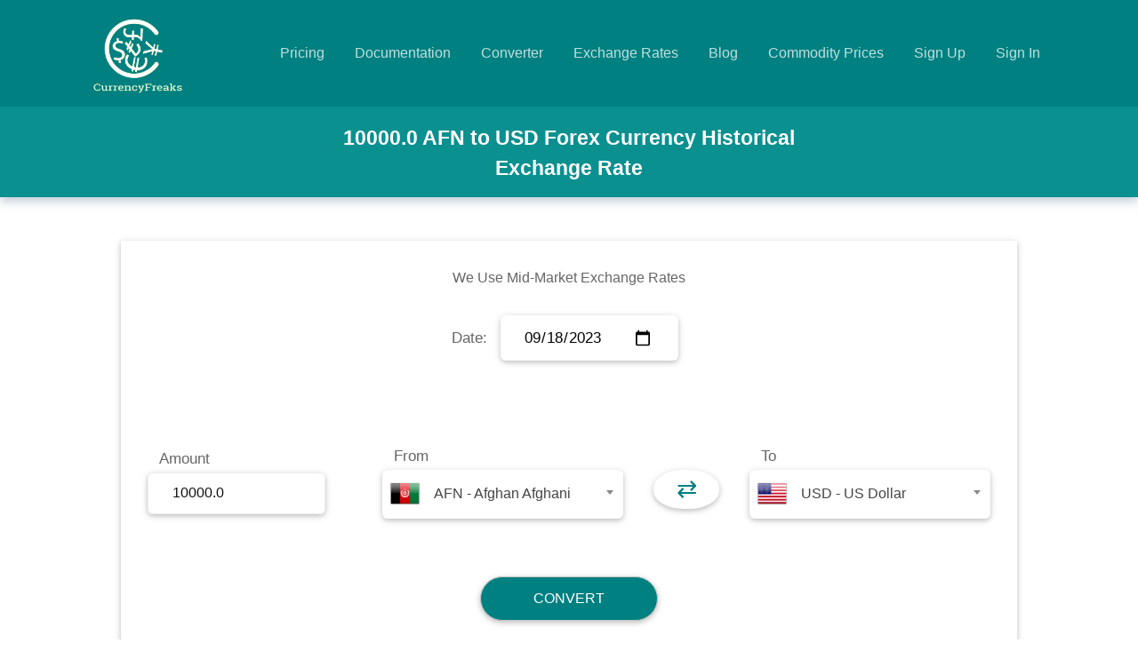

--- FILE ---
content_type: text/html;charset=UTF-8
request_url: https://currencyfreaks.com/historical/convert/2023-09-18/AFN/USD/10000.0
body_size: 27613
content:
<!DOCTYPE html>
<html lang="en">
<head>
    
    
    
    <title>10000.0 AFN to USD Historical Forex  Currency Exchange Rate Conversion.</title>
    
    
    
    <meta name="description" content="10000.0 AFN to USD Currency Historical Exchange Rates Conversion- CurrencyFreaks">
    <link href="/rates/stylesheet/myStyle.css" rel="stylesheet" media="screen" />
    <!DOCTYPE html>
<html lang="en">
<head>
    <meta http-equiv="cache-control" content="max-age=0" />
    <meta http-equiv="cache-control" content="no-cache" />
    <meta http-equiv="pragma" content="no-cache" />
    <meta charset="utf-8"/>
    <meta name="viewport" content="width=device-width, initial-scale=1.0"/>
    <meta name="theme-color" content="#008080">
    <meta name="application-name" content="CurrencyFreaks Site" />
    <link rel="canonical" id="canonicalAddress" href="" />
    <script>
        var canonicalAddress = window.location;
        document.getElementById("canonicalAddress").href= canonicalAddress;
    </script>
    <link rel="shortcut icon" href="/rates/pics/favicon.ico" type="image/x-icon">
    <link rel="icon" type="image/x-icon" href="/rates/pics/favicon.ico"/>
    <link href="/rates/stylesheet/evie.css" rel="stylesheet" media="screen" />
    <!-- Google Tag Manager -->
    <script>
        window.addEventListener('load', function() {
            (window.requestIdleCallback || function(cb) { setTimeout(cb, 500); })(function () {
                var dl = window.dataLayer = window.dataLayer || [];
                dl.push({'gtm.start': new Date().getTime(), event: 'gtm.js'});

                var gtm = document.createElement('script');
                gtm.async = true;
                gtm.src = 'https://www.googletagmanager.com/gtm.js?id=GTM-PHFKGFB';
                document.head.appendChild(gtm);
            });
        });
    </script>
    <!-- End Google Tag Manager -->
</head>
<body>
<div>

    <!-- Google Tag Manager (noscript) -->
    <noscript><iframe src="https://www.googletagmanager.com/ns.html?id=GTM-PHFKGFB"
                      height="0" width="0" style="display:none;visibility:hidden"></iframe></noscript>
    <!-- End Google Tag Manager (noscript) -->

    <div class="navbar">
        <div class="container">
            <div class="navbar__inner">
                <a class="navbar__logo"  href="/" ><img class="LogoImg" alt="logo" style="margin-top:16px" src="/pics/logo.webp"></a>
                <nav class="navbar__menu">
                    <ul>
                        <li><a href="/pricing.html">Pricing</a></li>
                        <li><a href="/#documentation">Documentation</a></li>
                        <li><a href="/converter">Converter</a></li>
                        <li><a href="/exchange-rates">Exchange Rates</a></li>
                        <li><a href="/blog.html">Blog</a></li>
                        <li><a rel="external" href="https://commoditypriceapi.com">Commodity Prices</a></li>
                        <li><a href="/signup.html">Sign Up</a></li>
                        <li><a href="https://billing.currencyfreaks.com">Sign In</a></li>
                    </ul>
                </nav>
                <div class="navbar__menu-mob">
                    <a href="javascript:void(0);" role="button" aria-label="toggle-menu"  id='toggle'>
                    </a>
                </div>
            </div>
        </div>
        <nav class="nav__mobile"></nav>
    </div>
</div>
</body>
</html>

    
    
    
    
</head>

<body>
<style>
    canvas {
        user-select: none;
        -moz-user-select: none;
        -webkit-user-select: none;
        -ms-user-select: none;
    }
</style>
<div class="page__header">
    <div class="hero__overlay hero__overlay--gradient"></div>
    <div class="hero__mask"></div>
    <div class="page__header__inner">
        <div class="container">
            <div class="page__header__content" style="padding: 12pt 0;">
                <div class="page__header__content__inner" id="navConverter">
                    <br>
                    
                    
                    
                    <h1 class="page__header__title" style="font-size: 23px;">10000.0 AFN to USD Forex Currency Historical Exchange Rate</h1>
                </div>
            </div>
        </div>
    </div>
</div>

<div class="pages">
    <div class="page__inner">
        <div class="page__main">
            <div class="expanded landing__section">
                <div class="main-about-area container converter-main" style="max-width: fit-content;">
                    <div class="l-grid">
                        <form  class="conversionForm" action="javascript:submitForm('live')">
                        <div class="header">
                            We Use Mid-Market Exchange Rates
                            <p class="text-center"><small>Date:
                                <input id="date" type="date" class="selectInput" placeholder="Date" name="date" value="2023-09-18" min="2015-08-12" max="" />
                            </small></p>
                            <div class="error" id="errorBlock" style="display: none">
                                <h3  id="errorMsg"></h3>
                            </div>
                            
                            
                            
                        </div>
                        <div class="center-column">
                            <label>Amount</label>
                            <input type="number" class="amount-input" step=any value="10000.0" name="amount" placeholder="Amount" id="amount" min="0">

                            

                            

                        </div>

                        <div class="left-column">
                            <div>
                                <label>From</label>
                                <div>
                                    <select class="dropdown-select" id="fromDropdownList">
                                    </select>
                                </div>
                            </div>

                        </div>

                        <a href="javascript:void(0);" role="button" class="swap-btn" aria-label="swap-button" onclick="swapValues()" title="swap" style="width: 74px;">&rightleftarrows;</a>
                        <div class="right-column">
                            <div>
                                <label>To</label>
                                <div>
                                <select class="dropdown-select" id="toDropdownList">
                                </select>
                                </div>
                            </div>
                        </div>

                        <div class="footer">
                            <input type="submit" value="Convert" class="currencySubmit" />
                        </div>

                        </form>

                        <p style="text-align: center; padding-top: 20px;"><b>Converted Amount</b></p>
                        <div class="result">
                            <hr>
                            <h2><span>10000.0 AFN</span> = <span>126.5627301464146 USD</span></h2>
                            <p>
                                <small>
                                    <b><span>1.0 AFN</span></b>
                                    <span> (Afghan Afghani)</span>
                                    = <b><span>0.012656273014641459 USD</span></b>
                                    <span> (US Dollar)</span>
                                </small>
                                <br>
                                <small>   
                                    <b><span>1.0 USD</span></b>
                                    <span> (US Dollar)</span>
                                    = <b><span>79.012202 AFN</span></b>
                                    <span> (Afghan Afghani)</span>
                                </small>
                            </p>
                            <hr>
                        </div>
                        
                        <div class="error" id="formErrorBlock" style="display: none">
                            <h3  id="formErrorMsg"></h3>
                        </div>

                        <br>
                        
                        
                        <br><br>
                        

                        <div class="container">
                        <div class="expanded-details hardCodeTables">
                            <div class="detail-content half">
                                <div class="content-exp-area">
                                    <section style="overflow: auto">
                                        <p class="text-center"><small>Afghan Afghani to US Dollar</small></p>
                                        <p class="text-center"><small>2023-09-18</small></p>
                                        <table class="table">
                                            <thead>
                                            <tr>
                                                <th>
                                                    <div class="flex">
                                                        <img src="https://currencyfreaks.com/photos/flags/afn.webp" alt="flag" style="width: 50px;" width="50" height="50" />
                                                        <span class="nameWithFlag">AFN</span>
                                                    </div>
                                                </th>
                                                <th></th>
                                                <th>
                                                    <div class="flex">
                                                        <img src="https://currencyfreaks.com/photos/flags/usd.webp" alt="flag" style="width: 50px;"  width="50" height="50"/>
                                                        <span class="nameWithFlag">USD</span>
                                                    </div>
                                                </th>
                                            </tr>
                                            </thead>
                                            <tbody>
                                            <tr>
                                                <td>
                                                    
                                                    <a href="/historical/convert/2023-09-18/AFN/USD/1.0">1.0 AFN</a>
                                                </td>
                                                <td>To</td>
                                                <td>0.012656 USD</td>
                                            </tr>
                                            <tr>
                                                <td>
                                                    
                                                    <a href="/historical/convert/2023-09-18/AFN/USD/2.0">2.0 AFN</a>
                                                </td>
                                                <td>To</td>
                                                <td>0.025313 USD</td>
                                            </tr>
                                            <tr>
                                                <td>
                                                    
                                                    <a href="/historical/convert/2023-09-18/AFN/USD/5.0">5.0 AFN</a>
                                                </td>
                                                <td>To</td>
                                                <td>0.063281 USD</td>
                                            </tr>
                                            <tr>
                                                <td>
                                                    
                                                    <a href="/historical/convert/2023-09-18/AFN/USD/10.0">10.0 AFN</a>
                                                </td>
                                                <td>To</td>
                                                <td>0.12656 USD</td>
                                            </tr>
                                            <tr>
                                                <td>
                                                    
                                                    <a href="/historical/convert/2023-09-18/AFN/USD/25.0">25.0 AFN</a>
                                                </td>
                                                <td>To</td>
                                                <td>0.31641 USD</td>
                                            </tr>
                                            <tr>
                                                <td>
                                                    
                                                    <a href="/historical/convert/2023-09-18/AFN/USD/50.0">50.0 AFN</a>
                                                </td>
                                                <td>To</td>
                                                <td>0.63281 USD</td>
                                            </tr>
                                            <tr>
                                                <td>
                                                    
                                                    <a href="/historical/convert/2023-09-18/AFN/USD/100.0">100.0 AFN</a>
                                                </td>
                                                <td>To</td>
                                                <td>1.2656 USD</td>
                                            </tr>
                                            <tr>
                                                <td>
                                                    
                                                    <a href="/historical/convert/2023-09-18/AFN/USD/500.0">500.0 AFN</a>
                                                </td>
                                                <td>To</td>
                                                <td>6.3281 USD</td>
                                            </tr>
                                            <tr>
                                                <td>
                                                    
                                                    <a href="/historical/convert/2023-09-18/AFN/USD/1000.0">1000.0 AFN</a>
                                                </td>
                                                <td>To</td>
                                                <td>12.656 USD</td>
                                            </tr>
                                            <tr>
                                                <td>
                                                    
                                                    <a href="/historical/convert/2023-09-18/AFN/USD/5000.0">5000.0 AFN</a>
                                                </td>
                                                <td>To</td>
                                                <td>63.281 USD</td>
                                            </tr>
                                            <tr>
                                                <td>
                                                    
                                                    <a href="/historical/convert/2023-09-18/AFN/USD/10000.0">10000.0 AFN</a>
                                                </td>
                                                <td>To</td>
                                                <td>126.56 USD</td>
                                            </tr>
                                            <tr>
                                                <td>
                                                    
                                                    <a href="/historical/convert/2023-09-18/AFN/USD/50000.0">50000.0 AFN</a>
                                                </td>
                                                <td>To</td>
                                                <td>632.81 USD</td>
                                            </tr>
                                            </tbody>
                                        </table>
                                    </section>
                                </div>
                            </div>
                            <div class="detail-content half">
                                <div class="content-exp-area">
                                    <section style="overflow: auto">
                                        <p class="text-center"><small>US Dollar to Afghan Afghani</small></p>
                                        <p class="text-center"><small>2023-09-18</small></p>
                                        <table class="table">
                                            <thead>
                                            <tr>
                                                <th>
                                                    <div class="flex">
                                                        <img src="https://currencyfreaks.com/photos/flags/usd.webp" alt="flag" style="width: 50px;" width="50" height="50" />
                                                        <span class="nameWithFlag">USD</span>
                                                    </div>
                                                </th>
                                                <th></th>
                                                <th>
                                                    <div class="flex">
                                                        <img src="https://currencyfreaks.com/photos/flags/afn.webp" alt="flag" style="width: 50px;" width="50" height="50" />
                                                        <span class="nameWithFlag">AFN</span>
                                                    </div>
                                                </th>
                                            </tr>
                                            </thead>
                                            <tbody>
                                            <tr>
                                                <td>
                                                    
                                                    <a href="/historical/convert/2023-09-18/USD/AFN/1.0">1.0 USD</a>
                                                </td>
                                                <td>To</td>
                                                <td>79.012 AFN</td>
                                            </tr>
                                            <tr>
                                                <td>
                                                    
                                                    <a href="/historical/convert/2023-09-18/USD/AFN/2.0">2.0 USD</a>
                                                </td>
                                                <td>To</td>
                                                <td>158.02 AFN</td>
                                            </tr>
                                            <tr>
                                                <td>
                                                    
                                                    <a href="/historical/convert/2023-09-18/USD/AFN/5.0">5.0 USD</a>
                                                </td>
                                                <td>To</td>
                                                <td>395.06 AFN</td>
                                            </tr>
                                            <tr>
                                                <td>
                                                    
                                                    <a href="/historical/convert/2023-09-18/USD/AFN/10.0">10.0 USD</a>
                                                </td>
                                                <td>To</td>
                                                <td>790.12 AFN</td>
                                            </tr>
                                            <tr>
                                                <td>
                                                    
                                                    <a href="/historical/convert/2023-09-18/USD/AFN/25.0">25.0 USD</a>
                                                </td>
                                                <td>To</td>
                                                <td>1975.3 AFN</td>
                                            </tr>
                                            <tr>
                                                <td>
                                                    
                                                    <a href="/historical/convert/2023-09-18/USD/AFN/50.0">50.0 USD</a>
                                                </td>
                                                <td>To</td>
                                                <td>3950.6 AFN</td>
                                            </tr>
                                            <tr>
                                                <td>
                                                    
                                                    <a href="/historical/convert/2023-09-18/USD/AFN/100.0">100.0 USD</a>
                                                </td>
                                                <td>To</td>
                                                <td>7901.2 AFN</td>
                                            </tr>
                                            <tr>
                                                <td>
                                                    
                                                    <a href="/historical/convert/2023-09-18/USD/AFN/500.0">500.0 USD</a>
                                                </td>
                                                <td>To</td>
                                                <td>39506.10 AFN</td>
                                            </tr>
                                            <tr>
                                                <td>
                                                    
                                                    <a href="/historical/convert/2023-09-18/USD/AFN/1000.0">1000.0 USD</a>
                                                </td>
                                                <td>To</td>
                                                <td>79012.20 AFN</td>
                                            </tr>
                                            <tr>
                                                <td>
                                                    
                                                    <a href="/historical/convert/2023-09-18/USD/AFN/5000.0">5000.0 USD</a>
                                                </td>
                                                <td>To</td>
                                                <td>395061.01 AFN</td>
                                            </tr>
                                            <tr>
                                                <td>
                                                    
                                                    <a href="/historical/convert/2023-09-18/USD/AFN/10000.0">10000.0 USD</a>
                                                </td>
                                                <td>To</td>
                                                <td>790122.02 AFN</td>
                                            </tr>
                                            <tr>
                                                <td>
                                                    
                                                    <a href="/historical/convert/2023-09-18/USD/AFN/50000.0">50000.0 USD</a>
                                                </td>
                                                <td>To</td>
                                                <td>3950610.10 AFN</td>
                                            </tr>
                                            </tbody>
                                        </table>
                                    </section>
                                </div>
                            </div>
                        </div>
                        </div>

                    </div>
                </div>
            </div>
        </div>
    </div>
</div>

<!DOCTYPE html>
<html>
<body>
<div>
    <div id="footer">
        <div class="footer footer--dark">
            <div class="container_footer">
                <div class="footer__inner">
                    <a href="/" class="footer__textLogo">
                        <img class="LogoImg indexFooter" src="/pics/logo.webp" alt="footer_logo_currencyfreaks">
                    </a>
                    <div class="footer__data">
                        <div class="footer__data__item">
                            <div class="footer__row">
                                <a href="/about-us.html" class="footer__link">
                                    About Us
                                </a>
                            </div>
                            <div class="footer__row">
                                <a href="/tos.html" class="footer__link">
                                    Terms of Service
                                </a>
                            </div>
                            <div class="footer__row">
                                <a href="/privacy.html" class="footer__link">
                                    Privacy Policy
                                </a>
                            </div>
                            <div class="footer__row">
                                <a href="/converter" class="footer__link">
                                    Currency Converter
                                </a>
                            </div>
                            <div class="footer__row">
                                <a href="/historical/converter" class="footer__link">
                                    Historical Currency Converter
                                </a>
                            </div>
                        </div>
                        <div class="footer__data__item">
                            <div class="footer__row">
                                <a href="/pricing.html" class="footer__link">
                                    Pricing
                                </a>
                            </div>
                            <div class="footer__row">
                                <a href="/#documentation" class="footer__link">
                                    Documentation
                                </a>
                            </div>
                            <div class="footer__row">
                                <a href="/supported-currencies.html" class="footer__link">
                                    Supported Currencies
                                </a>
                            </div>
                            <div class="footer__row">
                                <a href="/exchange-rates" class="footer__link">
                                    Exchange Rates
                                </a>
                            </div>
                            <div class="footer__row">
                                <a href="/historical/exchange-rates" class="footer__link">
                                    Historical Exchange Rates
                                </a>
                            </div>
                        </div>
                        <div class="footer__data__item">
                            <div class="footer__row">
                                <a href="/signup.html" class="footer__link">
                                    Sign Up
                                </a>
                            </div>
                            <div class="footer__row">
                                <a href="https://billing.currencyfreaks.com/login" class="footer__link">
                                    Sign In
                                </a>
                            </div>
                            <div class="footer__row">
                                <a href="/faqs.html" class="footer__link">
                                    FAQs
                                </a>
                            </div>
                            <div class="footer__row">
                                <a href="/contact.html" class="footer__link">
                                    Contact Us
                                </a>
                            </div>
                            <div class="footer__row">
                                <a href="/site-navigation.html" class="footer__link">
                                    Site Map
                                </a>
                            </div>
                        </div>
                        <div class="footer__data__item">
                            <div class="footer__row social-area">
                                <a href="#"  class="footer__link">
                                    <img src="/pics/github.svg" alt="github logo" width="25px" height="25px"></a>
                                <a href="https://twitter.com/currencyfreaks"  class="footer__link">
                                    <img src="/pics/twitter.svg" alt="twitter logo" width="25px" height="25px"></a>
                            </div>
                            <div class="footer__row">
                                Copyright © <span id="currentYear">2020</span> CurrencyFreaks
                            </div>
                            <div class="footer__row footer-copyright">
                                Made with <span class="heart">♥</span> in Pakistan
                                <img class="flag" src="/pics/pakistan-flag.gif" alt="Pakistan flag" width="24" height="18"></p>
                            </div>
                        </div>
                    </div>
                </div>
            </div>
        </div>
    </div>
    <script defer type="text/javascript" src="/rates/js/evie.js"></script>
    <script>
        window.addEventListener('load', () => {
            (window.requestIdleCallback || function (cb) { setTimeout(cb, 200); })(() => {
                const currentYearEl = document.getElementById("currentYear");
                if (currentYearEl) {
                    currentYearEl.textContent = new Date().getFullYear();
                }

                const currentURL = location.href;
                for (const link of document.links) {
                    if (link.href === currentURL) {
                        link.classList.add('active');
                    }
                }
            });
        });
    </script>
    <script id="profitwell-js" data-pw-auth="87d938d4dbf6de90eff744384cd65a76">
        (function(i,s,o,g,r,a,m){i[o]=i[o]||function(){(i[o].q=i[o].q||[]).push(arguments)};
            a=s.createElement(g);m=s.getElementsByTagName(g)[0];a.async=1;a.src=r+'?auth='+
                s.getElementById(o+'-js').getAttribute('data-pw-auth');m.parentNode.insertBefore(a,m);
        })(window,document,'profitwell','script','https://public.profitwell.com/js/profitwell.js');

        profitwell('start', {});
    </script>
</div>
</body>
</html>

<!DOCTYPE html>
<html lang="en">
<div>
    <script defer src="https://cdnjs.cloudflare.com/ajax/libs/jquery/3.3.1/jquery.min.js"></script>
    <script defer src="https://cdnjs.cloudflare.com/ajax/libs/select2/4.0.6-rc.0/js/select2.min.js"></script>
    <link href="https://cdnjs.cloudflare.com/ajax/libs/select2/4.0.6-rc.0/css/select2.min.css" rel="stylesheet"/>
    <script>
        const currencies = {"\uD83D\uDC15":{"currencyCode":"\uD83D\uDC15","currencyName":"DOG\u2022GO\u2022TO\u2022THE\u2022MOON","icon":"https:\/\/currencyfreaks.com\/photos\/flags\/\uD83D\uDC15.webp","status":"Depreciated","available_in_historical_data_from":"2024-05-23","available_in_historical_data_till":"2024-06-04","countryCode":"Crypto","countryName":"Global"},"$MICHI":{"currencyCode":"$MICHI","currencyName":"michi","icon":"https:\/\/currencyfreaks.com\/photos\/flags\/$michi.webp","status":"Available","available_in_historical_data_from":"2024-11-06","available_in_historical_data_till":"2026-01-28","countryCode":"Crypto","countryName":"Global"},"$MYRO":{"currencyCode":"$MYRO","currencyName":"Myro","icon":"https:\/\/currencyfreaks.com\/photos\/flags\/$myro.webp","status":"Available","available_in_historical_data_from":"2024-01-17","available_in_historical_data_till":"2026-01-28","countryCode":"Crypto","countryName":"Global"},"$RCGE":{"currencyCode":"$RCGE","currencyName":"RCGE","icon":"https:\/\/currencyfreaks.com\/photos\/flags\/$rcge.webp","status":"Depreciated","available_in_historical_data_from":"2025-04-07","available_in_historical_data_till":"2025-05-14","countryCode":"Crypto","countryName":"Global"},"$WEN":{"currencyCode":"$WEN","currencyName":"Wen","icon":"https:\/\/currencyfreaks.com\/photos\/flags\/$wen.webp","status":"Depreciated","available_in_historical_data_from":"2024-01-29","available_in_historical_data_till":"2024-11-08","countryCode":"Crypto","countryName":"Global"},"00":{"currencyCode":"00","currencyName":"00 Token","icon":"https:\/\/currencyfreaks.com\/photos\/flags\/00.webp","status":"Available","available_in_historical_data_from":"2022-10-11","available_in_historical_data_till":"2026-01-28","countryCode":"Crypto","countryName":"Global"},"0X0":{"currencyCode":"0X0","currencyName":"0x0.ai: AI Smart Contract","icon":"https:\/\/currencyfreaks.com\/photos\/flags\/0x0.webp","status":"Available","available_in_historical_data_from":"2024-03-05","available_in_historical_data_till":"2026-01-28","countryCode":"Crypto","countryName":"Global"},"10SET":{"currencyCode":"10SET","currencyName":"Tenset","icon":"https:\/\/currencyfreaks.com\/photos\/flags\/10set.webp","status":"Available","available_in_historical_data_from":"2024-04-20","available_in_historical_data_till":"2026-01-28","countryCode":"Crypto","countryName":"Global"},"1INCH":{"currencyCode":"1INCH","currencyName":"1inch","icon":"https:\/\/currencyfreaks.com\/photos\/flags\/1inch.webp","status":"Available","available_in_historical_data_from":"2022-05-16","available_in_historical_data_till":"2026-01-28","countryCode":"Crypto","countryName":"Global"},"AAVE":{"currencyCode":"AAVE","currencyName":"Aave","icon":"https:\/\/currencyfreaks.com\/photos\/flags\/aave.webp","status":"Available","available_in_historical_data_from":"2021-04-05","available_in_historical_data_till":"2026-01-28","countryCode":"Crypto","countryName":"Global"},"AB":{"currencyCode":"AB","currencyName":"AB DAO","icon":"https:\/\/currencyfreaks.com\/photos\/flags\/ab.webp","status":"Available","available_in_historical_data_from":"2025-02-11","available_in_historical_data_till":"2026-01-28","countryCode":"Crypto","countryName":"Global"},"ABT":{"currencyCode":"ABT","currencyName":"Arcblock","icon":"https:\/\/currencyfreaks.com\/photos\/flags\/abt.webp","status":"Available","available_in_historical_data_from":"2022-07-20","available_in_historical_data_till":"2026-01-28","countryCode":"Crypto","countryName":"Global"},"ABTC":{"currencyCode":"ABTC","currencyName":"aBTC","icon":"https:\/\/currencyfreaks.com\/photos\/flags\/abtc.webp","status":"Available","available_in_historical_data_from":"2025-03-10","available_in_historical_data_till":"2026-01-28","countryCode":"Crypto","countryName":"Global"},"ACH":{"currencyCode":"ACH","currencyName":"Alchemy Pay","icon":"https:\/\/currencyfreaks.com\/photos\/flags\/ach.webp","status":"Available","available_in_historical_data_from":"2022-05-16","available_in_historical_data_till":"2026-01-28","countryCode":"Crypto","countryName":"Global"},"ACS":{"currencyCode":"ACS","currencyName":"ACryptoS","icon":"https:\/\/currencyfreaks.com\/photos\/flags\/acs.webp","status":"Available","available_in_historical_data_from":"2023-02-14","available_in_historical_data_till":"2026-01-28","countryCode":"Crypto","countryName":"Global"},"ACT":{"currencyCode":"ACT","currencyName":"Act I : The AI Prophecy","icon":"https:\/\/currencyfreaks.com\/photos\/flags\/act.webp","status":"Available","available_in_historical_data_from":"2024-11-11","available_in_historical_data_till":"2026-01-28","countryCode":"Crypto","countryName":"Global"},"ACX":{"currencyCode":"ACX","currencyName":"Across Protocol","icon":"https:\/\/currencyfreaks.com\/photos\/flags\/acx.webp","status":"Available","available_in_historical_data_from":"2024-08-20","available_in_historical_data_till":"2026-01-28","countryCode":"Crypto","countryName":"Global"},"ADA":{"currencyCode":"ADA","currencyName":"Cardano","icon":"https:\/\/currencyfreaks.com\/photos\/flags\/ada.webp","status":"Available","available_in_historical_data_from":"2021-04-05","available_in_historical_data_till":"2026-01-28","countryCode":"Crypto","countryName":"Global"},"AED":{"currencyCode":"AED","currencyName":"UAE Dirham","icon":"https:\/\/currencyfreaks.com\/photos\/flags\/aed.webp","status":"Available","available_in_historical_data_from":"1989-08-18","available_in_historical_data_till":"2026-01-28","countryCode":"AE","countryName":"United Arab Emirates"},"AERGO":{"currencyCode":"AERGO","currencyName":"Aergo","icon":"https:\/\/currencyfreaks.com\/photos\/flags\/aergo.webp","status":"Available","available_in_historical_data_from":"2022-05-16","available_in_historical_data_till":"2026-01-28","countryCode":"Crypto","countryName":"Global"},"AERO":{"currencyCode":"AERO","currencyName":"Aerodrome Finance","icon":"https:\/\/currencyfreaks.com\/photos\/flags\/aero.webp","status":"Available","available_in_historical_data_from":"2024-02-05","available_in_historical_data_till":"2026-01-28","countryCode":"Crypto","countryName":"Global"},"AEVO":{"currencyCode":"AEVO","currencyName":"Aevo","icon":"https:\/\/currencyfreaks.com\/photos\/flags\/aevo.webp","status":"Available","available_in_historical_data_from":"2024-03-13","available_in_historical_data_till":"2026-01-28","countryCode":"Crypto","countryName":"Global"},"AFN":{"currencyCode":"AFN","currencyName":"Afghan Afghani","icon":"https:\/\/currencyfreaks.com\/photos\/flags\/afn.webp","status":"Available","available_in_historical_data_from":"1989-08-18","available_in_historical_data_till":"2026-01-28","countryCode":"AF","countryName":"Afghanistan"},"AGENTFUN":{"currencyCode":"AGENTFUN","currencyName":"AgentFun.AI","icon":"https:\/\/currencyfreaks.com\/photos\/flags\/agentfun.webp","status":"Available","available_in_historical_data_from":"2024-12-05","available_in_historical_data_till":"2026-01-28","countryCode":"Crypto","countryName":"Global"},"AGI":{"currencyCode":"AGI","currencyName":"Delysium","icon":"https:\/\/currencyfreaks.com\/photos\/flags\/agi.webp","status":"Available","available_in_historical_data_from":"2024-03-09","available_in_historical_data_till":"2026-01-28","countryCode":"Crypto","countryName":"Global"},"AGIX":{"currencyCode":"AGIX","currencyName":"SingularityNET","icon":"https:\/\/currencyfreaks.com\/photos\/flags\/agix.webp","status":"Available","available_in_historical_data_from":"2023-12-29","available_in_historical_data_till":"2026-01-28","countryCode":"Crypto","countryName":"Global"},"AGLD":{"currencyCode":"AGLD","currencyName":"Adventure Gold","icon":"https:\/\/currencyfreaks.com\/photos\/flags\/agld.webp","status":"Available","available_in_historical_data_from":"2022-05-16","available_in_historical_data_till":"2026-01-28","countryCode":"Crypto","countryName":"Global"},"AI":{"currencyCode":"AI","currencyName":"Sleepless AI","icon":"https:\/\/currencyfreaks.com\/photos\/flags\/ai.webp","status":"Available","available_in_historical_data_from":"2024-02-19","available_in_historical_data_till":"2026-01-28","countryCode":"Crypto","countryName":"Global"},"AI16Z":{"currencyCode":"AI16Z","currencyName":"ai16z","icon":"https:\/\/currencyfreaks.com\/photos\/flags\/ai16z.webp","status":"Available","available_in_historical_data_from":"2024-11-15","available_in_historical_data_till":"2026-01-28","countryCode":"Crypto","countryName":"Global"},"AIC":{"currencyCode":"AIC","currencyName":"AI Companions","icon":"https:\/\/currencyfreaks.com\/photos\/flags\/aic.webp","status":"Available","available_in_historical_data_from":"2025-01-30","available_in_historical_data_till":"2026-01-28","countryCode":"Crypto","countryName":"Global"},"AIOZ":{"currencyCode":"AIOZ","currencyName":"Aioz Network","icon":"https:\/\/currencyfreaks.com\/photos\/flags\/aioz.webp","status":"Available","available_in_historical_data_from":"2022-05-16","available_in_historical_data_till":"2026-01-28","countryCode":"Crypto","countryName":"Global"},"AIXBT":{"currencyCode":"AIXBT","currencyName":"aixbt by Virtuals","icon":"https:\/\/currencyfreaks.com\/photos\/flags\/aixbt.webp","status":"Available","available_in_historical_data_from":"2024-12-21","available_in_historical_data_till":"2026-01-28","countryCode":"Crypto","countryName":"Global"},"AKT":{"currencyCode":"AKT","currencyName":"Akash Network","icon":"https:\/\/currencyfreaks.com\/photos\/flags\/akt.webp","status":"Available","available_in_historical_data_from":"2023-12-29","available_in_historical_data_till":"2026-01-28","countryCode":"Crypto","countryName":"Global"},"AKUMA":{"currencyCode":"AKUMA","currencyName":"Akuma Inu","icon":"https:\/\/currencyfreaks.com\/photos\/flags\/akuma.webp","status":"Available","available_in_historical_data_from":"2025-01-05","available_in_historical_data_till":"2026-01-28","countryCode":"Crypto","countryName":"Global"},"ALCX":{"currencyCode":"ALCX","currencyName":"Alchemix","icon":"https:\/\/currencyfreaks.com\/photos\/flags\/alcx.webp","status":"Available","available_in_historical_data_from":"2022-05-16","available_in_historical_data_till":"2026-01-28","countryCode":"Crypto","countryName":"Global"},"ALEO":{"currencyCode":"ALEO","currencyName":"Aleo","icon":"https:\/\/currencyfreaks.com\/photos\/flags\/aleo.webp","status":"Available","available_in_historical_data_from":"2024-09-18","available_in_historical_data_till":"2026-01-28","countryCode":"Crypto","countryName":"Global"},"ALEPH":{"currencyCode":"ALEPH","currencyName":"Aleph.im","icon":"https:\/\/currencyfreaks.com\/photos\/flags\/aleph.webp","status":"Available","available_in_historical_data_from":"2022-06-21","available_in_historical_data_till":"2026-01-28","countryCode":"Crypto","countryName":"Global"},"ALEX":{"currencyCode":"ALEX","currencyName":"ALEX Lab","icon":"https:\/\/currencyfreaks.com\/photos\/flags\/alex.webp","status":"Available","available_in_historical_data_from":"2023-12-29","available_in_historical_data_till":"2026-01-28","countryCode":"Crypto","countryName":"Global"},"ALGO":{"currencyCode":"ALGO","currencyName":"Algorand","icon":"https:\/\/currencyfreaks.com\/photos\/flags\/algo.webp","status":"Available","available_in_historical_data_from":"2021-04-05","available_in_historical_data_till":"2026-01-28","countryCode":"Crypto","countryName":"Global"},"ALICE":{"currencyCode":"ALICE","currencyName":"My Neighbor Alice","icon":"https:\/\/currencyfreaks.com\/photos\/flags\/alice.webp","status":"Available","available_in_historical_data_from":"2022-05-16","available_in_historical_data_till":"2026-01-28","countryCode":"Crypto","countryName":"Global"},"ALL":{"currencyCode":"ALL","currencyName":"Albanian Lek","icon":"https:\/\/currencyfreaks.com\/photos\/flags\/all.webp","status":"Available","available_in_historical_data_from":"1998-07-31","available_in_historical_data_till":"2026-01-28","countryCode":"AL","countryName":"Albania"},"ALPH":{"currencyCode":"ALPH","currencyName":"Alephium","icon":"https:\/\/currencyfreaks.com\/photos\/flags\/alph.webp","status":"Available","available_in_historical_data_from":"2024-01-10","available_in_historical_data_till":"2026-01-28","countryCode":"Crypto","countryName":"Global"},"ALT":{"currencyCode":"ALT","currencyName":"AltLayer","icon":"https:\/\/currencyfreaks.com\/photos\/flags\/alt.webp","status":"Available","available_in_historical_data_from":"2024-01-25","available_in_historical_data_till":"2026-01-28","countryCode":"Crypto","countryName":"Global"},"ALUSD":{"currencyCode":"ALUSD","currencyName":"Alchemix USD","icon":"https:\/\/currencyfreaks.com\/photos\/flags\/alusd.webp","status":"Available","available_in_historical_data_from":"2024-01-08","available_in_historical_data_till":"2026-01-28","countryCode":"Crypto","countryName":"Global"},"AMAPT":{"currencyCode":"AMAPT","currencyName":"Amnis Aptos","icon":"https:\/\/currencyfreaks.com\/photos\/flags\/amapt.webp","status":"Available","available_in_historical_data_from":"2024-11-11","available_in_historical_data_till":"2026-01-28","countryCode":"Crypto","countryName":"Global"},"AMD":{"currencyCode":"AMD","currencyName":"Armenian Dram","icon":"https:\/\/currencyfreaks.com\/photos\/flags\/amd.webp","status":"Available","available_in_historical_data_from":"2009-09-28","available_in_historical_data_till":"2026-01-28","countryCode":"AM","countryName":"Armenia"},"AMP":{"currencyCode":"AMP","currencyName":"Amp","icon":"https:\/\/currencyfreaks.com\/photos\/flags\/amp.webp","status":"Available","available_in_historical_data_from":"2022-05-16","available_in_historical_data_till":"2026-01-28","countryCode":"Crypto","countryName":"Global"},"AMPL":{"currencyCode":"AMPL","currencyName":"Ampleforth","icon":"https:\/\/currencyfreaks.com\/photos\/flags\/ampl.webp","status":"Available","available_in_historical_data_from":"2024-03-18","available_in_historical_data_till":"2026-01-28","countryCode":"Crypto","countryName":"Global"},"ANDY":{"currencyCode":"ANDY","currencyName":"ANDY","icon":"https:\/\/currencyfreaks.com\/photos\/flags\/andy.webp","status":"Available","available_in_historical_data_from":"2024-06-02","available_in_historical_data_till":"2026-01-28","countryCode":"Crypto","countryName":"Global"},"ANG":{"currencyCode":"ANG","currencyName":"Netherlands Antillean Guilder","icon":"https:\/\/currencyfreaks.com\/photos\/flags\/ang.webp","status":"Available","available_in_historical_data_from":"1985-10-02","available_in_historical_data_till":"2026-01-28","countryCode":"CW","countryName":"Curacao"},"ANIME":{"currencyCode":"ANIME","currencyName":"Animecoin","icon":"https:\/\/currencyfreaks.com\/photos\/flags\/anime.webp","status":"Available","available_in_historical_data_from":"2025-01-23","available_in_historical_data_till":"2026-01-28","countryCode":"Crypto","countryName":"Global"},"ANKR":{"currencyCode":"ANKR","currencyName":"Ankr Network","icon":"https:\/\/currencyfreaks.com\/photos\/flags\/ankr.webp","status":"Available","available_in_historical_data_from":"2021-04-05","available_in_historical_data_till":"2026-01-28","countryCode":"Crypto","countryName":"Global"},"ANT":{"currencyCode":"ANT","currencyName":"Aragon","icon":"https:\/\/currencyfreaks.com\/photos\/flags\/ant.webp","status":"Available","available_in_historical_data_from":"2022-12-14","available_in_historical_data_till":"2026-01-28","countryCode":"Crypto","countryName":"Global"},"AO":{"currencyCode":"AO","currencyName":"ao Computer","icon":"https:\/\/currencyfreaks.com\/photos\/flags\/ao.webp","status":"Available","available_in_historical_data_from":"2025-04-07","available_in_historical_data_till":"2026-01-28","countryCode":"Crypto","countryName":"Global"},"AOA":{"currencyCode":"AOA","currencyName":"Angolan Kwanza","icon":"https:\/\/currencyfreaks.com\/photos\/flags\/aoa.webp","status":"Available","available_in_historical_data_from":"1995-06-29","available_in_historical_data_till":"2026-01-28","countryCode":"AO","countryName":"Angola"},"APE":{"currencyCode":"APE","currencyName":"ApeCoin","icon":"https:\/\/currencyfreaks.com\/photos\/flags\/ape.webp","status":"Available","available_in_historical_data_from":"2022-05-16","available_in_historical_data_till":"2026-01-28","countryCode":"Crypto","countryName":"Global"},"APEX":{"currencyCode":"APEX","currencyName":"ApeX Protocol","icon":"https:\/\/currencyfreaks.com\/photos\/flags\/apex.webp","status":"Available","available_in_historical_data_from":"2024-01-18","available_in_historical_data_till":"2026-01-28","countryCode":"Crypto","countryName":"Global"},"API3":{"currencyCode":"API3","currencyName":"API3","icon":"https:\/\/currencyfreaks.com\/photos\/flags\/api3.webp","status":"Available","available_in_historical_data_from":"2022-05-16","available_in_historical_data_till":"2026-01-28","countryCode":"Crypto","countryName":"Global"},"APL":{"currencyCode":"APL","currencyName":"Apollo","icon":"https:\/\/currencyfreaks.com\/photos\/flags\/apl.webp","status":"Depreciated","available_in_historical_data_from":"2024-03-05","available_in_historical_data_till":"2025-05-18","countryCode":"Crypto","countryName":"Global"},"APT":{"currencyCode":"APT","currencyName":"Aptos","icon":"https:\/\/currencyfreaks.com\/photos\/flags\/apt.webp","status":"Available","available_in_historical_data_from":"2022-10-18","available_in_historical_data_till":"2026-01-28","countryCode":"Crypto","countryName":"Global"},"APU":{"currencyCode":"APU","currencyName":"Apu Apustaja","icon":"https:\/\/currencyfreaks.com\/photos\/flags\/apu.webp","status":"Available","available_in_historical_data_from":"2024-05-05","available_in_historical_data_till":"2026-01-28","countryCode":"Crypto","countryName":"Global"},"AR":{"currencyCode":"AR","currencyName":"Arweave","icon":"https:\/\/currencyfreaks.com\/photos\/flags\/ar.webp","status":"Available","available_in_historical_data_from":"2023-12-29","available_in_historical_data_till":"2026-01-28","countryCode":"Crypto","countryName":"Global"},"ARB":{"currencyCode":"ARB","currencyName":"Arbitrum","icon":"https:\/\/currencyfreaks.com\/photos\/flags\/arb.webp","status":"Available","available_in_historical_data_from":"2023-03-22","available_in_historical_data_till":"2026-01-28","countryCode":"Crypto","countryName":"Global"},"ARC":{"currencyCode":"ARC","currencyName":"AI Rig Complex","icon":"https:\/\/currencyfreaks.com\/photos\/flags\/arc.webp","status":"Available","available_in_historical_data_from":"2024-12-31","available_in_historical_data_till":"2026-01-28","countryCode":"Crypto","countryName":"Global"},"ARK":{"currencyCode":"ARK","currencyName":"Ark","icon":"https:\/\/currencyfreaks.com\/photos\/flags\/ark.webp","status":"Available","available_in_historical_data_from":"2024-01-25","available_in_historical_data_till":"2026-01-28","countryCode":"Crypto","countryName":"Global"},"ARKM":{"currencyCode":"ARKM","currencyName":"Arkham","icon":"https:\/\/currencyfreaks.com\/photos\/flags\/arkm.webp","status":"Available","available_in_historical_data_from":"2024-02-19","available_in_historical_data_till":"2026-01-28","countryCode":"Crypto","countryName":"Global"},"ARPA":{"currencyCode":"ARPA","currencyName":"ARPA Chain","icon":"https:\/\/currencyfreaks.com\/photos\/flags\/arpa.webp","status":"Available","available_in_historical_data_from":"2022-05-16","available_in_historical_data_till":"2026-01-28","countryCode":"Crypto","countryName":"Global"},"ARS":{"currencyCode":"ARS","currencyName":"Argentine Peso","icon":"https:\/\/currencyfreaks.com\/photos\/flags\/ars.webp","status":"Available","available_in_historical_data_from":"1992-01-02","available_in_historical_data_till":"2026-01-28","countryCode":"AR","countryName":"Argentina"},"ARSMEP":{"currencyCode":"ARSMEP","currencyName":"Argentine Blue Dollar","icon":"https:\/\/currencyfreaks.com\/photos\/flags\/arsmep.webp","status":"Available","available_in_historical_data_from":"2024-08-07","available_in_historical_data_till":"2026-01-28","countryCode":"AR","countryName":"Argentina"},"ASM":{"currencyCode":"ASM","currencyName":"Assemble Protocol","icon":"https:\/\/currencyfreaks.com\/photos\/flags\/asm.webp","status":"Available","available_in_historical_data_from":"2022-05-16","available_in_historical_data_till":"2026-01-28","countryCode":"Crypto","countryName":"Global"},"AST":{"currencyCode":"AST","currencyName":"AirSwap","icon":"https:\/\/currencyfreaks.com\/photos\/flags\/ast.webp","status":"Available","available_in_historical_data_from":"2022-06-27","available_in_historical_data_till":"2026-01-28","countryCode":"Crypto","countryName":"Global"},"ASTR":{"currencyCode":"ASTR","currencyName":"Astar","icon":"https:\/\/currencyfreaks.com\/photos\/flags\/astr.webp","status":"Available","available_in_historical_data_from":"2023-12-29","available_in_historical_data_till":"2026-01-28","countryCode":"Crypto","countryName":"Global"},"ATA":{"currencyCode":"ATA","currencyName":"Automata Network","icon":"https:\/\/currencyfreaks.com\/photos\/flags\/ata.webp","status":"Available","available_in_historical_data_from":"2022-06-13","available_in_historical_data_till":"2026-01-28","countryCode":"Crypto","countryName":"Global"},"ATH":{"currencyCode":"ATH","currencyName":"Aethir","icon":"https:\/\/currencyfreaks.com\/photos\/flags\/ath.webp","status":"Available","available_in_historical_data_from":"2024-06-12","available_in_historical_data_till":"2026-01-28","countryCode":"Crypto","countryName":"Global"},"ATOM":{"currencyCode":"ATOM","currencyName":"Cosmos","icon":"https:\/\/currencyfreaks.com\/photos\/flags\/atom.webp","status":"Available","available_in_historical_data_from":"2021-04-05","available_in_historical_data_till":"2026-01-28","countryCode":"Crypto","countryName":"Global"},"AUCTION":{"currencyCode":"AUCTION","currencyName":"Bounce Token AUCTION","icon":"https:\/\/currencyfreaks.com\/photos\/flags\/auction.webp","status":"Available","available_in_historical_data_from":"2022-05-16","available_in_historical_data_till":"2026-01-28","countryCode":"Crypto","countryName":"Global"},"AUD":{"currencyCode":"AUD","currencyName":"Australian Dollar","icon":"https:\/\/currencyfreaks.com\/photos\/flags\/aud.webp","status":"Available","available_in_historical_data_from":"1984-11-28","available_in_historical_data_till":"2026-01-28","countryCode":"AU","countryName":"Australia"},"AUDIO":{"currencyCode":"AUDIO","currencyName":"Audius","icon":"https:\/\/currencyfreaks.com\/photos\/flags\/audio.webp","status":"Available","available_in_historical_data_from":"2023-01-25","available_in_historical_data_till":"2026-01-28","countryCode":"Crypto","countryName":"Global"},"AURORA":{"currencyCode":"AURORA","currencyName":"Aurora","icon":"https:\/\/currencyfreaks.com\/photos\/flags\/aurora.webp","status":"Available","available_in_historical_data_from":"2022-08-30","available_in_historical_data_till":"2026-01-28","countryCode":"Crypto","countryName":"Global"},"AVAIL":{"currencyCode":"AVAIL","currencyName":"Avail","icon":"https:\/\/currencyfreaks.com\/photos\/flags\/avail.webp","status":"Available","available_in_historical_data_from":"2024-07-25","available_in_historical_data_till":"2026-01-28","countryCode":"Crypto","countryName":"Global"},"AVAX":{"currencyCode":"AVAX","currencyName":"Avalanche","icon":"https:\/\/currencyfreaks.com\/photos\/flags\/avax.webp","status":"Available","available_in_historical_data_from":"2022-05-16","available_in_historical_data_till":"2026-01-28","countryCode":"Crypto","countryName":"Global"},"AVT":{"currencyCode":"AVT","currencyName":"Aventus","icon":"https:\/\/currencyfreaks.com\/photos\/flags\/avt.webp","status":"Available","available_in_historical_data_from":"2022-05-16","available_in_historical_data_till":"2026-01-28","countryCode":"Crypto","countryName":"Global"},"AWG":{"currencyCode":"AWG","currencyName":"Aruban Florin","icon":"https:\/\/currencyfreaks.com\/photos\/flags\/awg.webp","status":"Available","available_in_historical_data_from":"1998-07-31","available_in_historical_data_till":"2026-01-28","countryCode":"AW","countryName":"Aruba"},"AXL":{"currencyCode":"AXL","currencyName":"Axelar","icon":"https:\/\/currencyfreaks.com\/photos\/flags\/axl.webp","status":"Available","available_in_historical_data_from":"2023-02-06","available_in_historical_data_till":"2026-01-28","countryCode":"Crypto","countryName":"Global"},"AXS":{"currencyCode":"AXS","currencyName":"Axie Infinity","icon":"https:\/\/currencyfreaks.com\/photos\/flags\/axs.webp","status":"Available","available_in_historical_data_from":"2022-05-16","available_in_historical_data_till":"2026-01-28","countryCode":"Crypto","countryName":"Global"},"AZERO":{"currencyCode":"AZERO","currencyName":"Aleph Zero","icon":"https:\/\/currencyfreaks.com\/photos\/flags\/azero.webp","status":"Available","available_in_historical_data_from":"2023-12-29","available_in_historical_data_till":"2026-01-28","countryCode":"Crypto","countryName":"Global"},"AZN":{"currencyCode":"AZN","currencyName":"Azerbaijani Manat","icon":"https:\/\/currencyfreaks.com\/photos\/flags\/azn.webp","status":"Available","available_in_historical_data_from":"2011-07-15","available_in_historical_data_till":"2026-01-28","countryCode":"AZ","countryName":"Azerbaijan"},"B3":{"currencyCode":"B3","currencyName":"B3","icon":"https:\/\/currencyfreaks.com\/photos\/flags\/b3.webp","status":"Available","available_in_historical_data_from":"2025-02-10","available_in_historical_data_till":"2026-01-28","countryCode":"Crypto","countryName":"Global"},"BABYDOGE":{"currencyCode":"BABYDOGE","currencyName":"Baby Doge Coin","icon":"https:\/\/currencyfreaks.com\/photos\/flags\/babydoge.webp","status":"Available","available_in_historical_data_from":"2023-12-29","available_in_historical_data_till":"2026-01-28","countryCode":"Crypto","countryName":"Global"},"BADGER":{"currencyCode":"BADGER","currencyName":"Badger DAO","icon":"https:\/\/currencyfreaks.com\/photos\/flags\/badger.webp","status":"Available","available_in_historical_data_from":"2022-05-16","available_in_historical_data_till":"2026-01-28","countryCode":"Crypto","countryName":"Global"},"BAKE":{"currencyCode":"BAKE","currencyName":"BakeryToken","icon":"https:\/\/currencyfreaks.com\/photos\/flags\/bake.webp","status":"Available","available_in_historical_data_from":"2023-12-29","available_in_historical_data_till":"2026-01-28","countryCode":"Crypto","countryName":"Global"},"BAL":{"currencyCode":"BAL","currencyName":"Balancer","icon":"https:\/\/currencyfreaks.com\/photos\/flags\/bal.webp","status":"Available","available_in_historical_data_from":"2021-04-05","available_in_historical_data_till":"2026-01-28","countryCode":"Crypto","countryName":"Global"},"BAM":{"currencyCode":"BAM","currencyName":"Bosnia-Herzegovina Convertible Mark","icon":"https:\/\/currencyfreaks.com\/photos\/flags\/bam.webp","status":"Available","available_in_historical_data_from":"1998-10-30","available_in_historical_data_till":"2026-01-28","countryCode":"BA","countryName":"Bosnia and Herzegovina"},"BAN":{"currencyCode":"BAN","currencyName":"Comedian","icon":"https:\/\/currencyfreaks.com\/photos\/flags\/ban.webp","status":"Available","available_in_historical_data_from":"2024-11-18","available_in_historical_data_till":"2026-01-28","countryCode":"Crypto","countryName":"Global"},"BANANA":{"currencyCode":"BANANA","currencyName":"Banana Gun","icon":"https:\/\/currencyfreaks.com\/photos\/flags\/banana.webp","status":"Available","available_in_historical_data_from":"2024-08-16","available_in_historical_data_till":"2026-01-28","countryCode":"Crypto","countryName":"Global"},"BAND":{"currencyCode":"BAND","currencyName":"Band Protocol","icon":"https:\/\/currencyfreaks.com\/photos\/flags\/band.webp","status":"Available","available_in_historical_data_from":"2021-04-05","available_in_historical_data_till":"2026-01-28","countryCode":"Crypto","countryName":"Global"},"BARSIK":{"currencyCode":"BARSIK","currencyName":"Hasbulla's Cat","icon":"https:\/\/currencyfreaks.com\/photos\/flags\/barsik.webp","status":"Available","available_in_historical_data_from":"2024-11-17","available_in_historical_data_till":"2026-01-28","countryCode":"Crypto","countryName":"Global"},"BAT":{"currencyCode":"BAT","currencyName":"Basic Attention Token","icon":"https:\/\/currencyfreaks.com\/photos\/flags\/bat.webp","status":"Available","available_in_historical_data_from":"2021-04-05","available_in_historical_data_till":"2026-01-28","countryCode":"Crypto","countryName":"Global"},"BB":{"currencyCode":"BB","currencyName":"BounceBit","icon":"https:\/\/currencyfreaks.com\/photos\/flags\/bb.webp","status":"Available","available_in_historical_data_from":"2024-05-26","available_in_historical_data_till":"2026-01-28","countryCode":"Crypto","countryName":"Global"},"BBD":{"currencyCode":"BBD","currencyName":"Barbadian Dollar","icon":"https:\/\/currencyfreaks.com\/photos\/flags\/bbd.webp","status":"Available","available_in_historical_data_from":"1989-08-18","available_in_historical_data_till":"2026-01-28","countryCode":"BB","countryName":"Barbados"},"BBSOL":{"currencyCode":"BBSOL","currencyName":"Bybit Staked SOL","icon":"https:\/\/currencyfreaks.com\/photos\/flags\/bbsol.webp","status":"Available","available_in_historical_data_from":"2025-03-14","available_in_historical_data_till":"2026-01-28","countryCode":"Crypto","countryName":"Global"},"BCH":{"currencyCode":"BCH","currencyName":"Bitcoin Cash","icon":"https:\/\/currencyfreaks.com\/photos\/flags\/bch.webp","status":"Available","available_in_historical_data_from":"2017-07-31","available_in_historical_data_till":"2026-01-28","countryCode":"Crypto","countryName":"Global"},"BDT":{"currencyCode":"BDT","currencyName":"Bangladeshi Taka","icon":"https:\/\/currencyfreaks.com\/photos\/flags\/bdt.webp","status":"Available","available_in_historical_data_from":"1989-08-18","available_in_historical_data_till":"2026-01-28","countryCode":"BD","countryName":"Bangladesh"},"BDX":{"currencyCode":"BDX","currencyName":"Beldex","icon":"https:\/\/currencyfreaks.com\/photos\/flags\/bdx.webp","status":"Available","available_in_historical_data_from":"2023-12-29","available_in_historical_data_till":"2026-01-28","countryCode":"Crypto","countryName":"Global"},"BEAM":{"currencyCode":"BEAM","currencyName":"Beam","icon":"https:\/\/currencyfreaks.com\/photos\/flags\/beam.webp","status":"Available","available_in_historical_data_from":"2023-12-29","available_in_historical_data_till":"2026-01-28","countryCode":"Crypto","countryName":"Global"},"BEER":{"currencyCode":"BEER","currencyName":"BEERCOIN","icon":"https:\/\/currencyfreaks.com\/photos\/flags\/beer.webp","status":"Available","available_in_historical_data_from":"2024-06-04","available_in_historical_data_till":"2026-01-28","countryCode":"Crypto","countryName":"Global"},"BERA":{"currencyCode":"BERA","currencyName":"Berachain","icon":"https:\/\/currencyfreaks.com\/photos\/flags\/bera.webp","status":"Available","available_in_historical_data_from":"2025-02-06","available_in_historical_data_till":"2026-01-28","countryCode":"Crypto","countryName":"Global"},"BERASTONE":{"currencyCode":"BERASTONE","currencyName":"StakeStone Berachain Vault Token","icon":"https:\/\/currencyfreaks.com\/photos\/flags\/berastone.webp","status":"Available","available_in_historical_data_from":"2025-01-18","available_in_historical_data_till":"2026-01-28","countryCode":"Crypto","countryName":"Global"},"BGB":{"currencyCode":"BGB","currencyName":"Bitget Token","icon":"https:\/\/currencyfreaks.com\/photos\/flags\/bgb.webp","status":"Available","available_in_historical_data_from":"2023-12-29","available_in_historical_data_till":"2026-01-28","countryCode":"Crypto","countryName":"Global"},"BGN":{"currencyCode":"BGN","currencyName":"Bulgarian Lev","icon":"https:\/\/currencyfreaks.com\/photos\/flags\/bgn.webp","status":"Available","available_in_historical_data_from":"1998-08-31","available_in_historical_data_till":"2026-01-28","countryCode":"BG","countryName":"Bulgaria"},"BHD":{"currencyCode":"BHD","currencyName":"Bahraini Dinar","icon":"https:\/\/currencyfreaks.com\/photos\/flags\/bhd.webp","status":"Available","available_in_historical_data_from":"1989-08-18","available_in_historical_data_till":"2026-01-28","countryCode":"BH","countryName":"Bahrain"},"BICO":{"currencyCode":"BICO","currencyName":"Biconomy","icon":"https:\/\/currencyfreaks.com\/photos\/flags\/bico.webp","status":"Available","available_in_historical_data_from":"2022-05-16","available_in_historical_data_till":"2026-01-28","countryCode":"Crypto","countryName":"Global"},"BIF":{"currencyCode":"BIF","currencyName":"Burundian Franc","icon":"https:\/\/currencyfreaks.com\/photos\/flags\/bif.webp","status":"Available","available_in_historical_data_from":"1989-08-18","available_in_historical_data_till":"2026-01-28","countryCode":"BI","countryName":"Burundi"},"BIGTIME":{"currencyCode":"BIGTIME","currencyName":"Big Time","icon":"https:\/\/currencyfreaks.com\/photos\/flags\/bigtime.webp","status":"Available","available_in_historical_data_from":"2023-10-13","available_in_historical_data_till":"2026-01-28","countryCode":"Crypto","countryName":"Global"},"BILLY":{"currencyCode":"BILLY","currencyName":"Billy","icon":"https:\/\/currencyfreaks.com\/photos\/flags\/billy.webp","status":"Available","available_in_historical_data_from":"2024-07-06","available_in_historical_data_till":"2026-01-28","countryCode":"Crypto","countryName":"Global"},"BINK":{"currencyCode":"BINK","currencyName":"Big Dog Fink","icon":"https:\/\/currencyfreaks.com\/photos\/flags\/bink.webp","status":"Available","available_in_historical_data_from":"2024-11-26","available_in_historical_data_till":"2026-01-28","countryCode":"Crypto","countryName":"Global"},"BIO":{"currencyCode":"BIO","currencyName":"Bio Protocol","icon":"https:\/\/currencyfreaks.com\/photos\/flags\/bio.webp","status":"Available","available_in_historical_data_from":"2025-01-03","available_in_historical_data_till":"2026-01-28","countryCode":"Crypto","countryName":"Global"},"BIT":{"currencyCode":"BIT","currencyName":"BitDAO","icon":"https:\/\/currencyfreaks.com\/photos\/flags\/bit.webp","status":"Available","available_in_historical_data_from":"2022-06-06","available_in_historical_data_till":"2026-01-28","countryCode":"Crypto","countryName":"Global"},"BITCOIN":{"currencyCode":"BITCOIN","currencyName":"HarryPotterObamaSonic10Inu (ETH)","icon":"https:\/\/currencyfreaks.com\/photos\/flags\/bitcoin.webp","status":"Available","available_in_historical_data_from":"2024-10-08","available_in_historical_data_till":"2026-01-28","countryCode":"Crypto","countryName":"Global"},"BLAST":{"currencyCode":"BLAST","currencyName":"Blast","icon":"https:\/\/currencyfreaks.com\/photos\/flags\/blast.webp","status":"Available","available_in_historical_data_from":"2024-06-26","available_in_historical_data_till":"2026-01-28","countryCode":"Crypto","countryName":"Global"},"BLD":{"currencyCode":"BLD","currencyName":"Agoric","icon":"https:\/\/currencyfreaks.com\/photos\/flags\/bld.webp","status":"Available","available_in_historical_data_from":"2024-01-07","available_in_historical_data_till":"2026-01-28","countryCode":"Crypto","countryName":"Global"},"BLUR":{"currencyCode":"BLUR","currencyName":"Blur","icon":"https:\/\/currencyfreaks.com\/photos\/flags\/blur.webp","status":"Available","available_in_historical_data_from":"2023-02-13","available_in_historical_data_till":"2026-01-28","countryCode":"Crypto","countryName":"Global"},"BLZ":{"currencyCode":"BLZ","currencyName":"Bluzelle","icon":"https:\/\/currencyfreaks.com\/photos\/flags\/blz.webp","status":"Available","available_in_historical_data_from":"2022-05-16","available_in_historical_data_till":"2026-01-28","countryCode":"Crypto","countryName":"Global"},"BMD":{"currencyCode":"BMD","currencyName":"Bermudian Dollar","icon":"https:\/\/currencyfreaks.com\/photos\/flags\/bmd.webp","status":"Available","available_in_historical_data_from":"1989-08-18","available_in_historical_data_till":"2026-01-28","countryCode":"BM","countryName":"Bermuda"},"BNB":{"currencyCode":"BNB","currencyName":"BNB","icon":"https:\/\/currencyfreaks.com\/photos\/flags\/bnb.webp","status":"Available","available_in_historical_data_from":"2023-12-29","available_in_historical_data_till":"2026-01-28","countryCode":"Crypto","countryName":"Global"},"BND":{"currencyCode":"BND","currencyName":"Brunei Dollar","icon":"https:\/\/currencyfreaks.com\/photos\/flags\/bnd.webp","status":"Available","available_in_historical_data_from":"1998-07-31","available_in_historical_data_till":"2026-01-28","countryCode":"BN","countryName":"Brunei"},"BNSOL":{"currencyCode":"BNSOL","currencyName":"Binance Staked SOL","icon":"https:\/\/currencyfreaks.com\/photos\/flags\/bnsol.webp","status":"Available","available_in_historical_data_from":"2024-10-26","available_in_historical_data_till":"2026-01-28","countryCode":"Crypto","countryName":"Global"},"BNT":{"currencyCode":"BNT","currencyName":"Bancor Network","icon":"https:\/\/currencyfreaks.com\/photos\/flags\/bnt.webp","status":"Available","available_in_historical_data_from":"2021-04-05","available_in_historical_data_till":"2026-01-28","countryCode":"Crypto","countryName":"Global"},"BOB":{"currencyCode":"BOB","currencyName":"Bolivian Boliviano","icon":"https:\/\/currencyfreaks.com\/photos\/flags\/bob.webp","status":"Available","available_in_historical_data_from":"1993-09-20","available_in_historical_data_till":"2026-01-28","countryCode":"BO","countryName":"Bolivia"},"BOBA":{"currencyCode":"BOBA","currencyName":"Boba Network","icon":"https:\/\/currencyfreaks.com\/photos\/flags\/boba.webp","status":"Available","available_in_historical_data_from":"2022-06-29","available_in_historical_data_till":"2026-01-28","countryCode":"Crypto","countryName":"Global"},"BODEN":{"currencyCode":"BODEN","currencyName":"Jeo Boden","icon":"https:\/\/currencyfreaks.com\/photos\/flags\/boden.webp","status":"Available","available_in_historical_data_from":"2024-04-03","available_in_historical_data_till":"2026-01-28","countryCode":"Crypto","countryName":"Global"},"BOME":{"currencyCode":"BOME","currencyName":"BOOK OF MEME","icon":"https:\/\/currencyfreaks.com\/photos\/flags\/bome.webp","status":"Available","available_in_historical_data_from":"2024-03-15","available_in_historical_data_till":"2026-01-28","countryCode":"Crypto","countryName":"Global"},"BOND":{"currencyCode":"BOND","currencyName":"BarnBridge","icon":"https:\/\/currencyfreaks.com\/photos\/flags\/bond.webp","status":"Available","available_in_historical_data_from":"2022-05-16","available_in_historical_data_till":"2026-01-28","countryCode":"Crypto","countryName":"Global"},"BONE":{"currencyCode":"BONE","currencyName":"Bone ShibaSwap","icon":"https:\/\/currencyfreaks.com\/photos\/flags\/bone.webp","status":"Available","available_in_historical_data_from":"2024-03-04","available_in_historical_data_till":"2026-01-28","countryCode":"Crypto","countryName":"Global"},"BONK":{"currencyCode":"BONK","currencyName":"Bonk","icon":"https:\/\/currencyfreaks.com\/photos\/flags\/bonk.webp","status":"Available","available_in_historical_data_from":"2023-12-13","available_in_historical_data_till":"2026-01-28","countryCode":"Crypto","countryName":"Global"},"BORA":{"currencyCode":"BORA","currencyName":"BORA","icon":"https:\/\/currencyfreaks.com\/photos\/flags\/bora.webp","status":"Available","available_in_historical_data_from":"2024-01-17","available_in_historical_data_till":"2026-01-28","countryCode":"Crypto","countryName":"Global"},"BORG":{"currencyCode":"BORG","currencyName":"SwissBorg","icon":"https:\/\/currencyfreaks.com\/photos\/flags\/borg.webp","status":"Available","available_in_historical_data_from":"2023-12-29","available_in_historical_data_till":"2026-01-28","countryCode":"Crypto","countryName":"Global"},"BPX":{"currencyCode":"BPX","currencyName":"Black Phoenix","icon":"https:\/\/currencyfreaks.com\/photos\/flags\/bpx.webp","status":"Available","available_in_historical_data_from":"2024-05-05","available_in_historical_data_till":"2026-01-28","countryCode":"Crypto","countryName":"Global"},"BRETT":{"currencyCode":"BRETT","currencyName":"Brett","icon":"https:\/\/currencyfreaks.com\/photos\/flags\/brett.webp","status":"Available","available_in_historical_data_from":"2024-03-25","available_in_historical_data_till":"2026-01-28","countryCode":"Crypto","countryName":"Global"},"BRL":{"currencyCode":"BRL","currencyName":"Brazilian Real","icon":"https:\/\/currencyfreaks.com\/photos\/flags\/brl.webp","status":"Available","available_in_historical_data_from":"1996-04-01","available_in_historical_data_till":"2026-01-28","countryCode":"BR","countryName":"Brazil"},"BSC-USD":{"currencyCode":"BSC-USD","currencyName":"Binance Bridged USDT (BNB Smart Chain)","icon":"https:\/\/currencyfreaks.com\/photos\/flags\/bsc-usd.webp","status":"Available","available_in_historical_data_from":"2025-03-10","available_in_historical_data_till":"2026-01-28","countryCode":"Crypto","countryName":"Global"},"BSD":{"currencyCode":"BSD","currencyName":"Bahamian Dollar","icon":"https:\/\/currencyfreaks.com\/photos\/flags\/bsd.webp","status":"Available","available_in_historical_data_from":"1989-08-18","available_in_historical_data_till":"2026-01-28","countryCode":"BS","countryName":"Bahamas"},"BSV":{"currencyCode":"BSV","currencyName":"Bitcoin SV","icon":"https:\/\/currencyfreaks.com\/photos\/flags\/bsv.webp","status":"Available","available_in_historical_data_from":"2021-04-05","available_in_historical_data_till":"2026-01-28","countryCode":"Crypto","countryName":"Global"},"BTC":{"currencyCode":"BTC","currencyName":"Bitcoin","icon":"https:\/\/currencyfreaks.com\/photos\/flags\/btc.webp","status":"Available","available_in_historical_data_from":"2013-01-07","available_in_historical_data_till":"2026-01-28","countryCode":"Crypto","countryName":"Global"},"BTC.B":{"currencyCode":"BTC.B","currencyName":"Bitcoin Avalanche Bridged","icon":"https:\/\/currencyfreaks.com\/photos\/flags\/btc.b.webp","status":"Available","available_in_historical_data_from":"2024-01-08","available_in_historical_data_till":"2026-01-28","countryCode":"Crypto","countryName":"Global"},"BTG":{"currencyCode":"BTG","currencyName":"Bitcoin Gold","icon":"https:\/\/currencyfreaks.com\/photos\/flags\/btg.webp","status":"Available","available_in_historical_data_from":"2023-12-29","available_in_historical_data_till":"2026-01-28","countryCode":"Crypto","countryName":"Global"},"BTN":{"currencyCode":"BTN","currencyName":"Bhutanese Ngultrum","icon":"https:\/\/currencyfreaks.com\/photos\/flags\/btn.webp","status":"Available","available_in_historical_data_from":"1998-07-31","available_in_historical_data_till":"2026-01-28","countryCode":"BT","countryName":"Bhutan"},"BTRFLY":{"currencyCode":"BTRFLY","currencyName":"Redacted","icon":"https:\/\/currencyfreaks.com\/photos\/flags\/btrfly.webp","status":"Available","available_in_historical_data_from":"2024-07-22","available_in_historical_data_till":"2026-01-28","countryCode":"Crypto","countryName":"Global"},"BTRST":{"currencyCode":"BTRST","currencyName":"Braintrust","icon":"https:\/\/currencyfreaks.com\/photos\/flags\/btrst.webp","status":"Available","available_in_historical_data_from":"2022-05-16","available_in_historical_data_till":"2026-01-28","countryCode":"Crypto","countryName":"Global"},"BTSE":{"currencyCode":"BTSE","currencyName":"BTSE","icon":"https:\/\/currencyfreaks.com\/photos\/flags\/btse.webp","status":"Available","available_in_historical_data_from":"2025-02-24","available_in_historical_data_till":"2026-01-28","countryCode":"Crypto","countryName":"Global"},"BTT":{"currencyCode":"BTT","currencyName":"BitTorrent","icon":"https:\/\/currencyfreaks.com\/photos\/flags\/btt.webp","status":"Available","available_in_historical_data_from":"2023-12-29","available_in_historical_data_till":"2026-01-28","countryCode":"Crypto","countryName":"Global"},"BUIDL":{"currencyCode":"BUIDL","currencyName":"BlackRock USD Institutional Digital Liquidity Fund","icon":"https:\/\/currencyfreaks.com\/photos\/flags\/buidl.webp","status":"Available","available_in_historical_data_from":"2025-02-12","available_in_historical_data_till":"2026-01-28","countryCode":"Crypto","countryName":"Global"},"BUSD":{"currencyCode":"BUSD","currencyName":"Binance USD","icon":"https:\/\/currencyfreaks.com\/photos\/flags\/busd.webp","status":"Available","available_in_historical_data_from":"2021-03-18","available_in_historical_data_till":"2026-01-28","countryCode":"Crypto","countryName":"Global"},"BWP":{"currencyCode":"BWP","currencyName":"Botswanan Pula","icon":"https:\/\/currencyfreaks.com\/photos\/flags\/bwp.webp","status":"Available","available_in_historical_data_from":"1998-07-31","available_in_historical_data_till":"2026-01-28","countryCode":"BW","countryName":"Botswana"},"BYN":{"currencyCode":"BYN","currencyName":"New Belarusian Ruble","icon":"https:\/\/currencyfreaks.com\/photos\/flags\/byn.webp","status":"Available","available_in_historical_data_from":"2016-07-01","available_in_historical_data_till":"2026-01-28","countryCode":"BY","countryName":"Belarus"},"BYR":{"currencyCode":"BYR","currencyName":"Belarusian Ruble","icon":"https:\/\/currencyfreaks.com\/photos\/flags\/byr.webp","status":"Available","available_in_historical_data_from":"1998-11-30","available_in_historical_data_till":"2026-01-28","countryCode":"BY","countryName":"Belarus"},"BZD":{"currencyCode":"BZD","currencyName":"Belize Dollar","icon":"https:\/\/currencyfreaks.com\/photos\/flags\/bzd.webp","status":"Available","available_in_historical_data_from":"1998-07-31","available_in_historical_data_till":"2026-01-28","countryCode":"BZ","countryName":"Belize"},"BZR":{"currencyCode":"BZR","currencyName":"Bazaars","icon":"https:\/\/currencyfreaks.com\/photos\/flags\/bzr.webp","status":"Available","available_in_historical_data_from":"2024-11-11","available_in_historical_data_till":"2026-01-28","countryCode":"Crypto","countryName":"Global"},"C98":{"currencyCode":"C98","currencyName":"Coin98","icon":"https:\/\/currencyfreaks.com\/photos\/flags\/c98.webp","status":"Available","available_in_historical_data_from":"2022-06-06","available_in_historical_data_till":"2026-01-28","countryCode":"Crypto","countryName":"Global"},"CAD":{"currencyCode":"CAD","currencyName":"Canadian Dollar","icon":"https:\/\/currencyfreaks.com\/photos\/flags\/cad.webp","status":"Available","available_in_historical_data_from":"1984-11-28","available_in_historical_data_till":"2026-01-28","countryCode":"CA","countryName":"Canada"},"CAF":{"currencyCode":"CAF","currencyName":"Childrens Aid Foundation","icon":"https:\/\/currencyfreaks.com\/photos\/flags\/caf.webp","status":"Depreciated","available_in_historical_data_from":"2024-03-26","available_in_historical_data_till":"2025-07-06","countryCode":"Crypto","countryName":"Global"},"CAIR":{"currencyCode":"CAIR","currencyName":"Crypto-AI-Robo.com","icon":"https:\/\/currencyfreaks.com\/photos\/flags\/cair.webp","status":"Depreciated","available_in_historical_data_from":"2024-08-23","available_in_historical_data_till":"2025-11-21","countryCode":"Crypto","countryName":"Global"},"CAKE":{"currencyCode":"CAKE","currencyName":"PancakeSwap","icon":"https:\/\/currencyfreaks.com\/photos\/flags\/cake.webp","status":"Available","available_in_historical_data_from":"2023-12-29","available_in_historical_data_till":"2026-01-28","countryCode":"Crypto","countryName":"Global"},"CANTO":{"currencyCode":"CANTO","currencyName":"CANTO","icon":"https:\/\/currencyfreaks.com\/photos\/flags\/canto.webp","status":"Available","available_in_historical_data_from":"2023-12-29","available_in_historical_data_till":"2026-01-28","countryCode":"Crypto","countryName":"Global"},"CAR":{"currencyCode":"CAR","currencyName":"Central African Republic Meme","icon":"https:\/\/currencyfreaks.com\/photos\/flags\/car.webp","status":"Available","available_in_historical_data_from":"2025-02-10","available_in_historical_data_till":"2026-01-28","countryCode":"Crypto","countryName":"Global"},"CAT":{"currencyCode":"CAT","currencyName":"Simon's Cat","icon":"https:\/\/currencyfreaks.com\/photos\/flags\/cat.webp","status":"Available","available_in_historical_data_from":"2024-08-26","available_in_historical_data_till":"2026-01-28","countryCode":"Crypto","countryName":"Global"},"CBBTC":{"currencyCode":"CBBTC","currencyName":"Coinbase Wrapped BTC","icon":"https:\/\/currencyfreaks.com\/photos\/flags\/cbbtc.webp","status":"Available","available_in_historical_data_from":"2024-09-26","available_in_historical_data_till":"2026-01-28","countryCode":"Crypto","countryName":"Global"},"CBETH":{"currencyCode":"CBETH","currencyName":"Coinbase Wrapped Staked ETH","icon":"https:\/\/currencyfreaks.com\/photos\/flags\/cbeth.webp","status":"Available","available_in_historical_data_from":"2022-08-24","available_in_historical_data_till":"2026-01-28","countryCode":"Crypto","countryName":"Global"},"CDAI":{"currencyCode":"CDAI","currencyName":"Compound Dai","icon":"https:\/\/currencyfreaks.com\/photos\/flags\/cdai.webp","status":"Available","available_in_historical_data_from":"2024-01-08","available_in_historical_data_till":"2026-01-28","countryCode":"Crypto","countryName":"Global"},"CDF":{"currencyCode":"CDF","currencyName":"Congolese Franc","icon":"https:\/\/currencyfreaks.com\/photos\/flags\/cdf.webp","status":"Available","available_in_historical_data_from":"2009-10-27","available_in_historical_data_till":"2026-01-28","countryCode":"CD","countryName":"Democratic Republic of the Congo"},"CDT":{"currencyCode":"CDT","currencyName":"Blox","icon":"https:\/\/currencyfreaks.com\/photos\/flags\/cdt.webp","status":"Depreciated","available_in_historical_data_from":"2023-12-30","available_in_historical_data_till":"2025-01-27","countryCode":"Crypto","countryName":"Global"},"CEL":{"currencyCode":"CEL","currencyName":"Celsius Network","icon":"https:\/\/currencyfreaks.com\/photos\/flags\/cel.webp","status":"Available","available_in_historical_data_from":"2024-05-06","available_in_historical_data_till":"2026-01-28","countryCode":"Crypto","countryName":"Global"},"CELO":{"currencyCode":"CELO","currencyName":"Celo","icon":"https:\/\/currencyfreaks.com\/photos\/flags\/celo.webp","status":"Available","available_in_historical_data_from":"2023-12-29","available_in_historical_data_till":"2026-01-28","countryCode":"Crypto","countryName":"Global"},"CELR":{"currencyCode":"CELR","currencyName":"Celer Network","icon":"https:\/\/currencyfreaks.com\/photos\/flags\/celr.webp","status":"Available","available_in_historical_data_from":"2022-08-15","available_in_historical_data_till":"2026-01-28","countryCode":"Crypto","countryName":"Global"},"CET":{"currencyCode":"CET","currencyName":"CoinEx Token","icon":"https:\/\/currencyfreaks.com\/photos\/flags\/cet.webp","status":"Available","available_in_historical_data_from":"2024-08-01","available_in_historical_data_till":"2026-01-28","countryCode":"Crypto","countryName":"Global"},"CETH":{"currencyCode":"CETH","currencyName":"Compound Ether","icon":"https:\/\/currencyfreaks.com\/photos\/flags\/ceth.webp","status":"Available","available_in_historical_data_from":"2023-12-29","available_in_historical_data_till":"2026-01-28","countryCode":"Crypto","countryName":"Global"},"CETUS":{"currencyCode":"CETUS","currencyName":"Cetus Protocol","icon":"https:\/\/currencyfreaks.com\/photos\/flags\/cetus.webp","status":"Available","available_in_historical_data_from":"2024-11-10","available_in_historical_data_till":"2026-01-28","countryCode":"Crypto","countryName":"Global"},"CFG":{"currencyCode":"CFG","currencyName":"Centrifuge","icon":"https:\/\/currencyfreaks.com\/photos\/flags\/cfg.webp","status":"Available","available_in_historical_data_from":"2023-12-29","available_in_historical_data_till":"2026-01-28","countryCode":"Crypto","countryName":"Global"},"CFX":{"currencyCode":"CFX","currencyName":"Conflux","icon":"https:\/\/currencyfreaks.com\/photos\/flags\/cfx.webp","status":"Available","available_in_historical_data_from":"2023-12-29","available_in_historical_data_till":"2026-01-28","countryCode":"Crypto","countryName":"Global"},"CGETH.HASHKEY":{"currencyCode":"CGETH.HASHKEY","currencyName":"cgETH Hashkey Cloud","icon":"https:\/\/currencyfreaks.com\/photos\/flags\/cgeth.hashkey.webp","status":"Depreciated","available_in_historical_data_from":"2025-02-20","available_in_historical_data_till":"2025-12-31","countryCode":"Crypto","countryName":"Global"},"CGLD":{"currencyCode":"CGLD","currencyName":"Celo Gold","icon":"https:\/\/currencyfreaks.com\/photos\/flags\/cgld.webp","status":"Available","available_in_historical_data_from":"2021-04-05","available_in_historical_data_till":"2026-01-28","countryCode":"Crypto","countryName":"Global"},"CGPT":{"currencyCode":"CGPT","currencyName":"ChainGPT","icon":"https:\/\/currencyfreaks.com\/photos\/flags\/cgpt.webp","status":"Available","available_in_historical_data_from":"2025-01-10","available_in_historical_data_till":"2026-01-28","countryCode":"Crypto","countryName":"Global"},"CHEEL":{"currencyCode":"CHEEL","currencyName":"Cheelee","icon":"https:\/\/currencyfreaks.com\/photos\/flags\/cheel.webp","status":"Available","available_in_historical_data_from":"2023-12-29","available_in_historical_data_till":"2026-01-28","countryCode":"Crypto","countryName":"Global"},"CHEEMS":{"currencyCode":"CHEEMS","currencyName":"Cheems","icon":"https:\/\/currencyfreaks.com\/photos\/flags\/cheems.webp","status":"Available","available_in_historical_data_from":"2025-02-09","available_in_historical_data_till":"2026-01-28","countryCode":"Crypto","countryName":"Global"},"CHEX":{"currencyCode":"CHEX","currencyName":"Chintai","icon":"https:\/\/currencyfreaks.com\/photos\/flags\/chex.webp","status":"Available","available_in_historical_data_from":"2024-04-11","available_in_historical_data_till":"2026-01-28","countryCode":"Crypto","countryName":"Global"},"CHF":{"currencyCode":"CHF","currencyName":"Swiss Franc","icon":"https:\/\/currencyfreaks.com\/photos\/flags\/chf.webp","status":"Available","available_in_historical_data_from":"1984-11-28","available_in_historical_data_till":"2026-01-28","countryCode":"CH","countryName":"Switzerland"},"CHILLGUY":{"currencyCode":"CHILLGUY","currencyName":"Chill Guy","icon":"https:\/\/currencyfreaks.com\/photos\/flags\/chillguy.webp","status":"Available","available_in_historical_data_from":"2024-11-20","available_in_historical_data_till":"2026-01-28","countryCode":"Crypto","countryName":"Global"},"CHR":{"currencyCode":"CHR","currencyName":"Chromia","icon":"https:\/\/currencyfreaks.com\/photos\/flags\/chr.webp","status":"Available","available_in_historical_data_from":"2024-01-10","available_in_historical_data_till":"2026-01-28","countryCode":"Crypto","countryName":"Global"},"CHZ":{"currencyCode":"CHZ","currencyName":"Chiliz","icon":"https:\/\/currencyfreaks.com\/photos\/flags\/chz.webp","status":"Available","available_in_historical_data_from":"2022-05-16","available_in_historical_data_till":"2026-01-28","countryCode":"Crypto","countryName":"Global"},"CKB":{"currencyCode":"CKB","currencyName":"Nervos Network","icon":"https:\/\/currencyfreaks.com\/photos\/flags\/ckb.webp","status":"Available","available_in_historical_data_from":"2024-01-30","available_in_historical_data_till":"2026-01-28","countryCode":"Crypto","countryName":"Global"},"CLANKER":{"currencyCode":"CLANKER","currencyName":"tokenbot","icon":"https:\/\/currencyfreaks.com\/photos\/flags\/clanker.webp","status":"Available","available_in_historical_data_from":"2025-04-22","available_in_historical_data_till":"2026-01-28","countryCode":"Crypto","countryName":"Global"},"CLBTC":{"currencyCode":"CLBTC","currencyName":"clBTC","icon":"https:\/\/currencyfreaks.com\/photos\/flags\/clbtc.webp","status":"Available","available_in_historical_data_from":"2025-02-05","available_in_historical_data_till":"2026-01-28","countryCode":"Crypto","countryName":"Global"},"CLF":{"currencyCode":"CLF","currencyName":"Chilean Unit of Account (UF)","icon":"https:\/\/currencyfreaks.com\/photos\/flags\/clf.webp","status":"Available","available_in_historical_data_from":"2021-03-18","available_in_historical_data_till":"2026-01-28","countryCode":"CL","countryName":"Chile"},"CLP":{"currencyCode":"CLP","currencyName":"Chilean Peso","icon":"https:\/\/currencyfreaks.com\/photos\/flags\/clp.webp","status":"Available","available_in_historical_data_from":"1984-11-29","available_in_historical_data_till":"2026-01-28","countryCode":"CL","countryName":"Chile"},"CLV":{"currencyCode":"CLV","currencyName":"Clover Finance","icon":"https:\/\/currencyfreaks.com\/photos\/flags\/clv.webp","status":"Available","available_in_historical_data_from":"2022-05-16","available_in_historical_data_till":"2026-01-28","countryCode":"Crypto","countryName":"Global"},"CMETH":{"currencyCode":"CMETH","currencyName":"Mantle Restaked ETH","icon":"https:\/\/currencyfreaks.com\/photos\/flags\/cmeth.webp","status":"Available","available_in_historical_data_from":"2024-11-09","available_in_historical_data_till":"2026-01-28","countryCode":"Crypto","countryName":"Global"},"CNH":{"currencyCode":"CNH","currencyName":"Chinese Yuan Renminbi Offshore","icon":"https:\/\/currencyfreaks.com\/photos\/flags\/cnh.webp","status":"Available","available_in_historical_data_from":"2021-04-05","available_in_historical_data_till":"2026-01-28","countryCode":"CN","countryName":"China"},"CNY":{"currencyCode":"CNY","currencyName":"Chinese Yuan Renminbi","icon":"https:\/\/currencyfreaks.com\/photos\/flags\/cny.webp","status":"Available","available_in_historical_data_from":"1985-10-02","available_in_historical_data_till":"2026-01-28","countryCode":"CN","countryName":"China"},"COMAI":{"currencyCode":"COMAI","currencyName":"Commune AI","icon":"https:\/\/currencyfreaks.com\/photos\/flags\/comai.webp","status":"Available","available_in_historical_data_from":"2024-02-16","available_in_historical_data_till":"2026-01-28","countryCode":"Crypto","countryName":"Global"},"COMP":{"currencyCode":"COMP","currencyName":"Compound","icon":"https:\/\/currencyfreaks.com\/photos\/flags\/comp.webp","status":"Available","available_in_historical_data_from":"2021-04-05","available_in_historical_data_till":"2026-01-28","countryCode":"Crypto","countryName":"Global"},"COOKIE":{"currencyCode":"COOKIE","currencyName":"Cookie DAO","icon":"https:\/\/currencyfreaks.com\/photos\/flags\/cookie.webp","status":"Available","available_in_historical_data_from":"2025-01-09","available_in_historical_data_till":"2026-01-28","countryCode":"Crypto","countryName":"Global"},"COP":{"currencyCode":"COP","currencyName":"Colombian Peso","icon":"https:\/\/currencyfreaks.com\/photos\/flags\/cop.webp","status":"Available","available_in_historical_data_from":"1984-11-29","available_in_historical_data_till":"2026-01-28","countryCode":"CO","countryName":"Colombia"},"COQ":{"currencyCode":"COQ","currencyName":"Coq Inu","icon":"https:\/\/currencyfreaks.com\/photos\/flags\/coq.webp","status":"Available","available_in_historical_data_from":"2024-03-07","available_in_historical_data_till":"2026-01-28","countryCode":"Crypto","countryName":"Global"},"CORE":{"currencyCode":"CORE","currencyName":"Core","icon":"https:\/\/currencyfreaks.com\/photos\/flags\/core.webp","status":"Available","available_in_historical_data_from":"2023-12-29","available_in_historical_data_till":"2026-01-28","countryCode":"Crypto","countryName":"Global"},"CORECHAIN":{"currencyCode":"CORECHAIN","currencyName":"Core","icon":"https:\/\/currencyfreaks.com\/photos\/flags\/corechain.webp","status":"Available","available_in_historical_data_from":"2024-06-20","available_in_historical_data_till":"2026-01-28","countryCode":"Crypto","countryName":"Global"},"CORGIAI":{"currencyCode":"CORGIAI","currencyName":"CorgiAI","icon":"https:\/\/currencyfreaks.com\/photos\/flags\/corgiai.webp","status":"Available","available_in_historical_data_from":"2023-12-29","available_in_historical_data_till":"2026-01-28","countryCode":"Crypto","countryName":"Global"},"COTI":{"currencyCode":"COTI","currencyName":"COTI","icon":"https:\/\/currencyfreaks.com\/photos\/flags\/coti.webp","status":"Available","available_in_historical_data_from":"2022-05-16","available_in_historical_data_till":"2026-01-28","countryCode":"Crypto","countryName":"Global"},"COVAL":{"currencyCode":"COVAL","currencyName":"COVAL","icon":"https:\/\/currencyfreaks.com\/photos\/flags\/coval.webp","status":"Available","available_in_historical_data_from":"2022-05-16","available_in_historical_data_till":"2026-01-28","countryCode":"Crypto","countryName":"Global"},"COW":{"currencyCode":"COW","currencyName":"CoW Protocol","icon":"https:\/\/currencyfreaks.com\/photos\/flags\/cow.webp","status":"Available","available_in_historical_data_from":"2024-09-23","available_in_historical_data_till":"2026-01-28","countryCode":"Crypto","countryName":"Global"},"CPOOL":{"currencyCode":"CPOOL","currencyName":"Clearpool","icon":"https:\/\/currencyfreaks.com\/photos\/flags\/cpool.webp","status":"Available","available_in_historical_data_from":"2024-12-14","available_in_historical_data_till":"2026-01-28","countryCode":"Crypto","countryName":"Global"},"CQT":{"currencyCode":"CQT","currencyName":"Covalent","icon":"https:\/\/currencyfreaks.com\/photos\/flags\/cqt.webp","status":"Depreciated","available_in_historical_data_from":"2024-01-06","available_in_historical_data_till":"2024-11-22","countryCode":"Crypto","countryName":"Global"},"CRC":{"currencyCode":"CRC","currencyName":"Costa Rican Colon","icon":"https:\/\/currencyfreaks.com\/photos\/flags\/crc.webp","status":"Available","available_in_historical_data_from":"1989-08-18","available_in_historical_data_till":"2026-01-28","countryCode":"CR","countryName":"Costa Rica"},"CRE":{"currencyCode":"CRE","currencyName":"Carry","icon":"https:\/\/currencyfreaks.com\/photos\/flags\/cre.webp","status":"Depreciated","available_in_historical_data_from":"2024-08-23","available_in_historical_data_till":"2026-01-19","countryCode":"Crypto","countryName":"Global"},"CRO":{"currencyCode":"CRO","currencyName":"Cronos","icon":"https:\/\/currencyfreaks.com\/photos\/flags\/cro.webp","status":"Available","available_in_historical_data_from":"2022-05-16","available_in_historical_data_till":"2026-01-28","countryCode":"Crypto","countryName":"Global"},"CRPT":{"currencyCode":"CRPT","currencyName":"Crypterium","icon":"https:\/\/currencyfreaks.com\/photos\/flags\/crpt.webp","status":"Available","available_in_historical_data_from":"2022-05-16","available_in_historical_data_till":"2026-01-28","countryCode":"Crypto","countryName":"Global"},"CRV":{"currencyCode":"CRV","currencyName":"Curve DAO Token","icon":"https:\/\/currencyfreaks.com\/photos\/flags\/crv.webp","status":"Available","available_in_historical_data_from":"2021-04-05","available_in_historical_data_till":"2026-01-28","countryCode":"Crypto","countryName":"Global"},"CSPR":{"currencyCode":"CSPR","currencyName":"Casper","icon":"https:\/\/currencyfreaks.com\/photos\/flags\/cspr.webp","status":"Available","available_in_historical_data_from":"2023-12-29","available_in_historical_data_till":"2026-01-28","countryCode":"Crypto","countryName":"Global"},"CTB":{"currencyCode":"CTB","currencyName":"Content Bitcoin","icon":"https:\/\/currencyfreaks.com\/photos\/flags\/ctb.webp","status":"Available","available_in_historical_data_from":"2025-01-14","available_in_historical_data_till":"2026-01-28","countryCode":"Crypto","countryName":"Global"},"CTC":{"currencyCode":"CTC","currencyName":"Creditcoin","icon":"https:\/\/currencyfreaks.com\/photos\/flags\/ctc.webp","status":"Available","available_in_historical_data_from":"2023-12-30","available_in_historical_data_till":"2026-01-28","countryCode":"Crypto","countryName":"Global"},"CTSI":{"currencyCode":"CTSI","currencyName":"Cartesi","icon":"https:\/\/currencyfreaks.com\/photos\/flags\/ctsi.webp","status":"Available","available_in_historical_data_from":"2022-05-16","available_in_historical_data_till":"2026-01-28","countryCode":"Crypto","countryName":"Global"},"CTX":{"currencyCode":"CTX","currencyName":"Cryptex Finance","icon":"https:\/\/currencyfreaks.com\/photos\/flags\/ctx.webp","status":"Available","available_in_historical_data_from":"2022-05-16","available_in_historical_data_till":"2026-01-28","countryCode":"Crypto","countryName":"Global"},"CUC":{"currencyCode":"CUC","currencyName":"Cuban Convertible Peso","icon":"https:\/\/currencyfreaks.com\/photos\/flags\/cuc.webp","status":"Available","available_in_historical_data_from":"2019-02-05","available_in_historical_data_till":"2026-01-28","countryCode":"CU","countryName":"Cuba"},"CUP":{"currencyCode":"CUP","currencyName":"Cuban Peso","icon":"https:\/\/currencyfreaks.com\/photos\/flags\/cup.webp","status":"Available","available_in_historical_data_from":"1998-07-31","available_in_historical_data_till":"2026-01-28","countryCode":"CU","countryName":"Cuba"},"CVC":{"currencyCode":"CVC","currencyName":"Civic","icon":"https:\/\/currencyfreaks.com\/photos\/flags\/cvc.webp","status":"Available","available_in_historical_data_from":"2021-04-05","available_in_historical_data_till":"2026-01-28","countryCode":"Crypto","countryName":"Global"},"CVE":{"currencyCode":"CVE","currencyName":"Cape Verdean Escudo","icon":"https:\/\/currencyfreaks.com\/photos\/flags\/cve.webp","status":"Available","available_in_historical_data_from":"1998-08-31","available_in_historical_data_till":"2026-01-28","countryCode":"CV","countryName":"Cape Verde"},"CVX":{"currencyCode":"CVX","currencyName":"Convex Finance","icon":"https:\/\/currencyfreaks.com\/photos\/flags\/cvx.webp","status":"Available","available_in_historical_data_from":"2022-09-07","available_in_historical_data_till":"2026-01-28","countryCode":"Crypto","countryName":"Global"},"CWBTC":{"currencyCode":"CWBTC","currencyName":"Compound Wrapped BTC","icon":"https:\/\/currencyfreaks.com\/photos\/flags\/cwbtc.webp","status":"Available","available_in_historical_data_from":"2023-12-29","available_in_historical_data_till":"2026-01-28","countryCode":"Crypto","countryName":"Global"},"CXT":{"currencyCode":"CXT","currencyName":"Covalent X Token","icon":"https:\/\/currencyfreaks.com\/photos\/flags\/cxt.webp","status":"Depreciated","available_in_historical_data_from":"2024-07-12","available_in_historical_data_till":"2024-07-20","countryCode":"Crypto","countryName":"Global"},"CZK":{"currencyCode":"CZK","currencyName":"Czech Koruna","icon":"https:\/\/currencyfreaks.com\/photos\/flags\/czk.webp","status":"Available","available_in_historical_data_from":"1985-10-02","available_in_historical_data_till":"2026-01-28","countryCode":"CZ","countryName":"Czech Republic"},"DADDYCHILL":{"currencyCode":"DADDYCHILL","currencyName":"Daddy Chill","icon":"https:\/\/currencyfreaks.com\/photos\/flags\/daddychill.webp","status":"Available","available_in_historical_data_from":"2024-11-26","available_in_historical_data_till":"2026-01-28","countryCode":"Crypto","countryName":"Global"},"DAG":{"currencyCode":"DAG","currencyName":"Constellation","icon":"https:\/\/currencyfreaks.com\/photos\/flags\/dag.webp","status":"Available","available_in_historical_data_from":"2023-12-29","available_in_historical_data_till":"2026-01-28","countryCode":"Crypto","countryName":"Global"},"DAI":{"currencyCode":"DAI","currencyName":"DAI","icon":"https:\/\/currencyfreaks.com\/photos\/flags\/dai.webp","status":"Available","available_in_historical_data_from":"2021-03-18","available_in_historical_data_till":"2026-01-28","countryCode":"Crypto","countryName":"Global"},"DAO":{"currencyCode":"DAO","currencyName":"DAO Maker","icon":"https:\/\/currencyfreaks.com\/photos\/flags\/dao.webp","status":"Available","available_in_historical_data_from":"2023-12-29","available_in_historical_data_till":"2026-01-28","countryCode":"Crypto","countryName":"Global"},"DAR":{"currencyCode":"DAR","currencyName":"Mines of Dalarnia","icon":"https:\/\/currencyfreaks.com\/photos\/flags\/dar.webp","status":"Available","available_in_historical_data_from":"2022-06-13","available_in_historical_data_till":"2026-01-28","countryCode":"Crypto","countryName":"Global"},"DASH":{"currencyCode":"DASH","currencyName":"Digital Cash","icon":"https:\/\/currencyfreaks.com\/photos\/flags\/dash.webp","status":"Available","available_in_historical_data_from":"2014-02-03","available_in_historical_data_till":"2026-01-28","countryCode":"Crypto","countryName":"Global"},"DCR":{"currencyCode":"DCR","currencyName":"Decred","icon":"https:\/\/currencyfreaks.com\/photos\/flags\/dcr.webp","status":"Available","available_in_historical_data_from":"2023-12-29","available_in_historical_data_till":"2026-01-28","countryCode":"Crypto","countryName":"Global"},"DDX":{"currencyCode":"DDX","currencyName":"DerivaDAO","icon":"https:\/\/currencyfreaks.com\/photos\/flags\/ddx.webp","status":"Available","available_in_historical_data_from":"2022-05-16","available_in_historical_data_till":"2026-01-28","countryCode":"Crypto","countryName":"Global"},"DEEP":{"currencyCode":"DEEP","currencyName":"DeepBook Protocol","icon":"https:\/\/currencyfreaks.com\/photos\/flags\/deep.webp","status":"Available","available_in_historical_data_from":"2025-01-04","available_in_historical_data_till":"2026-01-28","countryCode":"Crypto","countryName":"Global"},"DEGEN":{"currencyCode":"DEGEN","currencyName":"Degen (BASE)","icon":"https:\/\/currencyfreaks.com\/photos\/flags\/degen.webp","status":"Available","available_in_historical_data_from":"2024-03-29","available_in_historical_data_till":"2026-01-28","countryCode":"Crypto","countryName":"Global"},"DESO":{"currencyCode":"DESO","currencyName":"Decentralized Social","icon":"https:\/\/currencyfreaks.com\/photos\/flags\/deso.webp","status":"Available","available_in_historical_data_from":"2022-05-16","available_in_historical_data_till":"2026-01-28","countryCode":"Crypto","countryName":"Global"},"DEUSD":{"currencyCode":"DEUSD","currencyName":"Elixir deUSD","icon":"https:\/\/currencyfreaks.com\/photos\/flags\/deusd.webp","status":"Available","available_in_historical_data_from":"2025-02-03","available_in_historical_data_till":"2026-01-28","countryCode":"Crypto","countryName":"Global"},"DEXE":{"currencyCode":"DEXE","currencyName":"DeXe","icon":"https:\/\/currencyfreaks.com\/photos\/flags\/dexe.webp","status":"Available","available_in_historical_data_from":"2023-12-29","available_in_historical_data_till":"2026-01-28","countryCode":"Crypto","countryName":"Global"},"DEXT":{"currencyCode":"DEXT","currencyName":"DEXTools","icon":"https:\/\/currencyfreaks.com\/photos\/flags\/dext.webp","status":"Available","available_in_historical_data_from":"2022-06-22","available_in_historical_data_till":"2026-01-28","countryCode":"Crypto","countryName":"Global"},"DGB":{"currencyCode":"DGB","currencyName":"DigiByte","icon":"https:\/\/currencyfreaks.com\/photos\/flags\/dgb.webp","status":"Available","available_in_historical_data_from":"2024-04-01","available_in_historical_data_till":"2026-01-28","countryCode":"Crypto","countryName":"Global"},"DHN":{"currencyCode":"DHN","currencyName":"Dohrnii","icon":"https:\/\/currencyfreaks.com\/photos\/flags\/dhn.webp","status":"Available","available_in_historical_data_from":"2025-02-10","available_in_historical_data_till":"2026-01-28","countryCode":"Crypto","countryName":"Global"},"DIA":{"currencyCode":"DIA","currencyName":"Dia","icon":"https:\/\/currencyfreaks.com\/photos\/flags\/dia.webp","status":"Available","available_in_historical_data_from":"2022-05-16","available_in_historical_data_till":"2026-01-28","countryCode":"Crypto","countryName":"Global"},"DIMO":{"currencyCode":"DIMO","currencyName":"DIMO","icon":"https:\/\/currencyfreaks.com\/photos\/flags\/dimo.webp","status":"Available","available_in_historical_data_from":"2023-04-17","available_in_historical_data_till":"2026-01-28","countryCode":"Crypto","countryName":"Global"},"DJF":{"currencyCode":"DJF","currencyName":"Djibouti Franc","icon":"https:\/\/currencyfreaks.com\/photos\/flags\/djf.webp","status":"Available","available_in_historical_data_from":"1998-07-31","available_in_historical_data_till":"2026-01-28","countryCode":"DJ","countryName":"Djibouti"},"DKK":{"currencyCode":"DKK","currencyName":"Danish Krone","icon":"https:\/\/currencyfreaks.com\/photos\/flags\/dkk.webp","status":"Available","available_in_historical_data_from":"1984-11-28","available_in_historical_data_till":"2026-01-28","countryCode":"DK","countryName":"Denmark"},"DNT":{"currencyCode":"DNT","currencyName":"District0x","icon":"https:\/\/currencyfreaks.com\/photos\/flags\/dnt.webp","status":"Available","available_in_historical_data_from":"2021-04-05","available_in_historical_data_till":"2026-01-28","countryCode":"Crypto","countryName":"Global"},"DOG":{"currencyCode":"DOG","currencyName":"Dog","icon":"https:\/\/currencyfreaks.com\/photos\/flags\/dog.webp","status":"Available","available_in_historical_data_from":"2024-05-28","available_in_historical_data_till":"2026-01-28","countryCode":"Crypto","countryName":"Global"},"DOGE":{"currencyCode":"DOGE","currencyName":"Dogecoin","icon":"https:\/\/currencyfreaks.com\/photos\/flags\/doge.webp","status":"Available","available_in_historical_data_from":"2021-03-18","available_in_historical_data_till":"2026-01-28","countryCode":"Crypto","countryName":"Global"},"DOGESON":{"currencyCode":"DOGESON","currencyName":"The Dogeson","icon":"https:\/\/currencyfreaks.com\/photos\/flags\/dogeson.webp","status":"Depreciated","available_in_historical_data_from":"2024-12-16","available_in_historical_data_till":"2024-12-24","countryCode":"Crypto","countryName":"Global"},"DOGINME":{"currencyCode":"DOGINME","currencyName":"doginme","icon":"https:\/\/currencyfreaks.com\/photos\/flags\/doginme.webp","status":"Available","available_in_historical_data_from":"2025-03-31","available_in_historical_data_till":"2026-01-28","countryCode":"Crypto","countryName":"Global"},"DOGS":{"currencyCode":"DOGS","currencyName":"Dogs","icon":"https:\/\/currencyfreaks.com\/photos\/flags\/dogs.webp","status":"Available","available_in_historical_data_from":"2024-08-26","available_in_historical_data_till":"2026-01-28","countryCode":"Crypto","countryName":"Global"},"DOP":{"currencyCode":"DOP","currencyName":"Dominican Peso","icon":"https:\/\/currencyfreaks.com\/photos\/flags\/dop.webp","status":"Available","available_in_historical_data_from":"1989-08-18","available_in_historical_data_till":"2026-01-28","countryCode":"DO","countryName":"Dominican Republic"},"DORA":{"currencyCode":"DORA","currencyName":"Dora Factory","icon":"https:\/\/currencyfreaks.com\/photos\/flags\/dora.webp","status":"Available","available_in_historical_data_from":"2024-01-25","available_in_historical_data_till":"2026-01-28","countryCode":"Crypto","countryName":"Global"},"DOT":{"currencyCode":"DOT","currencyName":"Polkadot","icon":"https:\/\/currencyfreaks.com\/photos\/flags\/dot.webp","status":"Available","available_in_historical_data_from":"2022-05-16","available_in_historical_data_till":"2026-01-28","countryCode":"Crypto","countryName":"Global"},"DREP":{"currencyCode":"DREP","currencyName":"Drep [new]","icon":"https:\/\/currencyfreaks.com\/photos\/flags\/drep.webp","status":"Depreciated","available_in_historical_data_from":"2022-06-22","available_in_historical_data_till":"2025-10-31","countryCode":"Crypto","countryName":"Global"},"DRIFT":{"currencyCode":"DRIFT","currencyName":"Drift Protocol","icon":"https:\/\/currencyfreaks.com\/photos\/flags\/drift.webp","status":"Available","available_in_historical_data_from":"2024-11-02","available_in_historical_data_till":"2026-01-28","countryCode":"Crypto","countryName":"Global"},"DYDX":{"currencyCode":"DYDX","currencyName":"dYdX","icon":"https:\/\/currencyfreaks.com\/photos\/flags\/dydx.webp","status":"Available","available_in_historical_data_from":"2024-01-14","available_in_historical_data_till":"2026-01-28","countryCode":"Crypto","countryName":"Global"},"DYM":{"currencyCode":"DYM","currencyName":"Dymension","icon":"https:\/\/currencyfreaks.com\/photos\/flags\/dym.webp","status":"Available","available_in_historical_data_from":"2024-02-07","available_in_historical_data_till":"2026-01-28","countryCode":"Crypto","countryName":"Global"},"DYP":{"currencyCode":"DYP","currencyName":"DeFi Yield Protocol","icon":"https:\/\/currencyfreaks.com\/photos\/flags\/dyp.webp","status":"Available","available_in_historical_data_from":"2022-06-21","available_in_historical_data_till":"2026-01-28","countryCode":"Crypto","countryName":"Global"},"DZD":{"currencyCode":"DZD","currencyName":"Algerian Dinar","icon":"https:\/\/currencyfreaks.com\/photos\/flags\/dzd.webp","status":"Available","available_in_historical_data_from":"1989-08-18","available_in_historical_data_till":"2026-01-28","countryCode":"DZ","countryName":"Algeria"},"EBTC":{"currencyCode":"EBTC","currencyName":"Ether.fi Staked BTC","icon":"https:\/\/currencyfreaks.com\/photos\/flags\/ebtc.webp","status":"Available","available_in_historical_data_from":"2024-10-29","available_in_historical_data_till":"2026-01-28","countryCode":"Crypto","countryName":"Global"},"ECOIN":{"currencyCode":"ECOIN","currencyName":"Ecoin","icon":"https:\/\/currencyfreaks.com\/photos\/flags\/ecoin.webp","status":"Depreciated","available_in_historical_data_from":"2024-06-18","available_in_historical_data_till":"2025-09-29","countryCode":"Crypto","countryName":"Global"},"EDGE":{"currencyCode":"EDGE","currencyName":"Definitive","icon":"https:\/\/currencyfreaks.com\/photos\/flags\/edge.webp","status":"Available","available_in_historical_data_from":"2025-04-02","available_in_historical_data_till":"2026-01-28","countryCode":"Crypto","countryName":"Global"},"EDU":{"currencyCode":"EDU","currencyName":"Open Campus","icon":"https:\/\/currencyfreaks.com\/photos\/flags\/edu.webp","status":"Available","available_in_historical_data_from":"2023-12-29","available_in_historical_data_till":"2026-01-28","countryCode":"Crypto","countryName":"Global"},"EDUM":{"currencyCode":"EDUM","currencyName":"EDUM","icon":"https:\/\/currencyfreaks.com\/photos\/flags\/edum.webp","status":"Available","available_in_historical_data_from":"2024-02-02","available_in_historical_data_till":"2026-01-28","countryCode":"Crypto","countryName":"Global"},"EEK":{"currencyCode":"EEK","currencyName":"Estonian Kroon","icon":"https:\/\/currencyfreaks.com\/photos\/flags\/eek.webp","status":"Available","available_in_historical_data_from":"2022-12-14","available_in_historical_data_till":"2026-01-28","countryCode":"EE","countryName":"Estonia"},"EETH":{"currencyCode":"EETH","currencyName":"ether.fi Staked ETH","icon":"https:\/\/currencyfreaks.com\/photos\/flags\/eeth.webp","status":"Available","available_in_historical_data_from":"2024-03-14","available_in_historical_data_till":"2026-01-28","countryCode":"Crypto","countryName":"Global"},"EGLD":{"currencyCode":"EGLD","currencyName":"Elrond","icon":"https:\/\/currencyfreaks.com\/photos\/flags\/egld.webp","status":"Available","available_in_historical_data_from":"2022-12-14","available_in_historical_data_till":"2026-01-28","countryCode":"Crypto","countryName":"Global"},"EGP":{"currencyCode":"EGP","currencyName":"Egyptian Pound","icon":"https:\/\/currencyfreaks.com\/photos\/flags\/egp.webp","status":"Available","available_in_historical_data_from":"1985-01-28","available_in_historical_data_till":"2026-01-28","countryCode":"EG","countryName":"Egypt"},"EIGEN":{"currencyCode":"EIGEN","currencyName":"Eigenlayer","icon":"https:\/\/currencyfreaks.com\/photos\/flags\/eigen.webp","status":"Available","available_in_historical_data_from":"2024-10-01","available_in_historical_data_till":"2026-01-28","countryCode":"Crypto","countryName":"Global"},"ELA":{"currencyCode":"ELA","currencyName":"Elastos","icon":"https:\/\/currencyfreaks.com\/photos\/flags\/ela.webp","status":"Available","available_in_historical_data_from":"2022-06-21","available_in_historical_data_till":"2026-01-28","countryCode":"Crypto","countryName":"Global"},"ELF":{"currencyCode":"ELF","currencyName":"aelf","icon":"https:\/\/currencyfreaks.com\/photos\/flags\/elf.webp","status":"Available","available_in_historical_data_from":"2023-12-29","available_in_historical_data_till":"2026-01-28","countryCode":"Crypto","countryName":"Global"},"ELG":{"currencyCode":"ELG","currencyName":"Escoin","icon":"https:\/\/currencyfreaks.com\/photos\/flags\/elg.webp","status":"Available","available_in_historical_data_from":"2023-12-29","available_in_historical_data_till":"2026-01-28","countryCode":"Crypto","countryName":"Global"},"EML":{"currencyCode":"EML","currencyName":"EML Protocol","icon":"https:\/\/currencyfreaks.com\/photos\/flags\/eml.webp","status":"Depreciated","available_in_historical_data_from":"2024-04-16","available_in_historical_data_till":"2025-07-15","countryCode":"Crypto","countryName":"Global"},"ENA":{"currencyCode":"ENA","currencyName":"Ethena","icon":"https:\/\/currencyfreaks.com\/photos\/flags\/ena.webp","status":"Available","available_in_historical_data_from":"2024-04-02","available_in_historical_data_till":"2026-01-28","countryCode":"Crypto","countryName":"Global"},"ENJ":{"currencyCode":"ENJ","currencyName":"Enjin Coin","icon":"https:\/\/currencyfreaks.com\/photos\/flags\/enj.webp","status":"Available","available_in_historical_data_from":"2022-05-16","available_in_historical_data_till":"2026-01-28","countryCode":"Crypto","countryName":"Global"},"ENS":{"currencyCode":"ENS","currencyName":"Ethereum Name Service","icon":"https:\/\/currencyfreaks.com\/photos\/flags\/ens.webp","status":"Available","available_in_historical_data_from":"2022-05-16","available_in_historical_data_till":"2026-01-28","countryCode":"Crypto","countryName":"Global"},"EOS":{"currencyCode":"EOS","currencyName":"EOS","icon":"https:\/\/currencyfreaks.com\/photos\/flags\/eos.webp","status":"Available","available_in_historical_data_from":"2017-06-26","available_in_historical_data_till":"2026-01-28","countryCode":"Crypto","countryName":"Global"},"ERN":{"currencyCode":"ERN","currencyName":"Eritrean Nakfa","icon":"https:\/\/currencyfreaks.com\/photos\/flags\/ern.webp","status":"Available","available_in_historical_data_from":"2011-09-12","available_in_historical_data_till":"2026-01-28","countryCode":"ER","countryName":"Eritrea"},"ETB":{"currencyCode":"ETB","currencyName":"Ethiopian Birr","icon":"https:\/\/currencyfreaks.com\/photos\/flags\/etb.webp","status":"Available","available_in_historical_data_from":"1989-08-18","available_in_historical_data_till":"2026-01-28","countryCode":"ET","countryName":"Ethiopia"},"ETC":{"currencyCode":"ETC","currencyName":"Ethereum Classic","icon":"https:\/\/currencyfreaks.com\/photos\/flags\/etc.webp","status":"Available","available_in_historical_data_from":"2016-07-25","available_in_historical_data_till":"2026-01-28","countryCode":"Crypto","countryName":"Global"},"ETH":{"currencyCode":"ETH","currencyName":"Ethereum","icon":"https:\/\/currencyfreaks.com\/photos\/flags\/eth.webp","status":"Available","available_in_historical_data_from":"2015-08-03","available_in_historical_data_till":"2026-01-28","countryCode":"Crypto","countryName":"Global"},"ETH2":{"currencyCode":"ETH2","currencyName":"Ethereum 2.0","icon":"https:\/\/currencyfreaks.com\/photos\/flags\/eth2.webp","status":"Available","available_in_historical_data_from":"2021-04-05","available_in_historical_data_till":"2026-01-28","countryCode":"Crypto","countryName":"Global"},"ETHDYDX":{"currencyCode":"ETHDYDX","currencyName":"dYdX","icon":"https:\/\/currencyfreaks.com\/photos\/flags\/ethdydx.webp","status":"Available","available_in_historical_data_from":"2023-12-29","available_in_historical_data_till":"2026-01-28","countryCode":"Crypto","countryName":"Global"},"ETHFI":{"currencyCode":"ETHFI","currencyName":"ether.fi","icon":"https:\/\/currencyfreaks.com\/photos\/flags\/ethfi.webp","status":"Available","available_in_historical_data_from":"2024-03-18","available_in_historical_data_till":"2026-01-28","countryCode":"Crypto","countryName":"Global"},"ETHW":{"currencyCode":"ETHW","currencyName":"EthereumPoW","icon":"https:\/\/currencyfreaks.com\/photos\/flags\/ethw.webp","status":"Available","available_in_historical_data_from":"2023-12-29","available_in_historical_data_till":"2026-01-28","countryCode":"Crypto","countryName":"Global"},"ETHX":{"currencyCode":"ETHX","currencyName":"Stader ETHx","icon":"https:\/\/currencyfreaks.com\/photos\/flags\/ethx.webp","status":"Available","available_in_historical_data_from":"2024-01-09","available_in_historical_data_till":"2026-01-28","countryCode":"Crypto","countryName":"Global"},"EUR":{"currencyCode":"EUR","currencyName":"Euro","icon":"https:\/\/currencyfreaks.com\/photos\/flags\/eur.webp","status":"Available","available_in_historical_data_from":"1998-12-31","available_in_historical_data_till":"2026-01-28","countryCode":"AD","countryName":"Andorra"},"EURC":{"currencyCode":"EURC","currencyName":"EURC","icon":"https:\/\/currencyfreaks.com\/photos\/flags\/eurc.webp","status":"Available","available_in_historical_data_from":"2024-06-19","available_in_historical_data_till":"2026-01-28","countryCode":"Crypto","countryName":"Global"},"EUROC":{"currencyCode":"EUROC","currencyName":"Euro Coin","icon":"https:\/\/currencyfreaks.com\/photos\/flags\/euroc.webp","status":"Available","available_in_historical_data_from":"2022-08-01","available_in_historical_data_till":"2026-01-28","countryCode":"Crypto","countryName":"Global"},"EVER":{"currencyCode":"EVER","currencyName":"Everscale","icon":"https:\/\/currencyfreaks.com\/photos\/flags\/ever.webp","status":"Available","available_in_historical_data_from":"2024-01-09","available_in_historical_data_till":"2026-01-28","countryCode":"Crypto","countryName":"Global"},"EZETH":{"currencyCode":"EZETH","currencyName":"Renzo Restaked ETH","icon":"https:\/\/currencyfreaks.com\/photos\/flags\/ezeth.webp","status":"Available","available_in_historical_data_from":"2024-04-19","available_in_historical_data_till":"2026-01-28","countryCode":"Crypto","countryName":"Global"},"FAI":{"currencyCode":"FAI","currencyName":"Freysa AI","icon":"https:\/\/currencyfreaks.com\/photos\/flags\/fai.webp","status":"Available","available_in_historical_data_from":"2025-01-01","available_in_historical_data_till":"2026-01-28","countryCode":"Crypto","countryName":"Global"},"FARM":{"currencyCode":"FARM","currencyName":"Harvest Finance","icon":"https:\/\/currencyfreaks.com\/photos\/flags\/farm.webp","status":"Available","available_in_historical_data_from":"2022-05-16","available_in_historical_data_till":"2026-01-28","countryCode":"Crypto","countryName":"Global"},"FARTCOIN":{"currencyCode":"FARTCOIN","currencyName":"Fartcoin","icon":"https:\/\/currencyfreaks.com\/photos\/flags\/fartcoin.webp","status":"Available","available_in_historical_data_from":"2024-11-16","available_in_historical_data_till":"2026-01-28","countryCode":"Crypto","countryName":"Global"},"FDUSD":{"currencyCode":"FDUSD","currencyName":"First Digital USD","icon":"https:\/\/currencyfreaks.com\/photos\/flags\/fdusd.webp","status":"Available","available_in_historical_data_from":"2023-12-29","available_in_historical_data_till":"2026-01-28","countryCode":"Crypto","countryName":"Global"},"FET":{"currencyCode":"FET","currencyName":"Fetch.ai","icon":"https:\/\/currencyfreaks.com\/photos\/flags\/fet.webp","status":"Available","available_in_historical_data_from":"2022-05-16","available_in_historical_data_till":"2026-01-28","countryCode":"Crypto","countryName":"Global"},"FIDA":{"currencyCode":"FIDA","currencyName":"Bonfida","icon":"https:\/\/currencyfreaks.com\/photos\/flags\/fida.webp","status":"Available","available_in_historical_data_from":"2022-05-16","available_in_historical_data_till":"2026-01-28","countryCode":"Crypto","countryName":"Global"},"FIL":{"currencyCode":"FIL","currencyName":"Filecoin","icon":"https:\/\/currencyfreaks.com\/photos\/flags\/fil.webp","status":"Available","available_in_historical_data_from":"2021-04-05","available_in_historical_data_till":"2026-01-28","countryCode":"Crypto","countryName":"Global"},"FIS":{"currencyCode":"FIS","currencyName":"Stafi","icon":"https:\/\/currencyfreaks.com\/photos\/flags\/fis.webp","status":"Available","available_in_historical_data_from":"2022-06-13","available_in_historical_data_till":"2026-01-28","countryCode":"Crypto","countryName":"Global"},"FJD":{"currencyCode":"FJD","currencyName":"Fiji Dollar","icon":"https:\/\/currencyfreaks.com\/photos\/flags\/fjd.webp","status":"Available","available_in_historical_data_from":"1989-08-18","available_in_historical_data_till":"2026-01-28","countryCode":"FJ","countryName":"Fiji"},"FKP":{"currencyCode":"FKP","currencyName":"Falkland Islands Pound","icon":"https:\/\/currencyfreaks.com\/photos\/flags\/fkp.webp","status":"Available","available_in_historical_data_from":"1998-07-31","available_in_historical_data_till":"2026-01-28","countryCode":"FK","countryName":"Falkland Islands"},"FLOKI":{"currencyCode":"FLOKI","currencyName":"FLOKI","icon":"https:\/\/currencyfreaks.com\/photos\/flags\/floki.webp","status":"Available","available_in_historical_data_from":"2023-12-29","available_in_historical_data_till":"2026-01-28","countryCode":"Crypto","countryName":"Global"},"FLOW":{"currencyCode":"FLOW","currencyName":"Flow","icon":"https:\/\/currencyfreaks.com\/photos\/flags\/flow.webp","status":"Available","available_in_historical_data_from":"2022-05-18","available_in_historical_data_till":"2026-01-28","countryCode":"Crypto","countryName":"Global"},"FLR":{"currencyCode":"FLR","currencyName":"FLARE","icon":"https:\/\/currencyfreaks.com\/photos\/flags\/flr.webp","status":"Available","available_in_historical_data_from":"2023-04-11","available_in_historical_data_till":"2026-01-28","countryCode":"Crypto","countryName":"Global"},"FLUID":{"currencyCode":"FLUID","currencyName":"Fluid","icon":"https:\/\/currencyfreaks.com\/photos\/flags\/fluid.webp","status":"Available","available_in_historical_data_from":"2025-02-17","available_in_historical_data_till":"2026-01-28","countryCode":"Crypto","countryName":"Global"},"FLUX":{"currencyCode":"FLUX","currencyName":"Flux","icon":"https:\/\/currencyfreaks.com\/photos\/flags\/flux.webp","status":"Available","available_in_historical_data_from":"2023-12-29","available_in_historical_data_till":"2026-01-28","countryCode":"Crypto","countryName":"Global"},"FNSA":{"currencyCode":"FNSA","currencyName":"FINSCHIA","icon":"https:\/\/currencyfreaks.com\/photos\/flags\/fnsa.webp","status":"Depreciated","available_in_historical_data_from":"2023-12-29","available_in_historical_data_till":"2024-10-19","countryCode":"Crypto","countryName":"Global"},"FORT":{"currencyCode":"FORT","currencyName":"Forta","icon":"https:\/\/currencyfreaks.com\/photos\/flags\/fort.webp","status":"Available","available_in_historical_data_from":"2022-06-15","available_in_historical_data_till":"2026-01-28","countryCode":"Crypto","countryName":"Global"},"FORTH":{"currencyCode":"FORTH","currencyName":"Ampleforth Governance Token","icon":"https:\/\/currencyfreaks.com\/photos\/flags\/forth.webp","status":"Available","available_in_historical_data_from":"2022-05-16","available_in_historical_data_till":"2026-01-28","countryCode":"Crypto","countryName":"Global"},"FOX":{"currencyCode":"FOX","currencyName":"Shapeshift FOX Token","icon":"https:\/\/currencyfreaks.com\/photos\/flags\/fox.webp","status":"Available","available_in_historical_data_from":"2022-05-16","available_in_historical_data_till":"2026-01-28","countryCode":"Crypto","countryName":"Global"},"FRAX":{"currencyCode":"FRAX","currencyName":"Frax","icon":"https:\/\/currencyfreaks.com\/photos\/flags\/frax.webp","status":"Available","available_in_historical_data_from":"2023-12-29","available_in_historical_data_till":"2026-01-28","countryCode":"Crypto","countryName":"Global"},"FRIEND":{"currencyCode":"FRIEND","currencyName":"Friend.tech","icon":"https:\/\/currencyfreaks.com\/photos\/flags\/friend.webp","status":"Available","available_in_historical_data_from":"2024-05-05","available_in_historical_data_till":"2026-01-28","countryCode":"Crypto","countryName":"Global"},"FRXETH":{"currencyCode":"FRXETH","currencyName":"Frax Finance - Frax Ether","icon":"https:\/\/currencyfreaks.com\/photos\/flags\/frxeth.webp","status":"Available","available_in_historical_data_from":"2023-12-29","available_in_historical_data_till":"2026-01-28","countryCode":"Crypto","countryName":"Global"},"FTM":{"currencyCode":"FTM","currencyName":"Fantom","icon":"https:\/\/currencyfreaks.com\/photos\/flags\/ftm.webp","status":"Available","available_in_historical_data_from":"2023-12-29","available_in_historical_data_till":"2026-01-28","countryCode":"Crypto","countryName":"Global"},"FTN":{"currencyCode":"FTN","currencyName":"Fasttoken","icon":"https:\/\/currencyfreaks.com\/photos\/flags\/ftn.webp","status":"Available","available_in_historical_data_from":"2023-12-29","available_in_historical_data_till":"2026-01-28","countryCode":"Crypto","countryName":"Global"},"FTW":{"currencyCode":"FTW","currencyName":"Black Agnus","icon":"https:\/\/currencyfreaks.com\/photos\/flags\/ftw.webp","status":"Available","available_in_historical_data_from":"2024-09-15","available_in_historical_data_till":"2026-01-28","countryCode":"Crypto","countryName":"Global"},"FWOG":{"currencyCode":"FWOG","currencyName":"Fwog","icon":"https:\/\/currencyfreaks.com\/photos\/flags\/fwog.webp","status":"Available","available_in_historical_data_from":"2024-10-21","available_in_historical_data_till":"2026-01-28","countryCode":"Crypto","countryName":"Global"},"FX":{"currencyCode":"FX","currencyName":"Function X","icon":"https:\/\/currencyfreaks.com\/photos\/flags\/fx.webp","status":"Depreciated","available_in_historical_data_from":"2022-05-16","available_in_historical_data_till":"2025-12-06","countryCode":"Crypto","countryName":"Global"},"FXS":{"currencyCode":"FXS","currencyName":"Frax Share","icon":"https:\/\/currencyfreaks.com\/photos\/flags\/fxs.webp","status":"Depreciated","available_in_historical_data_from":"2023-12-29","available_in_historical_data_till":"2025-05-06","countryCode":"Crypto","countryName":"Global"},"G":{"currencyCode":"G","currencyName":"Gravity","icon":"https:\/\/currencyfreaks.com\/photos\/flags\/g.webp","status":"Available","available_in_historical_data_from":"2024-07-18","available_in_historical_data_till":"2026-01-28","countryCode":"Crypto","countryName":"Global"},"GAJ":{"currencyCode":"GAJ","currencyName":"Gaj Finance","icon":"https:\/\/currencyfreaks.com\/photos\/flags\/gaj.webp","status":"Available","available_in_historical_data_from":"2024-02-17","available_in_historical_data_till":"2026-01-28","countryCode":"Crypto","countryName":"Global"},"GAL":{"currencyCode":"GAL","currencyName":"Project Galaxy","icon":"https:\/\/currencyfreaks.com\/photos\/flags\/gal.webp","status":"Available","available_in_historical_data_from":"2022-05-09","available_in_historical_data_till":"2026-01-28","countryCode":"Crypto","countryName":"Global"},"GALA":{"currencyCode":"GALA","currencyName":"Gala","icon":"https:\/\/currencyfreaks.com\/photos\/flags\/gala.webp","status":"Available","available_in_historical_data_from":"2022-05-16","available_in_historical_data_till":"2026-01-28","countryCode":"Crypto","countryName":"Global"},"GAME":{"currencyCode":"GAME","currencyName":"GAME by Virtuals","icon":"https:\/\/currencyfreaks.com\/photos\/flags\/game.webp","status":"Available","available_in_historical_data_from":"2024-12-31","available_in_historical_data_till":"2026-01-28","countryCode":"Crypto","countryName":"Global"},"GAS":{"currencyCode":"GAS","currencyName":"Gas","icon":"https:\/\/currencyfreaks.com\/photos\/flags\/gas.webp","status":"Available","available_in_historical_data_from":"2023-12-29","available_in_historical_data_till":"2026-01-28","countryCode":"Crypto","countryName":"Global"},"GBP":{"currencyCode":"GBP","currencyName":"Pound Sterling","icon":"https:\/\/currencyfreaks.com\/photos\/flags\/gbp.webp","status":"Available","available_in_historical_data_from":"1984-11-28","available_in_historical_data_till":"2026-01-28","countryCode":"GB","countryName":"United Kingdom"},"GBX":{"currencyCode":"GBX","currencyName":"Penny Sterling","icon":"https:\/\/currencyfreaks.com\/photos\/flags\/gbx.webp","status":"Depreciated","available_in_historical_data_from":"2021-04-05","available_in_historical_data_till":"2023-03-15","countryCode":"UK","countryName":"United Kingdom"},"GEL":{"currencyCode":"GEL","currencyName":"Georgian Lari","icon":"https:\/\/currencyfreaks.com\/photos\/flags\/gel.webp","status":"Available","available_in_historical_data_from":"1998-08-31","available_in_historical_data_till":"2026-01-28","countryCode":"GE","countryName":"Georgia"},"GF":{"currencyCode":"GF","currencyName":"GuildFi","icon":"https:\/\/currencyfreaks.com\/photos\/flags\/gf.webp","status":"Depreciated","available_in_historical_data_from":"2024-03-06","available_in_historical_data_till":"2026-01-08","countryCode":"Crypto","countryName":"Global"},"GFI":{"currencyCode":"GFI","currencyName":"Goldfinch","icon":"https:\/\/currencyfreaks.com\/photos\/flags\/gfi.webp","status":"Available","available_in_historical_data_from":"2022-05-16","available_in_historical_data_till":"2026-01-28","countryCode":"Crypto","countryName":"Global"},"GGP":{"currencyCode":"GGP","currencyName":"Guernsey Pound","icon":"https:\/\/currencyfreaks.com\/photos\/flags\/ggp.webp","status":"Available","available_in_historical_data_from":"2019-02-05","available_in_historical_data_till":"2026-01-28","countryCode":"GG","countryName":"Guernsey"},"GHO":{"currencyCode":"GHO","currencyName":"GHO","icon":"https:\/\/currencyfreaks.com\/photos\/flags\/gho.webp","status":"Available","available_in_historical_data_from":"2025-03-09","available_in_historical_data_till":"2026-01-28","countryCode":"Crypto","countryName":"Global"},"GHS":{"currencyCode":"GHS","currencyName":"Ghanaian Cedi","icon":"https:\/\/currencyfreaks.com\/photos\/flags\/ghs.webp","status":"Available","available_in_historical_data_from":"1989-08-18","available_in_historical_data_till":"2026-01-28","countryCode":"GH","countryName":"Ghana"},"GHST":{"currencyCode":"GHST","currencyName":"Aavegotchi","icon":"https:\/\/currencyfreaks.com\/photos\/flags\/ghst.webp","status":"Available","available_in_historical_data_from":"2022-12-14","available_in_historical_data_till":"2026-01-28","countryCode":"Crypto","countryName":"Global"},"GIGA":{"currencyCode":"GIGA","currencyName":"Gigachad","icon":"https:\/\/currencyfreaks.com\/photos\/flags\/giga.webp","status":"Available","available_in_historical_data_from":"2024-08-14","available_in_historical_data_till":"2026-01-28","countryCode":"Crypto","countryName":"Global"},"GIP":{"currencyCode":"GIP","currencyName":"Gibraltar Pound","icon":"https:\/\/currencyfreaks.com\/photos\/flags\/gip.webp","status":"Available","available_in_historical_data_from":"1998-07-31","available_in_historical_data_till":"2026-01-28","countryCode":"GI","countryName":"Gibraltar"},"GLM":{"currencyCode":"GLM","currencyName":"Golem","icon":"https:\/\/currencyfreaks.com\/photos\/flags\/glm.webp","status":"Available","available_in_historical_data_from":"2022-05-16","available_in_historical_data_till":"2026-01-28","countryCode":"Crypto","countryName":"Global"},"GLMR":{"currencyCode":"GLMR","currencyName":"Moonbeam","icon":"https:\/\/currencyfreaks.com\/photos\/flags\/glmr.webp","status":"Available","available_in_historical_data_from":"2023-12-29","available_in_historical_data_till":"2026-01-28","countryCode":"Crypto","countryName":"Global"},"GMD":{"currencyCode":"GMD","currencyName":"Gambian Dalasi","icon":"https:\/\/currencyfreaks.com\/photos\/flags\/gmd.webp","status":"Available","available_in_historical_data_from":"1989-08-18","available_in_historical_data_till":"2026-01-28","countryCode":"GM","countryName":"Gambia"},"GMT":{"currencyCode":"GMT","currencyName":"Stepn","icon":"https:\/\/currencyfreaks.com\/photos\/flags\/gmt.webp","status":"Available","available_in_historical_data_from":"2022-05-09","available_in_historical_data_till":"2026-01-28","countryCode":"Crypto","countryName":"Global"},"GMX":{"currencyCode":"GMX","currencyName":"GMX","icon":"https:\/\/currencyfreaks.com\/photos\/flags\/gmx.webp","status":"Available","available_in_historical_data_from":"2023-12-29","available_in_historical_data_till":"2026-01-28","countryCode":"Crypto","countryName":"Global"},"GNF":{"currencyCode":"GNF","currencyName":"Guinean Franc","icon":"https:\/\/currencyfreaks.com\/photos\/flags\/gnf.webp","status":"Available","available_in_historical_data_from":"1998-07-31","available_in_historical_data_till":"2026-01-28","countryCode":"GN","countryName":"Guinea"},"GNO":{"currencyCode":"GNO","currencyName":"Gnosis","icon":"https:\/\/currencyfreaks.com\/photos\/flags\/gno.webp","status":"Available","available_in_historical_data_from":"2022-07-20","available_in_historical_data_till":"2026-01-28","countryCode":"Crypto","countryName":"Global"},"GNS":{"currencyCode":"GNS","currencyName":"Gains Network","icon":"https:\/\/currencyfreaks.com\/photos\/flags\/gns.webp","status":"Available","available_in_historical_data_from":"2024-01-02","available_in_historical_data_till":"2026-01-28","countryCode":"Crypto","countryName":"Global"},"GNT":{"currencyCode":"GNT","currencyName":"GreenTrust","icon":"https:\/\/currencyfreaks.com\/photos\/flags\/gnt.webp","status":"Available","available_in_historical_data_from":"2022-05-16","available_in_historical_data_till":"2026-01-28","countryCode":"Crypto","countryName":"Global"},"GOAT":{"currencyCode":"GOAT","currencyName":"Goatseus Maximus","icon":"https:\/\/currencyfreaks.com\/photos\/flags\/goat.webp","status":"Available","available_in_historical_data_from":"2024-10-16","available_in_historical_data_till":"2026-01-28","countryCode":"Crypto","countryName":"Global"},"GODS":{"currencyCode":"GODS","currencyName":"Gods Unchained","icon":"https:\/\/currencyfreaks.com\/photos\/flags\/gods.webp","status":"Available","available_in_historical_data_from":"2022-05-16","available_in_historical_data_till":"2026-01-28","countryCode":"Crypto","countryName":"Global"},"GPS":{"currencyCode":"GPS","currencyName":"GoPlus Security","icon":"https:\/\/currencyfreaks.com\/photos\/flags\/gps.webp","status":"Available","available_in_historical_data_from":"2025-02-25","available_in_historical_data_till":"2026-01-28","countryCode":"Crypto","countryName":"Global"},"GRASS":{"currencyCode":"GRASS","currencyName":"Grass","icon":"https:\/\/currencyfreaks.com\/photos\/flags\/grass.webp","status":"Available","available_in_historical_data_from":"2024-10-29","available_in_historical_data_till":"2026-01-28","countryCode":"Crypto","countryName":"Global"},"GRIFFAIN":{"currencyCode":"GRIFFAIN","currencyName":"GRIFFAIN","icon":"https:\/\/currencyfreaks.com\/photos\/flags\/griffain.webp","status":"Available","available_in_historical_data_from":"2024-12-31","available_in_historical_data_till":"2026-01-28","countryCode":"Crypto","countryName":"Global"},"GRIN":{"currencyCode":"GRIN","currencyName":"Grin","icon":"https:\/\/currencyfreaks.com\/photos\/flags\/grin.webp","status":"Available","available_in_historical_data_from":"2024-03-10","available_in_historical_data_till":"2026-01-28","countryCode":"Crypto","countryName":"Global"},"GRT":{"currencyCode":"GRT","currencyName":"The Graph","icon":"https:\/\/currencyfreaks.com\/photos\/flags\/grt.webp","status":"Available","available_in_historical_data_from":"2021-04-05","available_in_historical_data_till":"2026-01-28","countryCode":"Crypto","countryName":"Global"},"GST":{"currencyCode":"GST","currencyName":"Green Satoshi Token","icon":"https:\/\/currencyfreaks.com\/photos\/flags\/gst.webp","status":"Available","available_in_historical_data_from":"2022-05-09","available_in_historical_data_till":"2026-01-28","countryCode":"Crypto","countryName":"Global"},"GT":{"currencyCode":"GT","currencyName":"GateToken","icon":"https:\/\/currencyfreaks.com\/photos\/flags\/gt.webp","status":"Available","available_in_historical_data_from":"2023-12-29","available_in_historical_data_till":"2026-01-28","countryCode":"Crypto","countryName":"Global"},"GTC":{"currencyCode":"GTC","currencyName":"Gitcoin","icon":"https:\/\/currencyfreaks.com\/photos\/flags\/gtc.webp","status":"Available","available_in_historical_data_from":"2022-05-16","available_in_historical_data_till":"2026-01-28","countryCode":"Crypto","countryName":"Global"},"GTQ":{"currencyCode":"GTQ","currencyName":"Guatemalan Quetzal","icon":"https:\/\/currencyfreaks.com\/photos\/flags\/gtq.webp","status":"Available","available_in_historical_data_from":"1989-08-18","available_in_historical_data_till":"2026-01-28","countryCode":"GT","countryName":"Guatemala"},"GUSD":{"currencyCode":"GUSD","currencyName":"Gemini US Dollar","icon":"https:\/\/currencyfreaks.com\/photos\/flags\/gusd.webp","status":"Available","available_in_historical_data_from":"2021-03-18","available_in_historical_data_till":"2026-01-28","countryCode":"Crypto","countryName":"Global"},"GXC":{"currencyCode":"GXC","currencyName":"GXChain","icon":"https:\/\/currencyfreaks.com\/photos\/flags\/gxc.webp","status":"Available","available_in_historical_data_from":"2024-02-15","available_in_historical_data_till":"2026-01-28","countryCode":"Crypto","countryName":"Global"},"GYD":{"currencyCode":"GYD","currencyName":"Guyana Dollar","icon":"https:\/\/currencyfreaks.com\/photos\/flags\/gyd.webp","status":"Available","available_in_historical_data_from":"1985-01-28","available_in_historical_data_till":"2026-01-28","countryCode":"GY","countryName":"Guyana"},"GYEN":{"currencyCode":"GYEN","currencyName":"GYEN","icon":"https:\/\/currencyfreaks.com\/photos\/flags\/gyen.webp","status":"Available","available_in_historical_data_from":"2022-05-16","available_in_historical_data_till":"2026-01-28","countryCode":"Crypto","countryName":"Global"},"H2O":{"currencyCode":"H2O","currencyName":"H2O Dao","icon":"https:\/\/currencyfreaks.com\/photos\/flags\/h2o.webp","status":"Available","available_in_historical_data_from":"2024-07-03","available_in_historical_data_till":"2026-01-28","countryCode":"Crypto","countryName":"Global"},"HBAR":{"currencyCode":"HBAR","currencyName":"Hedera","icon":"https:\/\/currencyfreaks.com\/photos\/flags\/hbar.webp","status":"Available","available_in_historical_data_from":"2022-09-12","available_in_historical_data_till":"2026-01-28","countryCode":"Crypto","countryName":"Global"},"HBTC":{"currencyCode":"HBTC","currencyName":"Huobi BTC","icon":"https:\/\/currencyfreaks.com\/photos\/flags\/hbtc.webp","status":"Available","available_in_historical_data_from":"2023-12-29","available_in_historical_data_till":"2026-01-28","countryCode":"Crypto","countryName":"Global"},"HFT":{"currencyCode":"HFT","currencyName":"Hashflow","icon":"https:\/\/currencyfreaks.com\/photos\/flags\/hft.webp","status":"Available","available_in_historical_data_from":"2022-12-14","available_in_historical_data_till":"2026-01-28","countryCode":"Crypto","countryName":"Global"},"HIGH":{"currencyCode":"HIGH","currencyName":"Highstreet","icon":"https:\/\/currencyfreaks.com\/photos\/flags\/high.webp","status":"Available","available_in_historical_data_from":"2022-05-16","available_in_historical_data_till":"2026-01-28","countryCode":"Crypto","countryName":"Global"},"HKD":{"currencyCode":"HKD","currencyName":"Hong Kong Dollar","icon":"https:\/\/currencyfreaks.com\/photos\/flags\/hkd.webp","status":"Available","available_in_historical_data_from":"1985-10-02","available_in_historical_data_till":"2026-01-28","countryCode":"HK","countryName":"Hong Kong"},"HMSTR":{"currencyCode":"HMSTR","currencyName":"Hamster Kombat","icon":"https:\/\/currencyfreaks.com\/photos\/flags\/hmstr.webp","status":"Available","available_in_historical_data_from":"2024-09-26","available_in_historical_data_till":"2026-01-28","countryCode":"Crypto","countryName":"Global"},"HNL":{"currencyCode":"HNL","currencyName":"Honduran Lempira","icon":"https:\/\/currencyfreaks.com\/photos\/flags\/hnl.webp","status":"Available","available_in_historical_data_from":"1989-08-18","available_in_historical_data_till":"2026-01-28","countryCode":"HN","countryName":"Honduras"},"HNT":{"currencyCode":"HNT","currencyName":"Helium","icon":"https:\/\/currencyfreaks.com\/photos\/flags\/hnt.webp","status":"Available","available_in_historical_data_from":"2023-07-11","available_in_historical_data_till":"2026-01-28","countryCode":"Crypto","countryName":"Global"},"HONEY":{"currencyCode":"HONEY","currencyName":"Hivemapper","icon":"https:\/\/currencyfreaks.com\/photos\/flags\/honey.webp","status":"Available","available_in_historical_data_from":"2024-01-16","available_in_historical_data_till":"2026-01-28","countryCode":"Crypto","countryName":"Global"},"HOPR":{"currencyCode":"HOPR","currencyName":"HOPR","icon":"https:\/\/currencyfreaks.com\/photos\/flags\/hopr.webp","status":"Available","available_in_historical_data_from":"2022-06-21","available_in_historical_data_till":"2026-01-28","countryCode":"Crypto","countryName":"Global"},"HOT":{"currencyCode":"HOT","currencyName":"Holo","icon":"https:\/\/currencyfreaks.com\/photos\/flags\/hot.webp","status":"Available","available_in_historical_data_from":"2023-12-29","available_in_historical_data_till":"2026-01-28","countryCode":"Crypto","countryName":"Global"},"HRK":{"currencyCode":"HRK","currencyName":"Croatian Kuna","icon":"https:\/\/currencyfreaks.com\/photos\/flags\/hrk.webp","status":"Available","available_in_historical_data_from":"1998-07-31","available_in_historical_data_till":"2026-01-28","countryCode":"HR","countryName":"Croatia"},"HT":{"currencyCode":"HT","currencyName":"Huobi Token","icon":"https:\/\/currencyfreaks.com\/photos\/flags\/ht.webp","status":"Available","available_in_historical_data_from":"2023-12-29","available_in_historical_data_till":"2026-01-28","countryCode":"Crypto","countryName":"Global"},"HTG":{"currencyCode":"HTG","currencyName":"Haitian Gourde","icon":"https:\/\/currencyfreaks.com\/photos\/flags\/htg.webp","status":"Available","available_in_historical_data_from":"1989-08-18","available_in_historical_data_till":"2026-01-28","countryCode":"HT","countryName":"Haiti"},"HUF":{"currencyCode":"HUF","currencyName":"Hungarian Forint","icon":"https:\/\/currencyfreaks.com\/photos\/flags\/huf.webp","status":"Available","available_in_historical_data_from":"1985-10-02","available_in_historical_data_till":"2026-01-28","countryCode":"HU","countryName":"Hungary"},"HYPE":{"currencyCode":"HYPE","currencyName":"Hyperliquid","icon":"https:\/\/currencyfreaks.com\/photos\/flags\/hype.webp","status":"Available","available_in_historical_data_from":"2024-11-29","available_in_historical_data_till":"2026-01-28","countryCode":"Crypto","countryName":"Global"},"IBERA":{"currencyCode":"IBERA","currencyName":"Infrared Bera","icon":"https:\/\/currencyfreaks.com\/photos\/flags\/ibera.webp","status":"Available","available_in_historical_data_from":"2025-03-03","available_in_historical_data_till":"2026-01-28","countryCode":"Crypto","countryName":"Global"},"ICP":{"currencyCode":"ICP","currencyName":"Internet Computer","icon":"https:\/\/currencyfreaks.com\/photos\/flags\/icp.webp","status":"Available","available_in_historical_data_from":"2022-05-16","available_in_historical_data_till":"2026-01-28","countryCode":"Crypto","countryName":"Global"},"ICX":{"currencyCode":"ICX","currencyName":"ICON","icon":"https:\/\/currencyfreaks.com\/photos\/flags\/icx.webp","status":"Available","available_in_historical_data_from":"2023-12-29","available_in_historical_data_till":"2026-01-28","countryCode":"Crypto","countryName":"Global"},"ID":{"currencyCode":"ID","currencyName":"SPACE ID","icon":"https:\/\/currencyfreaks.com\/photos\/flags\/id.webp","status":"Available","available_in_historical_data_from":"2024-02-07","available_in_historical_data_till":"2026-01-28","countryCode":"Crypto","countryName":"Global"},"IDEX":{"currencyCode":"IDEX","currencyName":"IDEX","icon":"https:\/\/currencyfreaks.com\/photos\/flags\/idex.webp","status":"Available","available_in_historical_data_from":"2022-05-16","available_in_historical_data_till":"2026-01-28","countryCode":"Crypto","countryName":"Global"},"IDR":{"currencyCode":"IDR","currencyName":"Indonesian Rupiah","icon":"https:\/\/currencyfreaks.com\/photos\/flags\/idr.webp","status":"Available","available_in_historical_data_from":"1989-08-18","available_in_historical_data_till":"2026-01-28","countryCode":"ID","countryName":"Indonesia"},"ILS":{"currencyCode":"ILS","currencyName":"New Israeli Sheqel","icon":"https:\/\/currencyfreaks.com\/photos\/flags\/ils.webp","status":"Available","available_in_historical_data_from":"1985-10-02","available_in_historical_data_till":"2026-01-28","countryCode":"IL","countryName":"Israel"},"ILV":{"currencyCode":"ILV","currencyName":"Illuvium","icon":"https:\/\/currencyfreaks.com\/photos\/flags\/ilv.webp","status":"Available","available_in_historical_data_from":"2022-10-12","available_in_historical_data_till":"2026-01-28","countryCode":"Crypto","countryName":"Global"},"IMP":{"currencyCode":"IMP","currencyName":"Isle of Man Pound","icon":"https:\/\/currencyfreaks.com\/photos\/flags\/imp.webp","status":"Available","available_in_historical_data_from":"2019-02-05","available_in_historical_data_till":"2026-01-28","countryCode":"IM","countryName":"Isle of Man"},"IMX":{"currencyCode":"IMX","currencyName":"Immutable X","icon":"https:\/\/currencyfreaks.com\/photos\/flags\/imx.webp","status":"Available","available_in_historical_data_from":"2022-05-16","available_in_historical_data_till":"2026-01-28","countryCode":"Crypto","countryName":"Global"},"INDEX":{"currencyCode":"INDEX","currencyName":"Index Cooperative","icon":"https:\/\/currencyfreaks.com\/photos\/flags\/index.webp","status":"Available","available_in_historical_data_from":"2022-06-08","available_in_historical_data_till":"2026-01-28","countryCode":"Crypto","countryName":"Global"},"INJ":{"currencyCode":"INJ","currencyName":"Injective","icon":"https:\/\/currencyfreaks.com\/photos\/flags\/inj.webp","status":"Available","available_in_historical_data_from":"2022-09-19","available_in_historical_data_till":"2026-01-28","countryCode":"Crypto","countryName":"Global"},"INR":{"currencyCode":"INR","currencyName":"Indian Rupee","icon":"https:\/\/currencyfreaks.com\/photos\/flags\/inr.webp","status":"Available","available_in_historical_data_from":"1985-10-02","available_in_historical_data_till":"2026-01-28","countryCode":"IN","countryName":"India"},"INSURANCE":{"currencyCode":"INSURANCE","currencyName":"insurance","icon":"https:\/\/currencyfreaks.com\/photos\/flags\/insurance.webp","status":"Available","available_in_historical_data_from":"2025-01-12","available_in_historical_data_till":"2026-01-28","countryCode":"Crypto","countryName":"Global"},"INV":{"currencyCode":"INV","currencyName":"Inverse Finance","icon":"https:\/\/currencyfreaks.com\/photos\/flags\/inv.webp","status":"Available","available_in_historical_data_from":"2022-05-16","available_in_historical_data_till":"2026-01-28","countryCode":"Crypto","countryName":"Global"},"IO":{"currencyCode":"IO","currencyName":"io.net","icon":"https:\/\/currencyfreaks.com\/photos\/flags\/io.webp","status":"Available","available_in_historical_data_from":"2024-06-11","available_in_historical_data_till":"2026-01-28","countryCode":"Crypto","countryName":"Global"},"IOST":{"currencyCode":"IOST","currencyName":"IOST","icon":"https:\/\/currencyfreaks.com\/photos\/flags\/iost.webp","status":"Available","available_in_historical_data_from":"2023-12-29","available_in_historical_data_till":"2026-01-28","countryCode":"Crypto","countryName":"Global"},"IOTA":{"currencyCode":"IOTA","currencyName":"IOTA","icon":"https:\/\/currencyfreaks.com\/photos\/flags\/iota.webp","status":"Available","available_in_historical_data_from":"2023-12-29","available_in_historical_data_till":"2026-01-28","countryCode":"Crypto","countryName":"Global"},"IOTX":{"currencyCode":"IOTX","currencyName":"IoTeX","icon":"https:\/\/currencyfreaks.com\/photos\/flags\/iotx.webp","status":"Available","available_in_historical_data_from":"2022-05-16","available_in_historical_data_till":"2026-01-28","countryCode":"Crypto","countryName":"Global"},"IP":{"currencyCode":"IP","currencyName":"Story","icon":"https:\/\/currencyfreaks.com\/photos\/flags\/ip.webp","status":"Available","available_in_historical_data_from":"2025-02-13","available_in_historical_data_till":"2026-01-28","countryCode":"Crypto","countryName":"Global"},"IQ":{"currencyCode":"IQ","currencyName":"IQ","icon":"https:\/\/currencyfreaks.com\/photos\/flags\/iq.webp","status":"Available","available_in_historical_data_from":"2024-03-10","available_in_historical_data_till":"2026-01-28","countryCode":"Crypto","countryName":"Global"},"IQD":{"currencyCode":"IQD","currencyName":"Iraqi Dinar","icon":"https:\/\/currencyfreaks.com\/photos\/flags\/iqd.webp","status":"Available","available_in_historical_data_from":"1989-08-18","available_in_historical_data_till":"2026-01-28","countryCode":"IQ","countryName":"Iraq"},"IRR":{"currencyCode":"IRR","currencyName":"Iranian Rial","icon":"https:\/\/currencyfreaks.com\/photos\/flags\/irr.webp","status":"Available","available_in_historical_data_from":"1989-08-18","available_in_historical_data_till":"2026-01-28","countryCode":"IR","countryName":"Iran"},"ISK":{"currencyCode":"ISK","currencyName":"Iceland Krona","icon":"https:\/\/currencyfreaks.com\/photos\/flags\/isk.webp","status":"Available","available_in_historical_data_from":"1989-08-18","available_in_historical_data_till":"2026-01-28","countryCode":"IS","countryName":"Iceland"},"JASMY":{"currencyCode":"JASMY","currencyName":"Jasmy","icon":"https:\/\/currencyfreaks.com\/photos\/flags\/jasmy.webp","status":"Available","available_in_historical_data_from":"2022-05-16","available_in_historical_data_till":"2026-01-28","countryCode":"Crypto","countryName":"Global"},"JEP":{"currencyCode":"JEP","currencyName":"Jersey Pound","icon":"https:\/\/currencyfreaks.com\/photos\/flags\/jep.webp","status":"Available","available_in_historical_data_from":"2019-02-05","available_in_historical_data_till":"2026-01-28","countryCode":"JE","countryName":"Jersey"},"JET":{"currencyCode":"JET","currencyName":"Satoshi Airline","icon":"https:\/\/currencyfreaks.com\/photos\/flags\/jet.webp","status":"Depreciated","available_in_historical_data_from":"2025-03-21","available_in_historical_data_till":"2025-09-05","countryCode":"Crypto","countryName":"Global"},"JMD":{"currencyCode":"JMD","currencyName":"Jamaican Dollar","icon":"https:\/\/currencyfreaks.com\/photos\/flags\/jmd.webp","status":"Available","available_in_historical_data_from":"1989-08-18","available_in_historical_data_till":"2026-01-28","countryCode":"JM","countryName":"Jamaica"},"JOD":{"currencyCode":"JOD","currencyName":"Jordanian Dinar","icon":"https:\/\/currencyfreaks.com\/photos\/flags\/jod.webp","status":"Available","available_in_historical_data_from":"1989-08-18","available_in_historical_data_till":"2026-01-28","countryCode":"JO","countryName":"Jordan"},"JOE":{"currencyCode":"JOE","currencyName":"JOE","icon":"https:\/\/currencyfreaks.com\/photos\/flags\/joe.webp","status":"Available","available_in_historical_data_from":"2023-12-29","available_in_historical_data_till":"2026-01-28","countryCode":"Crypto","countryName":"Global"},"JPY":{"currencyCode":"JPY","currencyName":"Japanese Yen","icon":"https:\/\/currencyfreaks.com\/photos\/flags\/jpy.webp","status":"Available","available_in_historical_data_from":"1984-11-28","available_in_historical_data_till":"2026-01-28","countryCode":"JP","countryName":"Japan"},"JST":{"currencyCode":"JST","currencyName":"JUST","icon":"https:\/\/currencyfreaks.com\/photos\/flags\/jst.webp","status":"Available","available_in_historical_data_from":"2023-12-29","available_in_historical_data_till":"2026-01-28","countryCode":"Crypto","countryName":"Global"},"JTO":{"currencyCode":"JTO","currencyName":"Jito","icon":"https:\/\/currencyfreaks.com\/photos\/flags\/jto.webp","status":"Available","available_in_historical_data_from":"2023-12-07","available_in_historical_data_till":"2026-01-28","countryCode":"Crypto","countryName":"Global"},"JUP":{"currencyCode":"JUP","currencyName":"Jupiter","icon":"https:\/\/currencyfreaks.com\/photos\/flags\/jup.webp","status":"Available","available_in_historical_data_from":"2022-06-22","available_in_historical_data_till":"2026-01-28","countryCode":"Crypto","countryName":"Global"},"JUPSOL":{"currencyCode":"JUPSOL","currencyName":"Jupiter Staked SOL","icon":"https:\/\/currencyfreaks.com\/photos\/flags\/jupsol.webp","status":"Available","available_in_historical_data_from":"2024-09-13","available_in_historical_data_till":"2026-01-28","countryCode":"Crypto","countryName":"Global"},"KAIA":{"currencyCode":"KAIA","currencyName":"Kaia","icon":"https:\/\/currencyfreaks.com\/photos\/flags\/kaia.webp","status":"Available","available_in_historical_data_from":"2024-11-01","available_in_historical_data_till":"2026-01-28","countryCode":"Crypto","countryName":"Global"},"KAITO":{"currencyCode":"KAITO","currencyName":"KAITO","icon":"https:\/\/currencyfreaks.com\/photos\/flags\/kaito.webp","status":"Available","available_in_historical_data_from":"2025-02-20","available_in_historical_data_till":"2026-01-28","countryCode":"Crypto","countryName":"Global"},"KARRAT":{"currencyCode":"KARRAT","currencyName":"Karrat","icon":"https:\/\/currencyfreaks.com\/photos\/flags\/karrat.webp","status":"Available","available_in_historical_data_from":"2024-04-22","available_in_historical_data_till":"2026-01-28","countryCode":"Crypto","countryName":"Global"},"KAS":{"currencyCode":"KAS","currencyName":"Kaspa","icon":"https:\/\/currencyfreaks.com\/photos\/flags\/kas.webp","status":"Available","available_in_historical_data_from":"2023-12-29","available_in_historical_data_till":"2026-01-28","countryCode":"Crypto","countryName":"Global"},"KAVA":{"currencyCode":"KAVA","currencyName":"Kava","icon":"https:\/\/currencyfreaks.com\/photos\/flags\/kava.webp","status":"Available","available_in_historical_data_from":"2023-01-18","available_in_historical_data_till":"2026-01-28","countryCode":"Crypto","countryName":"Global"},"KCS":{"currencyCode":"KCS","currencyName":"KuCoin Token","icon":"https:\/\/currencyfreaks.com\/photos\/flags\/kcs.webp","status":"Available","available_in_historical_data_from":"2023-12-29","available_in_historical_data_till":"2026-01-28","countryCode":"Crypto","countryName":"Global"},"KDA":{"currencyCode":"KDA","currencyName":"Kadena","icon":"https:\/\/currencyfreaks.com\/photos\/flags\/kda.webp","status":"Available","available_in_historical_data_from":"2023-12-29","available_in_historical_data_till":"2026-01-28","countryCode":"Crypto","countryName":"Global"},"KEEP":{"currencyCode":"KEEP","currencyName":"Keep Network","icon":"https:\/\/currencyfreaks.com\/photos\/flags\/keep.webp","status":"Available","available_in_historical_data_from":"2022-05-16","available_in_historical_data_till":"2026-01-28","countryCode":"Crypto","countryName":"Global"},"KEKIUS":{"currencyCode":"KEKIUS","currencyName":"Kekius Maximus","icon":"https:\/\/currencyfreaks.com\/photos\/flags\/kekius.webp","status":"Available","available_in_historical_data_from":"2025-01-01","available_in_historical_data_till":"2026-01-28","countryCode":"Crypto","countryName":"Global"},"KERNEL":{"currencyCode":"KERNEL","currencyName":"KernelDAO","icon":"https:\/\/currencyfreaks.com\/photos\/flags\/kernel.webp","status":"Available","available_in_historical_data_from":"2025-04-14","available_in_historical_data_till":"2026-01-28","countryCode":"Crypto","countryName":"Global"},"KES":{"currencyCode":"KES","currencyName":"Kenyan Shilling","icon":"https:\/\/currencyfreaks.com\/photos\/flags\/kes.webp","status":"Available","available_in_historical_data_from":"1989-08-18","available_in_historical_data_till":"2026-01-28","countryCode":"KE","countryName":"Kenya"},"KET":{"currencyCode":"KET","currencyName":"Ket","icon":"https:\/\/currencyfreaks.com\/photos\/flags\/ket.webp","status":"Available","available_in_historical_data_from":"2025-02-10","available_in_historical_data_till":"2026-01-28","countryCode":"Crypto","countryName":"Global"},"KEYCAT":{"currencyCode":"KEYCAT","currencyName":"Keyboard Cat","icon":"https:\/\/currencyfreaks.com\/photos\/flags\/keycat.webp","status":"Available","available_in_historical_data_from":"2025-03-31","available_in_historical_data_till":"2026-01-28","countryCode":"Crypto","countryName":"Global"},"KGS":{"currencyCode":"KGS","currencyName":"Kyrgyzstani Som","icon":"https:\/\/currencyfreaks.com\/photos\/flags\/kgs.webp","status":"Available","available_in_historical_data_from":"2011-09-12","available_in_historical_data_till":"2026-01-28","countryCode":"KG","countryName":"Kyrgyzstan"},"KHR":{"currencyCode":"KHR","currencyName":"Cambodian Riel","icon":"https:\/\/currencyfreaks.com\/photos\/flags\/khr.webp","status":"Available","available_in_historical_data_from":"1998-07-31","available_in_historical_data_till":"2026-01-28","countryCode":"KH","countryName":"Cambodia"},"KLAY":{"currencyCode":"KLAY","currencyName":"Klaytn","icon":"https:\/\/currencyfreaks.com\/photos\/flags\/klay.webp","status":"Available","available_in_historical_data_from":"2023-12-29","available_in_historical_data_till":"2026-01-28","countryCode":"Crypto","countryName":"Global"},"KMF":{"currencyCode":"KMF","currencyName":"Comorian Franc","icon":"https:\/\/currencyfreaks.com\/photos\/flags\/kmf.webp","status":"Available","available_in_historical_data_from":"1998-07-31","available_in_historical_data_till":"2026-01-28","countryCode":"KM","countryName":"Comoros"},"KMNO":{"currencyCode":"KMNO","currencyName":"Kamino Finance","icon":"https:\/\/currencyfreaks.com\/photos\/flags\/kmno.webp","status":"Available","available_in_historical_data_from":"2024-05-08","available_in_historical_data_till":"2026-01-28","countryCode":"Crypto","countryName":"Global"},"KNC":{"currencyCode":"KNC","currencyName":"Kyber Network Crystals","icon":"https:\/\/currencyfreaks.com\/photos\/flags\/knc.webp","status":"Available","available_in_historical_data_from":"2021-04-05","available_in_historical_data_till":"2026-01-28","countryCode":"Crypto","countryName":"Global"},"KOGE":{"currencyCode":"KOGE","currencyName":"48 Club Token","icon":"https:\/\/currencyfreaks.com\/photos\/flags\/koge.webp","status":"Available","available_in_historical_data_from":"2025-04-01","available_in_historical_data_till":"2026-01-28","countryCode":"Crypto","countryName":"Global"},"KOIN":{"currencyCode":"KOIN","currencyName":"Kittekoin","icon":"https:\/\/currencyfreaks.com\/photos\/flags\/koin.webp","status":"Available","available_in_historical_data_from":"2024-09-09","available_in_historical_data_till":"2026-01-28","countryCode":"Crypto","countryName":"Global"},"KPK":{"currencyCode":"KPK","currencyName":"ParkCoin","icon":"https:\/\/currencyfreaks.com\/photos\/flags\/kpk.webp","status":"Available","available_in_historical_data_from":"2025-01-19","available_in_historical_data_till":"2026-01-28","countryCode":"Crypto","countryName":"Global"},"KPW":{"currencyCode":"KPW","currencyName":"North Korean Won","icon":"https:\/\/currencyfreaks.com\/photos\/flags\/kpw.webp","status":"Available","available_in_historical_data_from":"1998-07-31","available_in_historical_data_till":"2026-01-28","countryCode":"KP","countryName":"North Korea"},"KRD":{"currencyCode":"KRD","currencyName":"Krypton DAO","icon":"https:\/\/currencyfreaks.com\/photos\/flags\/krd.webp","status":"Available","available_in_historical_data_from":"2025-01-10","available_in_historical_data_till":"2026-01-28","countryCode":"Crypto","countryName":"Global"},"KRL":{"currencyCode":"KRL","currencyName":"Kryll","icon":"https:\/\/currencyfreaks.com\/photos\/flags\/krl.webp","status":"Available","available_in_historical_data_from":"2022-05-16","available_in_historical_data_till":"2026-01-28","countryCode":"Crypto","countryName":"Global"},"KRW":{"currencyCode":"KRW","currencyName":"South Korean Won","icon":"https:\/\/currencyfreaks.com\/photos\/flags\/krw.webp","status":"Available","available_in_historical_data_from":"1989-08-18","available_in_historical_data_till":"2026-01-28","countryCode":"KR","countryName":"South Korea"},"KSM":{"currencyCode":"KSM","currencyName":"Kusama","icon":"https:\/\/currencyfreaks.com\/photos\/flags\/ksm.webp","status":"Available","available_in_historical_data_from":"2022-06-01","available_in_historical_data_till":"2026-01-28","countryCode":"Crypto","countryName":"Global"},"KUB":{"currencyCode":"KUB","currencyName":"Bitkub","icon":"https:\/\/currencyfreaks.com\/photos\/flags\/kub.webp","status":"Available","available_in_historical_data_from":"2023-12-29","available_in_historical_data_till":"2026-01-28","countryCode":"Crypto","countryName":"Global"},"KUJI":{"currencyCode":"KUJI","currencyName":"Kujira","icon":"https:\/\/currencyfreaks.com\/photos\/flags\/kuji.webp","status":"Available","available_in_historical_data_from":"2023-12-29","available_in_historical_data_till":"2026-01-28","countryCode":"Crypto","countryName":"Global"},"KWD":{"currencyCode":"KWD","currencyName":"Kuwaiti Dinar","icon":"https:\/\/currencyfreaks.com\/photos\/flags\/kwd.webp","status":"Available","available_in_historical_data_from":"1984-11-29","available_in_historical_data_till":"2026-01-28","countryCode":"KW","countryName":"Kuwait"},"KYD":{"currencyCode":"KYD","currencyName":"Cayman Islands Dollar","icon":"https:\/\/currencyfreaks.com\/photos\/flags\/kyd.webp","status":"Available","available_in_historical_data_from":"1989-08-18","available_in_historical_data_till":"2026-01-28","countryCode":"KY","countryName":"Cayman Islands"},"KZT":{"currencyCode":"KZT","currencyName":"Kazakhstani Tenge","icon":"https:\/\/currencyfreaks.com\/photos\/flags\/kzt.webp","status":"Available","available_in_historical_data_from":"1998-07-31","available_in_historical_data_till":"2026-01-28","countryCode":"KZ","countryName":"Kazakhstan"},"L1X":{"currencyCode":"L1X","currencyName":"Layer One X","icon":"https:\/\/currencyfreaks.com\/photos\/flags\/l1x.webp","status":"Available","available_in_historical_data_from":"2025-01-23","available_in_historical_data_till":"2026-01-28","countryCode":"Crypto","countryName":"Global"},"L3":{"currencyCode":"L3","currencyName":"Layer3","icon":"https:\/\/currencyfreaks.com\/photos\/flags\/l3.webp","status":"Available","available_in_historical_data_from":"2025-03-26","available_in_historical_data_till":"2026-01-28","countryCode":"Crypto","countryName":"Global"},"LADYS":{"currencyCode":"LADYS","currencyName":"Milady Meme Coin","icon":"https:\/\/currencyfreaks.com\/photos\/flags\/ladys.webp","status":"Available","available_in_historical_data_from":"2024-03-13","available_in_historical_data_till":"2026-01-28","countryCode":"Crypto","countryName":"Global"},"LAK":{"currencyCode":"LAK","currencyName":"Laotian Kip","icon":"https:\/\/currencyfreaks.com\/photos\/flags\/lak.webp","status":"Available","available_in_historical_data_from":"1998-07-31","available_in_historical_data_till":"2026-01-28","countryCode":"LA","countryName":"Laos"},"LAYER":{"currencyCode":"LAYER","currencyName":"Solayer","icon":"https:\/\/currencyfreaks.com\/photos\/flags\/layer.webp","status":"Available","available_in_historical_data_from":"2025-02-12","available_in_historical_data_till":"2026-01-28","countryCode":"Crypto","countryName":"Global"},"LBP":{"currencyCode":"LBP","currencyName":"Lebanese Pound","icon":"https:\/\/currencyfreaks.com\/photos\/flags\/lbp.webp","status":"Available","available_in_historical_data_from":"1989-08-18","available_in_historical_data_till":"2026-01-28","countryCode":"LB","countryName":"Lebanon"},"LBTC":{"currencyCode":"LBTC","currencyName":"Lombard Staked BTC","icon":"https:\/\/currencyfreaks.com\/photos\/flags\/lbtc.webp","status":"Available","available_in_historical_data_from":"2024-08-31","available_in_historical_data_till":"2026-01-28","countryCode":"Crypto","countryName":"Global"},"LCX":{"currencyCode":"LCX","currencyName":"LCX","icon":"https:\/\/currencyfreaks.com\/photos\/flags\/lcx.webp","status":"Available","available_in_historical_data_from":"2022-05-16","available_in_historical_data_till":"2026-01-28","countryCode":"Crypto","countryName":"Global"},"LDO":{"currencyCode":"LDO","currencyName":"Lido DAO Token","icon":"https:\/\/currencyfreaks.com\/photos\/flags\/ldo.webp","status":"Available","available_in_historical_data_from":"2022-12-14","available_in_historical_data_till":"2026-01-28","countryCode":"Crypto","countryName":"Global"},"LEO":{"currencyCode":"LEO","currencyName":"UNUS SED LEO","icon":"https:\/\/currencyfreaks.com\/photos\/flags\/leo.webp","status":"Available","available_in_historical_data_from":"2023-12-29","available_in_historical_data_till":"2026-01-28","countryCode":"Crypto","countryName":"Global"},"LFT":{"currencyCode":"LFT","currencyName":"Lifti","icon":"https:\/\/currencyfreaks.com\/photos\/flags\/lft.webp","status":"Depreciated","available_in_historical_data_from":"2024-06-07","available_in_historical_data_till":"2024-09-17","countryCode":"Crypto","countryName":"Global"},"LINK":{"currencyCode":"LINK","currencyName":"Chainlink","icon":"https:\/\/currencyfreaks.com\/photos\/flags\/link.webp","status":"Available","available_in_historical_data_from":"2021-04-05","available_in_historical_data_till":"2026-01-28","countryCode":"Crypto","countryName":"Global"},"LION":{"currencyCode":"LION","currencyName":"Loaded Lions","icon":"https:\/\/currencyfreaks.com\/photos\/flags\/lion.webp","status":"Available","available_in_historical_data_from":"2025-03-07","available_in_historical_data_till":"2026-01-28","countryCode":"Crypto","countryName":"Global"},"LIT":{"currencyCode":"LIT","currencyName":"Litentry","icon":"https:\/\/currencyfreaks.com\/photos\/flags\/lit.webp","status":"Available","available_in_historical_data_from":"2022-12-14","available_in_historical_data_till":"2026-01-28","countryCode":"Crypto","countryName":"Global"},"LKR":{"currencyCode":"LKR","currencyName":"Sri Lankan Rupee","icon":"https:\/\/currencyfreaks.com\/photos\/flags\/lkr.webp","status":"Available","available_in_historical_data_from":"1989-08-18","available_in_historical_data_till":"2026-01-28","countryCode":"LK","countryName":"Sri Lanka"},"LOKA":{"currencyCode":"LOKA","currencyName":"League of Kingdoms Arena","icon":"https:\/\/currencyfreaks.com\/photos\/flags\/loka.webp","status":"Available","available_in_historical_data_from":"2022-08-03","available_in_historical_data_till":"2026-01-28","countryCode":"Crypto","countryName":"Global"},"LOOM":{"currencyCode":"LOOM","currencyName":"Loom Network","icon":"https:\/\/currencyfreaks.com\/photos\/flags\/loom.webp","status":"Available","available_in_historical_data_from":"2022-05-16","available_in_historical_data_till":"2026-01-28","countryCode":"Crypto","countryName":"Global"},"LPT":{"currencyCode":"LPT","currencyName":"Livepeer (LPT)","icon":"https:\/\/currencyfreaks.com\/photos\/flags\/lpt.webp","status":"Available","available_in_historical_data_from":"2022-05-16","available_in_historical_data_till":"2026-01-28","countryCode":"Crypto","countryName":"Global"},"LQR":{"currencyCode":"LQR","currencyName":"Laqira Protocol","icon":"https:\/\/currencyfreaks.com\/photos\/flags\/lqr.webp","status":"Available","available_in_historical_data_from":"2024-11-18","available_in_historical_data_till":"2026-01-28","countryCode":"Crypto","countryName":"Global"},"LQTY":{"currencyCode":"LQTY","currencyName":"Liquity","icon":"https:\/\/currencyfreaks.com\/photos\/flags\/lqty.webp","status":"Available","available_in_historical_data_from":"2022-05-16","available_in_historical_data_till":"2026-01-28","countryCode":"Crypto","countryName":"Global"},"LRC":{"currencyCode":"LRC","currencyName":"Loopring","icon":"https:\/\/currencyfreaks.com\/photos\/flags\/lrc.webp","status":"Available","available_in_historical_data_from":"2021-04-05","available_in_historical_data_till":"2026-01-28","countryCode":"Crypto","countryName":"Global"},"LRD":{"currencyCode":"LRD","currencyName":"Liberian Dollar","icon":"https:\/\/currencyfreaks.com\/photos\/flags\/lrd.webp","status":"Available","available_in_historical_data_from":"1989-08-18","available_in_historical_data_till":"2026-01-28","countryCode":"LR","countryName":"Liberia"},"LRDS":{"currencyCode":"LRDS","currencyName":"Blocklords","icon":"https:\/\/currencyfreaks.com\/photos\/flags\/lrds.webp","status":"Available","available_in_historical_data_from":"2024-07-24","available_in_historical_data_till":"2026-01-28","countryCode":"Crypto","countryName":"Global"},"LSD":{"currencyCode":"LSD","currencyName":"L7DEX","icon":"https:\/\/currencyfreaks.com\/photos\/flags\/lsd.webp","status":"Depreciated","available_in_historical_data_from":"2024-03-06","available_in_historical_data_till":"2025-07-15","countryCode":"Crypto","countryName":"Global"},"LSETH":{"currencyCode":"LSETH","currencyName":"Liquid Staked Ethereum","icon":"https:\/\/currencyfreaks.com\/photos\/flags\/lseth.webp","status":"Available","available_in_historical_data_from":"2023-03-06","available_in_historical_data_till":"2026-01-28","countryCode":"Crypto","countryName":"Global"},"LSK":{"currencyCode":"LSK","currencyName":"Lisk","icon":"https:\/\/currencyfreaks.com\/photos\/flags\/lsk.webp","status":"Available","available_in_historical_data_from":"2023-12-29","available_in_historical_data_till":"2026-01-28","countryCode":"Crypto","countryName":"Global"},"LSL":{"currencyCode":"LSL","currencyName":"Lesotho Loti","icon":"https:\/\/currencyfreaks.com\/photos\/flags\/lsl.webp","status":"Available","available_in_historical_data_from":"1998-07-31","available_in_historical_data_till":"2026-01-28","countryCode":"LS","countryName":"Lesotho"},"LTC":{"currencyCode":"LTC","currencyName":"Litecoin","icon":"https:\/\/currencyfreaks.com\/photos\/flags\/ltc.webp","status":"Available","available_in_historical_data_from":"2013-03-25","available_in_historical_data_till":"2026-01-28","countryCode":"Crypto","countryName":"Global"},"LTL":{"currencyCode":"LTL","currencyName":"Lithuanian Litas","icon":"https:\/\/currencyfreaks.com\/photos\/flags\/ltl.webp","status":"Available","available_in_historical_data_from":"1998-09-30","available_in_historical_data_till":"2026-01-28","countryCode":"LT","countryName":"Lithuania"},"LUCE":{"currencyCode":"LUCE","currencyName":"LUCE","icon":"https:\/\/currencyfreaks.com\/photos\/flags\/luce.webp","status":"Available","available_in_historical_data_from":"2024-11-13","available_in_historical_data_till":"2026-01-28","countryCode":"Crypto","countryName":"Global"},"LUNA":{"currencyCode":"LUNA","currencyName":"Terra","icon":"https:\/\/currencyfreaks.com\/photos\/flags\/luna.webp","status":"Available","available_in_historical_data_from":"2023-12-29","available_in_historical_data_till":"2026-01-28","countryCode":"Crypto","countryName":"Global"},"LUNC":{"currencyCode":"LUNC","currencyName":"Terra Luna Classic","icon":"https:\/\/currencyfreaks.com\/photos\/flags\/lunc.webp","status":"Available","available_in_historical_data_from":"2023-12-29","available_in_historical_data_till":"2026-01-28","countryCode":"Crypto","countryName":"Global"},"LUSD":{"currencyCode":"LUSD","currencyName":"Liquity USD","icon":"https:\/\/currencyfreaks.com\/photos\/flags\/lusd.webp","status":"Available","available_in_historical_data_from":"2023-12-29","available_in_historical_data_till":"2026-01-28","countryCode":"Crypto","countryName":"Global"},"LVL":{"currencyCode":"LVL","currencyName":"Latvian Lats","icon":"https:\/\/currencyfreaks.com\/photos\/flags\/lvl.webp","status":"Available","available_in_historical_data_from":"1998-07-31","available_in_historical_data_till":"2026-01-28","countryCode":"LV","countryName":"Latvia"},"LYD":{"currencyCode":"LYD","currencyName":"Libyan Dinar","icon":"https:\/\/currencyfreaks.com\/photos\/flags\/lyd.webp","status":"Available","available_in_historical_data_from":"1984-11-29","available_in_historical_data_till":"2026-01-28","countryCode":"LY","countryName":"Libya"},"LYX":{"currencyCode":"LYX","currencyName":"LUKSO","icon":"https:\/\/currencyfreaks.com\/photos\/flags\/lyx.webp","status":"Available","available_in_historical_data_from":"2023-12-29","available_in_historical_data_till":"2026-01-28","countryCode":"Crypto","countryName":"Global"},"LYXE":{"currencyCode":"LYXE","currencyName":"LUKSO (Old)","icon":"https:\/\/currencyfreaks.com\/photos\/flags\/lyxe.webp","status":"Available","available_in_historical_data_from":"2024-01-08","available_in_historical_data_till":"2026-01-28","countryCode":"Crypto","countryName":"Global"},"MAD":{"currencyCode":"MAD","currencyName":"Moroccan Dirham","icon":"https:\/\/currencyfreaks.com\/photos\/flags\/mad.webp","status":"Available","available_in_historical_data_from":"1989-08-18","available_in_historical_data_till":"2026-01-28","countryCode":"EH","countryName":"Western Sahara"},"MAGA":{"currencyCode":"MAGA","currencyName":"TRUMP","icon":"https:\/\/currencyfreaks.com\/photos\/flags\/maga.webp","status":"Available","available_in_historical_data_from":"2024-05-27","available_in_historical_data_till":"2026-01-28","countryCode":"Crypto","countryName":"Global"},"MAGIC":{"currencyCode":"MAGIC","currencyName":"MAGIC","icon":"https:\/\/currencyfreaks.com\/photos\/flags\/magic.webp","status":"Available","available_in_historical_data_from":"2022-12-14","available_in_historical_data_till":"2026-01-28","countryCode":"Crypto","countryName":"Global"},"MANA":{"currencyCode":"MANA","currencyName":"Mana Coin Decentraland","icon":"https:\/\/currencyfreaks.com\/photos\/flags\/mana.webp","status":"Available","available_in_historical_data_from":"2021-04-05","available_in_historical_data_till":"2026-01-28","countryCode":"Crypto","countryName":"Global"},"MANTA":{"currencyCode":"MANTA","currencyName":"Manta Network","icon":"https:\/\/currencyfreaks.com\/photos\/flags\/manta.webp","status":"Available","available_in_historical_data_from":"2024-01-18","available_in_historical_data_till":"2026-01-28","countryCode":"Crypto","countryName":"Global"},"MANTLE":{"currencyCode":"MANTLE","currencyName":"Mantle","icon":"https:\/\/currencyfreaks.com\/photos\/flags\/mantle.webp","status":"Available","available_in_historical_data_from":"2025-04-30","available_in_historical_data_till":"2026-01-28","countryCode":"Crypto","countryName":"Global"},"MASK":{"currencyCode":"MASK","currencyName":"Mask Network","icon":"https:\/\/currencyfreaks.com\/photos\/flags\/mask.webp","status":"Available","available_in_historical_data_from":"2022-05-16","available_in_historical_data_till":"2026-01-28","countryCode":"Crypto","countryName":"Global"},"MATH":{"currencyCode":"MATH","currencyName":"MATH","icon":"https:\/\/currencyfreaks.com\/photos\/flags\/math.webp","status":"Available","available_in_historical_data_from":"2022-06-21","available_in_historical_data_till":"2026-01-28","countryCode":"Crypto","countryName":"Global"},"MATIC":{"currencyCode":"MATIC","currencyName":"Polygon","icon":"https:\/\/currencyfreaks.com\/photos\/flags\/matic.webp","status":"Available","available_in_historical_data_from":"2021-04-05","available_in_historical_data_till":"2026-01-28","countryCode":"Crypto","countryName":"Global"},"MAV":{"currencyCode":"MAV","currencyName":"Maverick Protocol","icon":"https:\/\/currencyfreaks.com\/photos\/flags\/mav.webp","status":"Available","available_in_historical_data_from":"2024-02-01","available_in_historical_data_till":"2026-01-28","countryCode":"Crypto","countryName":"Global"},"MAVIA":{"currencyCode":"MAVIA","currencyName":"Heroes of Mavia","icon":"https:\/\/currencyfreaks.com\/photos\/flags\/mavia.webp","status":"Available","available_in_historical_data_from":"2024-02-10","available_in_historical_data_till":"2026-01-28","countryCode":"Crypto","countryName":"Global"},"MCO2":{"currencyCode":"MCO2","currencyName":"Moss Carbon Credit","icon":"https:\/\/currencyfreaks.com\/photos\/flags\/mco2.webp","status":"Available","available_in_historical_data_from":"2022-05-16","available_in_historical_data_till":"2026-01-28","countryCode":"Crypto","countryName":"Global"},"MCOIN":{"currencyCode":"MCOIN","currencyName":"MCOIN","icon":"https:\/\/currencyfreaks.com\/photos\/flags\/mcoin.webp","status":"Available","available_in_historical_data_from":"2024-06-07","available_in_historical_data_till":"2026-01-28","countryCode":"Crypto","countryName":"Global"},"MDL":{"currencyCode":"MDL","currencyName":"Moldovan Leu","icon":"https:\/\/currencyfreaks.com\/photos\/flags\/mdl.webp","status":"Available","available_in_historical_data_from":"1998-08-31","available_in_historical_data_till":"2026-01-28","countryCode":"MD","countryName":"Moldova"},"MDT":{"currencyCode":"MDT","currencyName":"Measurable Data Token","icon":"https:\/\/currencyfreaks.com\/photos\/flags\/mdt.webp","status":"Available","available_in_historical_data_from":"2022-05-16","available_in_historical_data_till":"2026-01-28","countryCode":"Crypto","countryName":"Global"},"ME":{"currencyCode":"ME","currencyName":"Magic Eden","icon":"https:\/\/currencyfreaks.com\/photos\/flags\/me.webp","status":"Available","available_in_historical_data_from":"2024-12-10","available_in_historical_data_till":"2026-01-28","countryCode":"Crypto","countryName":"Global"},"MEDIA":{"currencyCode":"MEDIA","currencyName":"Media Network","icon":"https:\/\/currencyfreaks.com\/photos\/flags\/media.webp","status":"Available","available_in_historical_data_from":"2022-06-27","available_in_historical_data_till":"2026-01-28","countryCode":"Crypto","countryName":"Global"},"MELANIA":{"currencyCode":"MELANIA","currencyName":"Melania Meme","icon":"https:\/\/currencyfreaks.com\/photos\/flags\/melania.webp","status":"Available","available_in_historical_data_from":"2025-01-20","available_in_historical_data_till":"2026-01-28","countryCode":"Crypto","countryName":"Global"},"MEME":{"currencyCode":"MEME","currencyName":"Memecoin","icon":"https:\/\/currencyfreaks.com\/photos\/flags\/meme.webp","status":"Available","available_in_historical_data_from":"2023-12-29","available_in_historical_data_till":"2026-01-28","countryCode":"Crypto","countryName":"Global"},"MEMES":{"currencyCode":"MEMES","currencyName":"MEMES\u2022GO\u2022TO\u2022THE\u2022MOON (Runes)","icon":"https:\/\/currencyfreaks.com\/photos\/flags\/memes.webp","status":"Depreciated","available_in_historical_data_from":"2024-07-05","available_in_historical_data_till":"2024-12-12","countryCode":"Crypto","countryName":"Global"},"MEOW":{"currencyCode":"MEOW","currencyName":"MEOW","icon":"https:\/\/currencyfreaks.com\/photos\/flags\/meow.webp","status":"Available","available_in_historical_data_from":"2025-01-15","available_in_historical_data_till":"2026-01-28","countryCode":"Crypto","countryName":"Global"},"METH":{"currencyCode":"METH","currencyName":"Mantle Staked Ether","icon":"https:\/\/currencyfreaks.com\/photos\/flags\/meth.webp","status":"Available","available_in_historical_data_from":"2024-02-01","available_in_historical_data_till":"2026-01-28","countryCode":"Crypto","countryName":"Global"},"METIS":{"currencyCode":"METIS","currencyName":"MetisDAO","icon":"https:\/\/currencyfreaks.com\/photos\/flags\/metis.webp","status":"Available","available_in_historical_data_from":"2022-06-27","available_in_historical_data_till":"2026-01-28","countryCode":"Crypto","countryName":"Global"},"MEW":{"currencyCode":"MEW","currencyName":"cat in a dogs world","icon":"https:\/\/currencyfreaks.com\/photos\/flags\/mew.webp","status":"Available","available_in_historical_data_from":"2024-03-29","available_in_historical_data_till":"2026-01-28","countryCode":"Crypto","countryName":"Global"},"MGA":{"currencyCode":"MGA","currencyName":"Malagasy Ariary","icon":"https:\/\/currencyfreaks.com\/photos\/flags\/mga.webp","status":"Available","available_in_historical_data_from":"2009-09-28","available_in_historical_data_till":"2026-01-28","countryCode":"MG","countryName":"Madagascar"},"MINA":{"currencyCode":"MINA","currencyName":"Mina","icon":"https:\/\/currencyfreaks.com\/photos\/flags\/mina.webp","status":"Available","available_in_historical_data_from":"2022-05-16","available_in_historical_data_till":"2026-01-28","countryCode":"Crypto","countryName":"Global"},"MIR":{"currencyCode":"MIR","currencyName":"Mirror Protocol","icon":"https:\/\/currencyfreaks.com\/photos\/flags\/mir.webp","status":"Available","available_in_historical_data_from":"2022-05-16","available_in_historical_data_till":"2026-01-28","countryCode":"Crypto","countryName":"Global"},"MKD":{"currencyCode":"MKD","currencyName":"Macedonian Denar","icon":"https:\/\/currencyfreaks.com\/photos\/flags\/mkd.webp","status":"Available","available_in_historical_data_from":"1995-06-01","available_in_historical_data_till":"2026-01-28","countryCode":"MK","countryName":"Macedonia"},"MKR":{"currencyCode":"MKR","currencyName":"Maker","icon":"https:\/\/currencyfreaks.com\/photos\/flags\/mkr.webp","status":"Available","available_in_historical_data_from":"2021-04-05","available_in_historical_data_till":"2026-01-28","countryCode":"Crypto","countryName":"Global"},"MKUSD":{"currencyCode":"MKUSD","currencyName":"Prisma mkUSD","icon":"https:\/\/currencyfreaks.com\/photos\/flags\/mkusd.webp","status":"Available","available_in_historical_data_from":"2024-01-08","available_in_historical_data_till":"2026-01-28","countryCode":"Crypto","countryName":"Global"},"MLN":{"currencyCode":"MLN","currencyName":"Enzyme","icon":"https:\/\/currencyfreaks.com\/photos\/flags\/mln.webp","status":"Available","available_in_historical_data_from":"2022-05-16","available_in_historical_data_till":"2026-01-28","countryCode":"Crypto","countryName":"Global"},"MMK":{"currencyCode":"MMK","currencyName":"Burmese Kyat","icon":"https:\/\/currencyfreaks.com\/photos\/flags\/mmk.webp","status":"Available","available_in_historical_data_from":"1989-08-18","available_in_historical_data_till":"2026-01-28","countryCode":"MM","countryName":"Myanmar"},"MMX":{"currencyCode":"MMX","currencyName":"MMX","icon":"https:\/\/currencyfreaks.com\/photos\/flags\/mmx.webp","status":"Available","available_in_historical_data_from":"2024-04-26","available_in_historical_data_till":"2026-01-28","countryCode":"Crypto","countryName":"Global"},"MNDE":{"currencyCode":"MNDE","currencyName":"Marinade","icon":"https:\/\/currencyfreaks.com\/photos\/flags\/mnde.webp","status":"Available","available_in_historical_data_from":"2022-11-04","available_in_historical_data_till":"2026-01-28","countryCode":"Crypto","countryName":"Global"},"MNT":{"currencyCode":"MNT","currencyName":"Mongolian T\u00F6gr\u00F6g","icon":"https:\/\/currencyfreaks.com\/photos\/flags\/mnt.webp","status":"Available","available_in_historical_data_from":"1998-07-31","available_in_historical_data_till":"2026-01-28","countryCode":"MN","countryName":"Mongolia"},"MOBILE":{"currencyCode":"MOBILE","currencyName":"Helium Mobile","icon":"https:\/\/currencyfreaks.com\/photos\/flags\/mobile.webp","status":"Available","available_in_historical_data_from":"2023-12-29","available_in_historical_data_till":"2026-01-28","countryCode":"Crypto","countryName":"Global"},"MOCA":{"currencyCode":"MOCA","currencyName":"Moca Coin","icon":"https:\/\/currencyfreaks.com\/photos\/flags\/moca.webp","status":"Available","available_in_historical_data_from":"2024-12-16","available_in_historical_data_till":"2026-01-28","countryCode":"Crypto","countryName":"Global"},"MOG":{"currencyCode":"MOG","currencyName":"MOG Coin","icon":"https:\/\/currencyfreaks.com\/photos\/flags\/mog.webp","status":"Available","available_in_historical_data_from":"2024-03-03","available_in_historical_data_till":"2026-01-28","countryCode":"Crypto","countryName":"Global"},"MONA":{"currencyCode":"MONA","currencyName":"Monavale","icon":"https:\/\/currencyfreaks.com\/photos\/flags\/mona.webp","status":"Available","available_in_historical_data_from":"2022-06-27","available_in_historical_data_till":"2026-01-28","countryCode":"Crypto","countryName":"Global"},"MONKEYS":{"currencyCode":"MONKEYS","currencyName":"monKEYS","icon":"https:\/\/currencyfreaks.com\/photos\/flags\/monkeys.webp","status":"Available","available_in_historical_data_from":"2025-03-11","available_in_historical_data_till":"2026-01-28","countryCode":"Crypto","countryName":"Global"},"MOODENG":{"currencyCode":"MOODENG","currencyName":"Moo Deng","icon":"https:\/\/currencyfreaks.com\/photos\/flags\/moodeng.webp","status":"Available","available_in_historical_data_from":"2024-09-27","available_in_historical_data_till":"2026-01-28","countryCode":"Crypto","countryName":"Global"},"MOP":{"currencyCode":"MOP","currencyName":"Macau Pataca","icon":"https:\/\/currencyfreaks.com\/photos\/flags\/mop.webp","status":"Available","available_in_historical_data_from":"1989-08-18","available_in_historical_data_till":"2026-01-28","countryCode":"MO","countryName":"Macao"},"MORPHO":{"currencyCode":"MORPHO","currencyName":"Morpho","icon":"https:\/\/currencyfreaks.com\/photos\/flags\/morpho.webp","status":"Available","available_in_historical_data_from":"2024-12-13","available_in_historical_data_till":"2026-01-28","countryCode":"Crypto","countryName":"Global"},"MOVE":{"currencyCode":"MOVE","currencyName":"Movement","icon":"https:\/\/currencyfreaks.com\/photos\/flags\/move.webp","status":"Available","available_in_historical_data_from":"2024-12-09","available_in_historical_data_till":"2026-01-28","countryCode":"Crypto","countryName":"Global"},"MOVR":{"currencyCode":"MOVR","currencyName":"Moonriver","icon":"https:\/\/currencyfreaks.com\/photos\/flags\/movr.webp","status":"Available","available_in_historical_data_from":"2023-12-29","available_in_historical_data_till":"2026-01-28","countryCode":"Crypto","countryName":"Global"},"MPL":{"currencyCode":"MPL","currencyName":"Maple","icon":"https:\/\/currencyfreaks.com\/photos\/flags\/mpl.webp","status":"Available","available_in_historical_data_from":"2022-05-16","available_in_historical_data_till":"2026-01-28","countryCode":"Crypto","countryName":"Global"},"MPLX":{"currencyCode":"MPLX","currencyName":"Metaplex","icon":"https:\/\/currencyfreaks.com\/photos\/flags\/mplx.webp","status":"Available","available_in_historical_data_from":"2024-07-03","available_in_historical_data_till":"2026-01-28","countryCode":"Crypto","countryName":"Global"},"MRO":{"currencyCode":"MRO","currencyName":"Mauritanian Ouguiya","icon":"https:\/\/currencyfreaks.com\/photos\/flags\/mro.webp","status":"Available","available_in_historical_data_from":"1989-08-18","available_in_historical_data_till":"2026-01-28","countryCode":"MR","countryName":"Mauritania"},"MRS":{"currencyCode":"MRS","currencyName":"Metars Genesis","icon":"https:\/\/currencyfreaks.com\/photos\/flags\/mrs.webp","status":"Available","available_in_historical_data_from":"2024-03-10","available_in_historical_data_till":"2026-01-28","countryCode":"Crypto","countryName":"Global"},"MRU":{"currencyCode":"MRU","currencyName":"Mauritanian Ouguiya","icon":"https:\/\/currencyfreaks.com\/photos\/flags\/mru.webp","status":"Available","available_in_historical_data_from":"2018-01-29","available_in_historical_data_till":"2026-01-28","countryCode":"MR","countryName":"Mauritania"},"MSOL":{"currencyCode":"MSOL","currencyName":"Marinade Staked SOL","icon":"https:\/\/currencyfreaks.com\/photos\/flags\/msol.webp","status":"Available","available_in_historical_data_from":"2022-11-04","available_in_historical_data_till":"2026-01-28","countryCode":"Crypto","countryName":"Global"},"MTD":{"currencyCode":"MTD","currencyName":"Minted","icon":"https:\/\/currencyfreaks.com\/photos\/flags\/mtd.webp","status":"Available","available_in_historical_data_from":"2025-04-04","available_in_historical_data_till":"2026-01-28","countryCode":"Crypto","countryName":"Global"},"MTL":{"currencyCode":"MTL","currencyName":"Maltese Lira","icon":"https:\/\/currencyfreaks.com\/photos\/flags\/mtl.webp","status":"Available","available_in_historical_data_from":"2021-04-05","available_in_historical_data_till":"2026-01-28","countryCode":"MT","countryName":"Malta"},"MUBI":{"currencyCode":"MUBI","currencyName":"Multibit","icon":"https:\/\/currencyfreaks.com\/photos\/flags\/mubi.webp","status":"Available","available_in_historical_data_from":"2023-12-29","available_in_historical_data_till":"2026-01-28","countryCode":"Crypto","countryName":"Global"},"MULTI":{"currencyCode":"MULTI","currencyName":"Multichain","icon":"https:\/\/currencyfreaks.com\/photos\/flags\/multi.webp","status":"Available","available_in_historical_data_from":"2023-05-03","available_in_historical_data_till":"2026-01-28","countryCode":"Crypto","countryName":"Global"},"MUMU":{"currencyCode":"MUMU","currencyName":"Mumu the Bull","icon":"https:\/\/currencyfreaks.com\/photos\/flags\/mumu.webp","status":"Available","available_in_historical_data_from":"2024-07-26","available_in_historical_data_till":"2026-01-28","countryCode":"Crypto","countryName":"Global"},"MUR":{"currencyCode":"MUR","currencyName":"Mauritius Rupee","icon":"https:\/\/currencyfreaks.com\/photos\/flags\/mur.webp","status":"Available","available_in_historical_data_from":"1989-08-18","available_in_historical_data_till":"2026-01-28","countryCode":"MU","countryName":"Mauritius"},"MURA":{"currencyCode":"MURA","currencyName":"Murasaki","icon":"https:\/\/currencyfreaks.com\/photos\/flags\/mura.webp","status":"Available","available_in_historical_data_from":"2025-02-15","available_in_historical_data_till":"2026-01-28","countryCode":"Crypto","countryName":"Global"},"MUSD":{"currencyCode":"MUSD","currencyName":"mStableUSD","icon":"https:\/\/currencyfreaks.com\/photos\/flags\/musd.webp","status":"Available","available_in_historical_data_from":"2022-05-16","available_in_historical_data_till":"2026-01-28","countryCode":"Crypto","countryName":"Global"},"MUSE":{"currencyCode":"MUSE","currencyName":"Muse","icon":"https:\/\/currencyfreaks.com\/photos\/flags\/muse.webp","status":"Available","available_in_historical_data_from":"2022-06-22","available_in_historical_data_till":"2026-01-28","countryCode":"Crypto","countryName":"Global"},"MVR":{"currencyCode":"MVR","currencyName":"Maldivian Rufiyaa","icon":"https:\/\/currencyfreaks.com\/photos\/flags\/mvr.webp","status":"Available","available_in_historical_data_from":"1998-07-31","available_in_historical_data_till":"2026-01-28","countryCode":"MV","countryName":"Maldives"},"MWC":{"currencyCode":"MWC","currencyName":"MimbleWimbleCoin","icon":"https:\/\/currencyfreaks.com\/photos\/flags\/mwc.webp","status":"Available","available_in_historical_data_from":"2024-07-05","available_in_historical_data_till":"2026-01-28","countryCode":"Crypto","countryName":"Global"},"MWK":{"currencyCode":"MWK","currencyName":"Malawian Kwacha","icon":"https:\/\/currencyfreaks.com\/photos\/flags\/mwk.webp","status":"Available","available_in_historical_data_from":"1989-08-18","available_in_historical_data_till":"2026-01-28","countryCode":"MW","countryName":"Malawi"},"MX":{"currencyCode":"MX","currencyName":"MX Token","icon":"https:\/\/currencyfreaks.com\/photos\/flags\/mx.webp","status":"Available","available_in_historical_data_from":"2023-12-29","available_in_historical_data_till":"2026-01-28","countryCode":"Crypto","countryName":"Global"},"MXC":{"currencyCode":"MXC","currencyName":"MXC","icon":"https:\/\/currencyfreaks.com\/photos\/flags\/mxc.webp","status":"Available","available_in_historical_data_from":"2022-08-30","available_in_historical_data_till":"2026-01-28","countryCode":"Crypto","countryName":"Global"},"MXN":{"currencyCode":"MXN","currencyName":"Mexican Peso","icon":"https:\/\/currencyfreaks.com\/photos\/flags\/mxn.webp","status":"Available","available_in_historical_data_from":"1993-01-05","available_in_historical_data_till":"2026-01-28","countryCode":"MX","countryName":"Mexico"},"MYR":{"currencyCode":"MYR","currencyName":"Malaysian Ringgit","icon":"https:\/\/currencyfreaks.com\/photos\/flags\/myr.webp","status":"Available","available_in_historical_data_from":"1986-04-25","available_in_historical_data_till":"2026-01-28","countryCode":"MY","countryName":"Malaysia"},"MYTH":{"currencyCode":"MYTH","currencyName":"Mythos","icon":"https:\/\/currencyfreaks.com\/photos\/flags\/myth.webp","status":"Available","available_in_historical_data_from":"2024-06-17","available_in_historical_data_till":"2026-01-28","countryCode":"Crypto","countryName":"Global"},"MZN":{"currencyCode":"MZN","currencyName":"Mozambican Metical","icon":"https:\/\/currencyfreaks.com\/photos\/flags\/mzn.webp","status":"Available","available_in_historical_data_from":"2006-07-03","available_in_historical_data_till":"2026-01-28","countryCode":"MZ","countryName":"Mozambique"},"NAD":{"currencyCode":"NAD","currencyName":"Namibian Dollar","icon":"https:\/\/currencyfreaks.com\/photos\/flags\/nad.webp","status":"Available","available_in_historical_data_from":"2009-09-28","available_in_historical_data_till":"2026-01-28","countryCode":"NA","countryName":"Namibia"},"NCT":{"currencyCode":"NCT","currencyName":"Polyswarm","icon":"https:\/\/currencyfreaks.com\/photos\/flags\/nct.webp","status":"Available","available_in_historical_data_from":"2022-05-16","available_in_historical_data_till":"2026-01-28","countryCode":"Crypto","countryName":"Global"},"NEAR":{"currencyCode":"NEAR","currencyName":"NEAR Protocol","icon":"https:\/\/currencyfreaks.com\/photos\/flags\/near.webp","status":"Available","available_in_historical_data_from":"2022-08-31","available_in_historical_data_till":"2026-01-28","countryCode":"Crypto","countryName":"Global"},"NEI":{"currencyCode":"NEI","currencyName":"Neurashi","icon":"https:\/\/currencyfreaks.com\/photos\/flags\/nei.webp","status":"Available","available_in_historical_data_from":"2025-02-24","available_in_historical_data_till":"2026-01-28","countryCode":"Crypto","countryName":"Global"},"NEIRO":{"currencyCode":"NEIRO","currencyName":"Neiro on ETH","icon":"https:\/\/currencyfreaks.com\/photos\/flags\/neiro.webp","status":"Depreciated","available_in_historical_data_from":"2024-08-01","available_in_historical_data_till":"2025-09-30","countryCode":"Crypto","countryName":"Global"},"NEO":{"currencyCode":"NEO","currencyName":"Neo","icon":"https:\/\/currencyfreaks.com\/photos\/flags\/neo.webp","status":"Available","available_in_historical_data_from":"2023-12-29","available_in_historical_data_till":"2026-01-28","countryCode":"Crypto","countryName":"Global"},"NEON":{"currencyCode":"NEON","currencyName":"Neon EVM","icon":"https:\/\/currencyfreaks.com\/photos\/flags\/neon.webp","status":"Available","available_in_historical_data_from":"2023-12-29","available_in_historical_data_till":"2026-01-28","countryCode":"Crypto","countryName":"Global"},"NEST":{"currencyCode":"NEST","currencyName":"NEST Protocol","icon":"https:\/\/currencyfreaks.com\/photos\/flags\/nest.webp","status":"Available","available_in_historical_data_from":"2022-07-25","available_in_historical_data_till":"2026-01-28","countryCode":"Crypto","countryName":"Global"},"NEW":{"currencyCode":"NEW","currencyName":"Newton","icon":"https:\/\/currencyfreaks.com\/photos\/flags\/new.webp","status":"Depreciated","available_in_historical_data_from":"2025-01-25","available_in_historical_data_till":"2025-02-18","countryCode":"Crypto","countryName":"Global"},"NEXO":{"currencyCode":"NEXO","currencyName":"Nexo","icon":"https:\/\/currencyfreaks.com\/photos\/flags\/nexo.webp","status":"Available","available_in_historical_data_from":"2023-12-29","available_in_historical_data_till":"2026-01-28","countryCode":"Crypto","countryName":"Global"},"NFT":{"currencyCode":"NFT","currencyName":"APENFT","icon":"https:\/\/currencyfreaks.com\/photos\/flags\/nft.webp","status":"Available","available_in_historical_data_from":"2023-12-29","available_in_historical_data_till":"2026-01-28","countryCode":"Crypto","countryName":"Global"},"NGN":{"currencyCode":"NGN","currencyName":"Nigerian Naira","icon":"https:\/\/currencyfreaks.com\/photos\/flags\/ngn.webp","status":"Available","available_in_historical_data_from":"1984-11-29","available_in_historical_data_till":"2026-01-28","countryCode":"NG","countryName":"Nigeria"},"NIO":{"currencyCode":"NIO","currencyName":"Nicaraguan C\u00F3rdoba","icon":"https:\/\/currencyfreaks.com\/photos\/flags\/nio.webp","status":"Available","available_in_historical_data_from":"1998-07-31","available_in_historical_data_till":"2026-01-28","countryCode":"NI","countryName":"Nicaragua"},"NKN":{"currencyCode":"NKN","currencyName":"NKN","icon":"https:\/\/currencyfreaks.com\/photos\/flags\/nkn.webp","status":"Available","available_in_historical_data_from":"2022-05-16","available_in_historical_data_till":"2026-01-28","countryCode":"Crypto","countryName":"Global"},"NMR":{"currencyCode":"NMR","currencyName":"Numeraire Network","icon":"https:\/\/currencyfreaks.com\/photos\/flags\/nmr.webp","status":"Available","available_in_historical_data_from":"2021-04-05","available_in_historical_data_till":"2026-01-28","countryCode":"Crypto","countryName":"Global"},"NMT":{"currencyCode":"NMT","currencyName":"NetMind Token","icon":"https:\/\/currencyfreaks.com\/photos\/flags\/nmt.webp","status":"Available","available_in_historical_data_from":"2024-04-23","available_in_historical_data_till":"2026-01-28","countryCode":"Crypto","countryName":"Global"},"NOK":{"currencyCode":"NOK","currencyName":"Norwegian Krone","icon":"https:\/\/currencyfreaks.com\/photos\/flags\/nok.webp","status":"Available","available_in_historical_data_from":"1984-11-28","available_in_historical_data_till":"2026-01-28","countryCode":"BV","countryName":"Bouvet Island"},"NOS":{"currencyCode":"NOS","currencyName":"Nosana","icon":"https:\/\/currencyfreaks.com\/photos\/flags\/nos.webp","status":"Available","available_in_historical_data_from":"2024-02-20","available_in_historical_data_till":"2026-01-28","countryCode":"Crypto","countryName":"Global"},"NOT":{"currencyCode":"NOT","currencyName":"Notcoin","icon":"https:\/\/currencyfreaks.com\/photos\/flags\/not.webp","status":"Available","available_in_historical_data_from":"2024-05-20","available_in_historical_data_till":"2026-01-28","countryCode":"Crypto","countryName":"Global"},"NPC":{"currencyCode":"NPC","currencyName":"Non-Playable Coin","icon":"https:\/\/currencyfreaks.com\/photos\/flags\/npc.webp","status":"Available","available_in_historical_data_from":"2024-06-23","available_in_historical_data_till":"2026-01-28","countryCode":"Crypto","countryName":"Global"},"NPR":{"currencyCode":"NPR","currencyName":"Nepalese Rupee","icon":"https:\/\/currencyfreaks.com\/photos\/flags\/npr.webp","status":"Available","available_in_historical_data_from":"1989-08-18","available_in_historical_data_till":"2026-01-28","countryCode":"NP","countryName":"Nepal"},"NPXS":{"currencyCode":"NPXS","currencyName":"Pundi X [OLD]","icon":"https:\/\/currencyfreaks.com\/photos\/flags\/npxs.webp","status":"Available","available_in_historical_data_from":"2024-03-20","available_in_historical_data_till":"2026-01-28","countryCode":"Crypto","countryName":"Global"},"NTGL":{"currencyCode":"NTGL","currencyName":"Entangle","icon":"https:\/\/currencyfreaks.com\/photos\/flags\/ntgl.webp","status":"Depreciated","available_in_historical_data_from":"2025-03-20","available_in_historical_data_till":"2025-12-17","countryCode":"Crypto","countryName":"Global"},"NTRN":{"currencyCode":"NTRN","currencyName":"Neutron","icon":"https:\/\/currencyfreaks.com\/photos\/flags\/ntrn.webp","status":"Available","available_in_historical_data_from":"2024-01-11","available_in_historical_data_till":"2026-01-28","countryCode":"Crypto","countryName":"Global"},"NU":{"currencyCode":"NU","currencyName":"NuCypher","icon":"https:\/\/currencyfreaks.com\/photos\/flags\/nu.webp","status":"Available","available_in_historical_data_from":"2021-04-05","available_in_historical_data_till":"2026-01-28","countryCode":"Crypto","countryName":"Global"},"NXM":{"currencyCode":"NXM","currencyName":"Nexus Mutual","icon":"https:\/\/currencyfreaks.com\/photos\/flags\/nxm.webp","status":"Available","available_in_historical_data_from":"2023-12-29","available_in_historical_data_till":"2026-01-28","countryCode":"Crypto","countryName":"Global"},"NZD":{"currencyCode":"NZD","currencyName":"New Zealand Dollar","icon":"https:\/\/currencyfreaks.com\/photos\/flags\/nzd.webp","status":"Available","available_in_historical_data_from":"1985-10-02","available_in_historical_data_till":"2026-01-28","countryCode":"CK","countryName":"Cook Islands"},"OAS":{"currencyCode":"OAS","currencyName":"Oasys","icon":"https:\/\/currencyfreaks.com\/photos\/flags\/oas.webp","status":"Available","available_in_historical_data_from":"2024-01-09","available_in_historical_data_till":"2026-01-28","countryCode":"Crypto","countryName":"Global"},"OCEAN":{"currencyCode":"OCEAN","currencyName":"Ocean Protocol","icon":"https:\/\/currencyfreaks.com\/photos\/flags\/ocean.webp","status":"Available","available_in_historical_data_from":"2022-09-07","available_in_historical_data_till":"2026-01-28","countryCode":"Crypto","countryName":"Global"},"OGN":{"currencyCode":"OGN","currencyName":"Origin Token","icon":"https:\/\/currencyfreaks.com\/photos\/flags\/ogn.webp","status":"Available","available_in_historical_data_from":"2022-05-16","available_in_historical_data_till":"2026-01-28","countryCode":"Crypto","countryName":"Global"},"OHM":{"currencyCode":"OHM","currencyName":"Olympus","icon":"https:\/\/currencyfreaks.com\/photos\/flags\/ohm.webp","status":"Available","available_in_historical_data_from":"2023-12-29","available_in_historical_data_till":"2026-01-28","countryCode":"Crypto","countryName":"Global"},"OKB":{"currencyCode":"OKB","currencyName":"OKB","icon":"https:\/\/currencyfreaks.com\/photos\/flags\/okb.webp","status":"Available","available_in_historical_data_from":"2023-12-29","available_in_historical_data_till":"2026-01-28","countryCode":"Crypto","countryName":"Global"},"OKT":{"currencyCode":"OKT","currencyName":"OKT Chain","icon":"https:\/\/currencyfreaks.com\/photos\/flags\/okt.webp","status":"Depreciated","available_in_historical_data_from":"2023-12-29","available_in_historical_data_till":"2025-09-21","countryCode":"Crypto","countryName":"Global"},"OLAS":{"currencyCode":"OLAS","currencyName":"Autonolas","icon":"https:\/\/currencyfreaks.com\/photos\/flags\/olas.webp","status":"Available","available_in_historical_data_from":"2023-12-29","available_in_historical_data_till":"2026-01-28","countryCode":"Crypto","countryName":"Global"},"OM":{"currencyCode":"OM","currencyName":"MANTRA","icon":"https:\/\/currencyfreaks.com\/photos\/flags\/om.webp","status":"Available","available_in_historical_data_from":"2024-02-09","available_in_historical_data_till":"2026-01-28","countryCode":"Crypto","countryName":"Global"},"OMG":{"currencyCode":"OMG","currencyName":"Omisego","icon":"https:\/\/currencyfreaks.com\/photos\/flags\/omg.webp","status":"Available","available_in_historical_data_from":"2021-04-05","available_in_historical_data_till":"2026-01-28","countryCode":"Crypto","countryName":"Global"},"OMI":{"currencyCode":"OMI","currencyName":"ECOMI","icon":"https:\/\/currencyfreaks.com\/photos\/flags\/omi.webp","status":"Available","available_in_historical_data_from":"2023-12-29","available_in_historical_data_till":"2026-01-28","countryCode":"Crypto","countryName":"Global"},"OMIKAMI":{"currencyCode":"OMIKAMI","currencyName":"AMATERASU OMIKAMI","icon":"https:\/\/currencyfreaks.com\/photos\/flags\/omikami.webp","status":"Available","available_in_historical_data_from":"2024-06-12","available_in_historical_data_till":"2026-01-28","countryCode":"Crypto","countryName":"Global"},"OMNI":{"currencyCode":"OMNI","currencyName":"Omni Network","icon":"https:\/\/currencyfreaks.com\/photos\/flags\/omni.webp","status":"Available","available_in_historical_data_from":"2024-04-17","available_in_historical_data_till":"2026-01-28","countryCode":"Crypto","countryName":"Global"},"OMR":{"currencyCode":"OMR","currencyName":"Omani Rial","icon":"https:\/\/currencyfreaks.com\/photos\/flags\/omr.webp","status":"Available","available_in_historical_data_from":"1989-08-18","available_in_historical_data_till":"2026-01-28","countryCode":"OM","countryName":"Oman"},"ONDO":{"currencyCode":"ONDO","currencyName":"Ondo","icon":"https:\/\/currencyfreaks.com\/photos\/flags\/ondo.webp","status":"Available","available_in_historical_data_from":"2024-01-19","available_in_historical_data_till":"2026-01-28","countryCode":"Crypto","countryName":"Global"},"ONE":{"currencyCode":"ONE","currencyName":"Harmony","icon":"https:\/\/currencyfreaks.com\/photos\/flags\/one.webp","status":"Available","available_in_historical_data_from":"2023-12-29","available_in_historical_data_till":"2026-01-28","countryCode":"Crypto","countryName":"Global"},"ONG":{"currencyCode":"ONG","currencyName":"Ontology Gas","icon":"https:\/\/currencyfreaks.com\/photos\/flags\/ong.webp","status":"Available","available_in_historical_data_from":"2024-04-19","available_in_historical_data_till":"2026-01-28","countryCode":"Crypto","countryName":"Global"},"ONT":{"currencyCode":"ONT","currencyName":"Ontology","icon":"https:\/\/currencyfreaks.com\/photos\/flags\/ont.webp","status":"Available","available_in_historical_data_from":"2023-12-29","available_in_historical_data_till":"2026-01-28","countryCode":"Crypto","countryName":"Global"},"OOKI":{"currencyCode":"OOKI","currencyName":"Ooki Protocol","icon":"https:\/\/currencyfreaks.com\/photos\/flags\/ooki.webp","status":"Available","available_in_historical_data_from":"2022-08-29","available_in_historical_data_till":"2026-01-28","countryCode":"Crypto","countryName":"Global"},"OP":{"currencyCode":"OP","currencyName":"Optimism","icon":"https:\/\/currencyfreaks.com\/photos\/flags\/op.webp","status":"Available","available_in_historical_data_from":"2022-05-31","available_in_historical_data_till":"2026-01-28","countryCode":"Crypto","countryName":"Global"},"ORA":{"currencyCode":"ORA","currencyName":"ORA","icon":"https:\/\/currencyfreaks.com\/photos\/flags\/ora.webp","status":"Available","available_in_historical_data_from":"2024-11-19","available_in_historical_data_till":"2026-01-28","countryCode":"Crypto","countryName":"Global"},"ORAI":{"currencyCode":"ORAI","currencyName":"Oraichain","icon":"https:\/\/currencyfreaks.com\/photos\/flags\/orai.webp","status":"Available","available_in_historical_data_from":"2024-03-07","available_in_historical_data_till":"2026-01-28","countryCode":"Crypto","countryName":"Global"},"ORCA":{"currencyCode":"ORCA","currencyName":"Orca","icon":"https:\/\/currencyfreaks.com\/photos\/flags\/orca.webp","status":"Available","available_in_historical_data_from":"2022-05-16","available_in_historical_data_till":"2026-01-28","countryCode":"Crypto","countryName":"Global"},"ORDI":{"currencyCode":"ORDI","currencyName":"Ordinals","icon":"https:\/\/currencyfreaks.com\/photos\/flags\/ordi.webp","status":"Available","available_in_historical_data_from":"2023-12-29","available_in_historical_data_till":"2026-01-28","countryCode":"Crypto","countryName":"Global"},"ORN":{"currencyCode":"ORN","currencyName":"Orion Protocol","icon":"https:\/\/currencyfreaks.com\/photos\/flags\/orn.webp","status":"Available","available_in_historical_data_from":"2022-05-16","available_in_historical_data_till":"2026-01-28","countryCode":"Crypto","countryName":"Global"},"OSAK":{"currencyCode":"OSAK","currencyName":"Osaka Protocol","icon":"https:\/\/currencyfreaks.com\/photos\/flags\/osak.webp","status":"Available","available_in_historical_data_from":"2024-03-06","available_in_historical_data_till":"2026-01-28","countryCode":"Crypto","countryName":"Global"},"OSETH":{"currencyCode":"OSETH","currencyName":"StakeWise Staked ETH","icon":"https:\/\/currencyfreaks.com\/photos\/flags\/oseth.webp","status":"Available","available_in_historical_data_from":"2025-02-05","available_in_historical_data_till":"2026-01-28","countryCode":"Crypto","countryName":"Global"},"OSMO":{"currencyCode":"OSMO","currencyName":"Osmosis","icon":"https:\/\/currencyfreaks.com\/photos\/flags\/osmo.webp","status":"Available","available_in_historical_data_from":"2023-05-24","available_in_historical_data_till":"2026-01-28","countryCode":"Crypto","countryName":"Global"},"OUSG":{"currencyCode":"OUSG","currencyName":"OUSG","icon":"https:\/\/currencyfreaks.com\/photos\/flags\/ousg.webp","status":"Available","available_in_historical_data_from":"2024-07-31","available_in_historical_data_till":"2026-01-28","countryCode":"Crypto","countryName":"Global"},"OX":{"currencyCode":"OX","currencyName":"Open Exchange Token","icon":"https:\/\/currencyfreaks.com\/photos\/flags\/ox.webp","status":"Depreciated","available_in_historical_data_from":"2024-01-15","available_in_historical_data_till":"2024-03-25","countryCode":"Crypto","countryName":"Global"},"OX_OLD":{"currencyCode":"OX_OLD","currencyName":"Open Exchange Token","icon":"https:\/\/currencyfreaks.com\/photos\/flags\/ox_old.webp","status":"Available","available_in_historical_data_from":"2024-03-19","available_in_historical_data_till":"2026-01-28","countryCode":"Crypto","countryName":"Global"},"OXT":{"currencyCode":"OXT","currencyName":"Orchid Network","icon":"https:\/\/currencyfreaks.com\/photos\/flags\/oxt.webp","status":"Available","available_in_historical_data_from":"2021-04-05","available_in_historical_data_till":"2026-01-28","countryCode":"Crypto","countryName":"Global"},"PAAL":{"currencyCode":"PAAL","currencyName":"PAAL AI","icon":"https:\/\/currencyfreaks.com\/photos\/flags\/paal.webp","status":"Available","available_in_historical_data_from":"2024-02-17","available_in_historical_data_till":"2026-01-28","countryCode":"Crypto","countryName":"Global"},"PAB":{"currencyCode":"PAB","currencyName":"Panamanian Balboa","icon":"https:\/\/currencyfreaks.com\/photos\/flags\/pab.webp","status":"Available","available_in_historical_data_from":"1989-08-18","available_in_historical_data_till":"2026-01-28","countryCode":"PA","countryName":"Panama"},"PANDORA":{"currencyCode":"PANDORA","currencyName":"Pandora","icon":"https:\/\/currencyfreaks.com\/photos\/flags\/pandora.webp","status":"Available","available_in_historical_data_from":"2024-02-08","available_in_historical_data_till":"2026-01-28","countryCode":"Crypto","countryName":"Global"},"PARTI":{"currencyCode":"PARTI","currencyName":"Particle Network","icon":"https:\/\/currencyfreaks.com\/photos\/flags\/parti.webp","status":"Available","available_in_historical_data_from":"2025-03-25","available_in_historical_data_till":"2026-01-28","countryCode":"Crypto","countryName":"Global"},"PAX":{"currencyCode":"PAX","currencyName":"Paxos Standard Token","icon":"https:\/\/currencyfreaks.com\/photos\/flags\/pax.webp","status":"Available","available_in_historical_data_from":"2021-03-18","available_in_historical_data_till":"2026-01-28","countryCode":"Crypto","countryName":"Global"},"PAXG":{"currencyCode":"PAXG","currencyName":"PAX Gold","icon":"https:\/\/currencyfreaks.com\/photos\/flags\/paxg.webp","status":"Available","available_in_historical_data_from":"2023-12-29","available_in_historical_data_till":"2026-01-28","countryCode":"Crypto","countryName":"Global"},"PCI":{"currencyCode":"PCI","currencyName":"Paycoin","icon":"https:\/\/currencyfreaks.com\/photos\/flags\/pci.webp","status":"Available","available_in_historical_data_from":"2024-04-18","available_in_historical_data_till":"2026-01-28","countryCode":"Crypto","countryName":"Global"},"PEAQ":{"currencyCode":"PEAQ","currencyName":"peaq","icon":"https:\/\/currencyfreaks.com\/photos\/flags\/peaq.webp","status":"Available","available_in_historical_data_from":"2024-11-22","available_in_historical_data_till":"2026-01-28","countryCode":"Crypto","countryName":"Global"},"PEN":{"currencyCode":"PEN","currencyName":"Peruvian Sol","icon":"https:\/\/currencyfreaks.com\/photos\/flags\/pen.webp","status":"Available","available_in_historical_data_from":"1991-02-04","available_in_historical_data_till":"2026-01-28","countryCode":"PE","countryName":"Peru"},"PENDLE":{"currencyCode":"PENDLE","currencyName":"Pendle","icon":"https:\/\/currencyfreaks.com\/photos\/flags\/pendle.webp","status":"Available","available_in_historical_data_from":"2024-01-16","available_in_historical_data_till":"2026-01-28","countryCode":"Crypto","countryName":"Global"},"PENGU":{"currencyCode":"PENGU","currencyName":"Pudgy Penguins","icon":"https:\/\/currencyfreaks.com\/photos\/flags\/pengu.webp","status":"Available","available_in_historical_data_from":"2024-12-17","available_in_historical_data_till":"2026-01-28","countryCode":"Crypto","countryName":"Global"},"PEOPLE":{"currencyCode":"PEOPLE","currencyName":"ConstitutionDAO","icon":"https:\/\/currencyfreaks.com\/photos\/flags\/people.webp","status":"Available","available_in_historical_data_from":"2024-01-03","available_in_historical_data_till":"2026-01-28","countryCode":"Crypto","countryName":"Global"},"PEPE":{"currencyCode":"PEPE","currencyName":"Pepe","icon":"https:\/\/currencyfreaks.com\/photos\/flags\/pepe.webp","status":"Available","available_in_historical_data_from":"2023-12-29","available_in_historical_data_till":"2026-01-28","countryCode":"Crypto","countryName":"Global"},"PEPECOIN":{"currencyCode":"PEPECOIN","currencyName":"PepeCoin","icon":"https:\/\/currencyfreaks.com\/photos\/flags\/pepecoin.webp","status":"Available","available_in_historical_data_from":"2024-05-16","available_in_historical_data_till":"2026-01-28","countryCode":"Crypto","countryName":"Global"},"PERP":{"currencyCode":"PERP","currencyName":"Perpetual Protocol","icon":"https:\/\/currencyfreaks.com\/photos\/flags\/perp.webp","status":"Available","available_in_historical_data_from":"2022-05-16","available_in_historical_data_till":"2026-01-28","countryCode":"Crypto","countryName":"Global"},"PGK":{"currencyCode":"PGK","currencyName":"Papua New Guinean Kina","icon":"https:\/\/currencyfreaks.com\/photos\/flags\/pgk.webp","status":"Available","available_in_historical_data_from":"1998-07-31","available_in_historical_data_till":"2026-01-28","countryCode":"PG","countryName":"Papua New Guinea"},"PHA":{"currencyCode":"PHA","currencyName":"Phala Network","icon":"https:\/\/currencyfreaks.com\/photos\/flags\/pha.webp","status":"Available","available_in_historical_data_from":"2024-12-27","available_in_historical_data_till":"2026-01-28","countryCode":"Crypto","countryName":"Global"},"PHP":{"currencyCode":"PHP","currencyName":"Philippine Piso","icon":"https:\/\/currencyfreaks.com\/photos\/flags\/php.webp","status":"Available","available_in_historical_data_from":"1984-11-29","available_in_historical_data_till":"2026-01-28","countryCode":"PH","countryName":"Philippines"},"PI":{"currencyCode":"PI","currencyName":"Pi","icon":"https:\/\/currencyfreaks.com\/photos\/flags\/pi.webp","status":"Available","available_in_historical_data_from":"2025-03-04","available_in_historical_data_till":"2026-01-28","countryCode":"Crypto","countryName":"Global"},"PIP":{"currencyCode":"PIP","currencyName":"PIP","icon":"https:\/\/currencyfreaks.com\/photos\/flags\/pip.webp","status":"Available","available_in_historical_data_from":"2024-11-06","available_in_historical_data_till":"2026-01-28","countryCode":"Crypto","countryName":"Global"},"PIRATE":{"currencyCode":"PIRATE","currencyName":"Pirate Nation Token","icon":"https:\/\/currencyfreaks.com\/photos\/flags\/pirate.webp","status":"Available","available_in_historical_data_from":"2025-05-01","available_in_historical_data_till":"2026-01-28","countryCode":"Crypto","countryName":"Global"},"PIXEL":{"currencyCode":"PIXEL","currencyName":"Pixels","icon":"https:\/\/currencyfreaks.com\/photos\/flags\/pixel.webp","status":"Available","available_in_historical_data_from":"2024-02-19","available_in_historical_data_till":"2026-01-28","countryCode":"Crypto","countryName":"Global"},"PKR":{"currencyCode":"PKR","currencyName":"Pakistani Rupee","icon":"https:\/\/currencyfreaks.com\/photos\/flags\/pkr.webp","status":"Available","available_in_historical_data_from":"1985-10-02","available_in_historical_data_till":"2026-01-28","countryCode":"PK","countryName":"Pakistan"},"PLA":{"currencyCode":"PLA","currencyName":"PlayDapp","icon":"https:\/\/currencyfreaks.com\/photos\/flags\/pla.webp","status":"Available","available_in_historical_data_from":"2022-05-16","available_in_historical_data_till":"2026-01-28","countryCode":"Crypto","countryName":"Global"},"PLN":{"currencyCode":"PLN","currencyName":"Polish Zloty","icon":"https:\/\/currencyfreaks.com\/photos\/flags\/pln.webp","status":"Available","available_in_historical_data_from":"1985-10-02","available_in_historical_data_till":"2026-01-28","countryCode":"PL","countryName":"Poland"},"PLU":{"currencyCode":"PLU","currencyName":"Pluton","icon":"https:\/\/currencyfreaks.com\/photos\/flags\/plu.webp","status":"Available","available_in_historical_data_from":"2022-05-16","available_in_historical_data_till":"2026-01-28","countryCode":"Crypto","countryName":"Global"},"PLUME":{"currencyCode":"PLUME","currencyName":"Plume","icon":"https:\/\/currencyfreaks.com\/photos\/flags\/plume.webp","status":"Available","available_in_historical_data_from":"2025-01-22","available_in_historical_data_till":"2026-01-28","countryCode":"Crypto","countryName":"Global"},"PNG":{"currencyCode":"PNG","currencyName":"Pangolin","icon":"https:\/\/currencyfreaks.com\/photos\/flags\/png.webp","status":"Available","available_in_historical_data_from":"2022-10-05","available_in_historical_data_till":"2026-01-28","countryCode":"Crypto","countryName":"Global"},"PNUT":{"currencyCode":"PNUT","currencyName":"RabBitcoin","icon":"https:\/\/currencyfreaks.com\/photos\/flags\/pnut.webp","status":"Available","available_in_historical_data_from":"2024-11-11","available_in_historical_data_till":"2026-01-28","countryCode":"Crypto","countryName":"Global"},"POKT":{"currencyCode":"POKT","currencyName":"Pocket Network","icon":"https:\/\/currencyfreaks.com\/photos\/flags\/pokt.webp","status":"Available","available_in_historical_data_from":"2023-12-29","available_in_historical_data_till":"2026-01-28","countryCode":"Crypto","countryName":"Global"},"POL":{"currencyCode":"POL","currencyName":"Polygon Ecosystem Token","icon":"https:\/\/currencyfreaks.com\/photos\/flags\/pol.webp","status":"Available","available_in_historical_data_from":"2024-09-04","available_in_historical_data_till":"2026-01-28","countryCode":"Crypto","countryName":"Global"},"POLS":{"currencyCode":"POLS","currencyName":"Polkastarter","icon":"https:\/\/currencyfreaks.com\/photos\/flags\/pols.webp","status":"Available","available_in_historical_data_from":"2022-05-16","available_in_historical_data_till":"2026-01-28","countryCode":"Crypto","countryName":"Global"},"POLY":{"currencyCode":"POLY","currencyName":"Polymath","icon":"https:\/\/currencyfreaks.com\/photos\/flags\/poly.webp","status":"Available","available_in_historical_data_from":"2022-05-16","available_in_historical_data_till":"2026-01-28","countryCode":"Crypto","countryName":"Global"},"POLYX":{"currencyCode":"POLYX","currencyName":"Polymesh","icon":"https:\/\/currencyfreaks.com\/photos\/flags\/polyx.webp","status":"Available","available_in_historical_data_from":"2024-01-03","available_in_historical_data_till":"2026-01-28","countryCode":"Crypto","countryName":"Global"},"POND":{"currencyCode":"POND","currencyName":"Marlin","icon":"https:\/\/currencyfreaks.com\/photos\/flags\/pond.webp","status":"Available","available_in_historical_data_from":"2022-06-13","available_in_historical_data_till":"2026-01-28","countryCode":"Crypto","countryName":"Global"},"PONKE":{"currencyCode":"PONKE","currencyName":"Ponke","icon":"https:\/\/currencyfreaks.com\/photos\/flags\/ponke.webp","status":"Available","available_in_historical_data_from":"2024-06-10","available_in_historical_data_till":"2026-01-28","countryCode":"Crypto","countryName":"Global"},"POPCAT":{"currencyCode":"POPCAT","currencyName":"Popcat","icon":"https:\/\/currencyfreaks.com\/photos\/flags\/popcat.webp","status":"Available","available_in_historical_data_from":"2024-03-14","available_in_historical_data_till":"2026-01-28","countryCode":"Crypto","countryName":"Global"},"PORK":{"currencyCode":"PORK","currencyName":"PepeFork","icon":"https:\/\/currencyfreaks.com\/photos\/flags\/pork.webp","status":"Available","available_in_historical_data_from":"2024-01-31","available_in_historical_data_till":"2026-01-28","countryCode":"Crypto","countryName":"Global"},"PORTAL":{"currencyCode":"PORTAL","currencyName":"Portal","icon":"https:\/\/currencyfreaks.com\/photos\/flags\/portal.webp","status":"Available","available_in_historical_data_from":"2024-02-29","available_in_historical_data_till":"2026-01-28","countryCode":"Crypto","countryName":"Global"},"POWR":{"currencyCode":"POWR","currencyName":"Powerledger","icon":"https:\/\/currencyfreaks.com\/photos\/flags\/powr.webp","status":"Available","available_in_historical_data_from":"2022-05-16","available_in_historical_data_till":"2026-01-28","countryCode":"Crypto","countryName":"Global"},"PRCL":{"currencyCode":"PRCL","currencyName":"Parcl","icon":"https:\/\/currencyfreaks.com\/photos\/flags\/prcl.webp","status":"Available","available_in_historical_data_from":"2024-12-16","available_in_historical_data_till":"2026-01-28","countryCode":"Crypto","countryName":"Global"},"PRIME":{"currencyCode":"PRIME","currencyName":"Echelon Prime","icon":"https:\/\/currencyfreaks.com\/photos\/flags\/prime.webp","status":"Available","available_in_historical_data_from":"2023-03-01","available_in_historical_data_till":"2026-01-28","countryCode":"Crypto","countryName":"Global"},"PRO":{"currencyCode":"PRO","currencyName":"Propy","icon":"https:\/\/currencyfreaks.com\/photos\/flags\/pro.webp","status":"Available","available_in_historical_data_from":"2022-05-16","available_in_historical_data_till":"2026-01-28","countryCode":"Crypto","countryName":"Global"},"PROM":{"currencyCode":"PROM","currencyName":"Prom","icon":"https:\/\/currencyfreaks.com\/photos\/flags\/prom.webp","status":"Available","available_in_historical_data_from":"2024-02-14","available_in_historical_data_till":"2026-01-28","countryCode":"Crypto","countryName":"Global"},"PROMPT":{"currencyCode":"PROMPT","currencyName":"Wayfinder","icon":"https:\/\/currencyfreaks.com\/photos\/flags\/prompt.webp","status":"Available","available_in_historical_data_from":"2025-04-14","available_in_historical_data_till":"2026-01-28","countryCode":"Crypto","countryName":"Global"},"PRQ":{"currencyCode":"PRQ","currencyName":"PARSIQ","icon":"https:\/\/currencyfreaks.com\/photos\/flags\/prq.webp","status":"Available","available_in_historical_data_from":"2022-06-21","available_in_historical_data_till":"2026-01-28","countryCode":"Crypto","countryName":"Global"},"PTGC":{"currencyCode":"PTGC","currencyName":"The Grays Currency","icon":"https:\/\/currencyfreaks.com\/photos\/flags\/ptgc.webp","status":"Available","available_in_historical_data_from":"2025-02-06","available_in_historical_data_till":"2026-01-28","countryCode":"Crypto","countryName":"Global"},"PUMPBTC":{"currencyCode":"PUMPBTC","currencyName":"pumpBTC","icon":"https:\/\/currencyfreaks.com\/photos\/flags\/pumpbtc.webp","status":"Available","available_in_historical_data_from":"2024-11-05","available_in_historical_data_till":"2026-01-28","countryCode":"Crypto","countryName":"Global"},"PUNDIAI":{"currencyCode":"PUNDIAI","currencyName":"Pundi AIFX","icon":"https:\/\/currencyfreaks.com\/photos\/flags\/pundiai.webp","status":"Available","available_in_historical_data_from":"2025-03-02","available_in_historical_data_till":"2026-01-28","countryCode":"Crypto","countryName":"Global"},"PUNDIX":{"currencyCode":"PUNDIX","currencyName":"Pundi X (New)","icon":"https:\/\/currencyfreaks.com\/photos\/flags\/pundix.webp","status":"Available","available_in_historical_data_from":"2022-09-19","available_in_historical_data_till":"2026-01-28","countryCode":"Crypto","countryName":"Global"},"PUPS":{"currencyCode":"PUPS","currencyName":"PUPS (Ordinals)","icon":"https:\/\/currencyfreaks.com\/photos\/flags\/pups.webp","status":"Available","available_in_historical_data_from":"2024-04-10","available_in_historical_data_till":"2026-01-28","countryCode":"Crypto","countryName":"Global"},"PURR":{"currencyCode":"PURR","currencyName":"Purr","icon":"https:\/\/currencyfreaks.com\/photos\/flags\/purr.webp","status":"Available","available_in_historical_data_from":"2024-12-17","available_in_historical_data_till":"2026-01-28","countryCode":"Crypto","countryName":"Global"},"PYG":{"currencyCode":"PYG","currencyName":"Paraguayan Guaran\u00ED","icon":"https:\/\/currencyfreaks.com\/photos\/flags\/pyg.webp","status":"Available","available_in_historical_data_from":"1984-11-29","available_in_historical_data_till":"2026-01-28","countryCode":"PY","countryName":"Paraguay"},"PYR":{"currencyCode":"PYR","currencyName":"Vulcan Forged PYR","icon":"https:\/\/currencyfreaks.com\/photos\/flags\/pyr.webp","status":"Available","available_in_historical_data_from":"2022-12-14","available_in_historical_data_till":"2026-01-28","countryCode":"Crypto","countryName":"Global"},"PYTH":{"currencyCode":"PYTH","currencyName":"Pyth Network","icon":"https:\/\/currencyfreaks.com\/photos\/flags\/pyth.webp","status":"Available","available_in_historical_data_from":"2023-12-29","available_in_historical_data_till":"2026-01-28","countryCode":"Crypto","countryName":"Global"},"PYUSD":{"currencyCode":"PYUSD","currencyName":"PayPal USD","icon":"https:\/\/currencyfreaks.com\/photos\/flags\/pyusd.webp","status":"Available","available_in_historical_data_from":"2023-09-04","available_in_historical_data_till":"2026-01-28","countryCode":"Crypto","countryName":"Global"},"QAI":{"currencyCode":"QAI","currencyName":"QuantixAI","icon":"https:\/\/currencyfreaks.com\/photos\/flags\/qai.webp","status":"Available","available_in_historical_data_from":"2024-08-26","available_in_historical_data_till":"2026-01-28","countryCode":"Crypto","countryName":"Global"},"QAR":{"currencyCode":"QAR","currencyName":"Qatari Rial","icon":"https:\/\/currencyfreaks.com\/photos\/flags\/qar.webp","status":"Available","available_in_historical_data_from":"1989-08-18","available_in_historical_data_till":"2026-01-28","countryCode":"QA","countryName":"Qatar"},"QGOLD":{"currencyCode":"QGOLD","currencyName":"Quorium","icon":"https:\/\/currencyfreaks.com\/photos\/flags\/qgold.webp","status":"Available","available_in_historical_data_from":"2024-08-21","available_in_historical_data_till":"2026-01-28","countryCode":"Crypto","countryName":"Global"},"QI":{"currencyCode":"QI","currencyName":"BENQI","icon":"https:\/\/currencyfreaks.com\/photos\/flags\/qi.webp","status":"Available","available_in_historical_data_from":"2022-12-14","available_in_historical_data_till":"2026-01-28","countryCode":"Crypto","countryName":"Global"},"QNT":{"currencyCode":"QNT","currencyName":"Quant","icon":"https:\/\/currencyfreaks.com\/photos\/flags\/qnt.webp","status":"Available","available_in_historical_data_from":"2022-05-16","available_in_historical_data_till":"2026-01-28","countryCode":"Crypto","countryName":"Global"},"QSP":{"currencyCode":"QSP","currencyName":"Quantstamp","icon":"https:\/\/currencyfreaks.com\/photos\/flags\/qsp.webp","status":"Depreciated","available_in_historical_data_from":"2022-05-16","available_in_historical_data_till":"2024-03-26","countryCode":"Crypto","countryName":"Global"},"QTUM":{"currencyCode":"QTUM","currencyName":"Qtum","icon":"https:\/\/currencyfreaks.com\/photos\/flags\/qtum.webp","status":"Available","available_in_historical_data_from":"2023-12-29","available_in_historical_data_till":"2026-01-28","countryCode":"Crypto","countryName":"Global"},"QUBIC":{"currencyCode":"QUBIC","currencyName":"Qubic","icon":"https:\/\/currencyfreaks.com\/photos\/flags\/qubic.webp","status":"Available","available_in_historical_data_from":"2024-07-18","available_in_historical_data_till":"2026-01-28","countryCode":"Crypto","countryName":"Global"},"QUICK":{"currencyCode":"QUICK","currencyName":"QuickSwap","icon":"https:\/\/currencyfreaks.com\/photos\/flags\/quick.webp","status":"Available","available_in_historical_data_from":"2022-05-16","available_in_historical_data_till":"2026-01-28","countryCode":"Crypto","countryName":"Global"},"RAD":{"currencyCode":"RAD","currencyName":"Radicle","icon":"https:\/\/currencyfreaks.com\/photos\/flags\/rad.webp","status":"Available","available_in_historical_data_from":"2022-05-16","available_in_historical_data_till":"2026-01-28","countryCode":"Crypto","countryName":"Global"},"RAI":{"currencyCode":"RAI","currencyName":"Rai Reflex Index","icon":"https:\/\/currencyfreaks.com\/photos\/flags\/rai.webp","status":"Available","available_in_historical_data_from":"2022-05-16","available_in_historical_data_till":"2026-01-28","countryCode":"Crypto","countryName":"Global"},"RARE":{"currencyCode":"RARE","currencyName":"SuperRare","icon":"https:\/\/currencyfreaks.com\/photos\/flags\/rare.webp","status":"Available","available_in_historical_data_from":"2022-08-01","available_in_historical_data_till":"2026-01-28","countryCode":"Crypto","countryName":"Global"},"RARI":{"currencyCode":"RARI","currencyName":"Rarible","icon":"https:\/\/currencyfreaks.com\/photos\/flags\/rari.webp","status":"Available","available_in_historical_data_from":"2022-05-16","available_in_historical_data_till":"2026-01-28","countryCode":"Crypto","countryName":"Global"},"RAY":{"currencyCode":"RAY","currencyName":"Raydium","icon":"https:\/\/currencyfreaks.com\/photos\/flags\/ray.webp","status":"Available","available_in_historical_data_from":"2023-12-29","available_in_historical_data_till":"2026-01-28","countryCode":"Crypto","countryName":"Global"},"RBN":{"currencyCode":"RBN","currencyName":"Ribbon FInance","icon":"https:\/\/currencyfreaks.com\/photos\/flags\/rbn.webp","status":"Available","available_in_historical_data_from":"2022-05-16","available_in_historical_data_till":"2026-01-28","countryCode":"Crypto","countryName":"Global"},"RBNT":{"currencyCode":"RBNT","currencyName":"Redbelly Network","icon":"https:\/\/currencyfreaks.com\/photos\/flags\/rbnt.webp","status":"Available","available_in_historical_data_from":"2024-12-25","available_in_historical_data_till":"2026-01-28","countryCode":"Crypto","countryName":"Global"},"RBTC":{"currencyCode":"RBTC","currencyName":"RabBitcoin","icon":"https:\/\/currencyfreaks.com\/photos\/flags\/rbtc.webp","status":"Depreciated","available_in_historical_data_from":"2024-11-11","available_in_historical_data_till":"2025-11-26","countryCode":"Crypto","countryName":"Global"},"RDOG":{"currencyCode":"RDOG","currencyName":"Repost Dog","icon":"https:\/\/currencyfreaks.com\/photos\/flags\/rdog.webp","status":"Available","available_in_historical_data_from":"2024-10-01","available_in_historical_data_till":"2026-01-28","countryCode":"Crypto","countryName":"Global"},"RED":{"currencyCode":"RED","currencyName":"RedStone","icon":"https:\/\/currencyfreaks.com\/photos\/flags\/red.webp","status":"Available","available_in_historical_data_from":"2025-03-06","available_in_historical_data_till":"2026-01-28","countryCode":"Crypto","countryName":"Global"},"REI":{"currencyCode":"REI","currencyName":"REI Network","icon":"https:\/\/currencyfreaks.com\/photos\/flags\/rei.webp","status":"Available","available_in_historical_data_from":"2024-03-29","available_in_historical_data_till":"2026-01-28","countryCode":"Crypto","countryName":"Global"},"REN":{"currencyCode":"REN","currencyName":"renBTC","icon":"https:\/\/currencyfreaks.com\/photos\/flags\/ren.webp","status":"Available","available_in_historical_data_from":"2021-04-05","available_in_historical_data_till":"2026-01-28","countryCode":"Crypto","countryName":"Global"},"RENDER":{"currencyCode":"RENDER","currencyName":"Render","icon":"https:\/\/currencyfreaks.com\/photos\/flags\/render.webp","status":"Available","available_in_historical_data_from":"2024-02-14","available_in_historical_data_till":"2026-01-28","countryCode":"Crypto","countryName":"Global"},"REP":{"currencyCode":"REP","currencyName":"Augur","icon":"https:\/\/currencyfreaks.com\/photos\/flags\/rep.webp","status":"Available","available_in_historical_data_from":"2021-04-05","available_in_historical_data_till":"2026-01-28","countryCode":"Crypto","countryName":"Global"},"REPV2":{"currencyCode":"REPV2","currencyName":"REPv2","icon":"https:\/\/currencyfreaks.com\/photos\/flags\/repv2.webp","status":"Available","available_in_historical_data_from":"2022-05-16","available_in_historical_data_till":"2026-01-28","countryCode":"Crypto","countryName":"Global"},"REQ":{"currencyCode":"REQ","currencyName":"Request","icon":"https:\/\/currencyfreaks.com\/photos\/flags\/req.webp","status":"Available","available_in_historical_data_from":"2022-05-16","available_in_historical_data_till":"2026-01-28","countryCode":"Crypto","countryName":"Global"},"RETH":{"currencyCode":"RETH","currencyName":"Rocket Pool ETH","icon":"https:\/\/currencyfreaks.com\/photos\/flags\/reth.webp","status":"Available","available_in_historical_data_from":"2023-12-29","available_in_historical_data_till":"2026-01-28","countryCode":"Crypto","countryName":"Global"},"REZ":{"currencyCode":"REZ","currencyName":"Renzo","icon":"https:\/\/currencyfreaks.com\/photos\/flags\/rez.webp","status":"Available","available_in_historical_data_from":"2025-03-05","available_in_historical_data_till":"2026-01-28","countryCode":"Crypto","countryName":"Global"},"RGT":{"currencyCode":"RGT","currencyName":"Rari Governance Token","icon":"https:\/\/currencyfreaks.com\/photos\/flags\/rgt.webp","status":"Available","available_in_historical_data_from":"2022-05-16","available_in_historical_data_till":"2026-01-28","countryCode":"Crypto","countryName":"Global"},"RIF":{"currencyCode":"RIF","currencyName":"RSK Infrastructure Framework","icon":"https:\/\/currencyfreaks.com\/photos\/flags\/rif.webp","status":"Available","available_in_historical_data_from":"2024-01-09","available_in_historical_data_till":"2026-01-28","countryCode":"Crypto","countryName":"Global"},"RLB":{"currencyCode":"RLB","currencyName":"Rollbit Coin","icon":"https:\/\/currencyfreaks.com\/photos\/flags\/rlb.webp","status":"Available","available_in_historical_data_from":"2023-12-29","available_in_historical_data_till":"2026-01-28","countryCode":"Crypto","countryName":"Global"},"RLC":{"currencyCode":"RLC","currencyName":"iExec RLC","icon":"https:\/\/currencyfreaks.com\/photos\/flags\/rlc.webp","status":"Available","available_in_historical_data_from":"2022-05-16","available_in_historical_data_till":"2026-01-28","countryCode":"Crypto","countryName":"Global"},"RLUSD":{"currencyCode":"RLUSD","currencyName":"Ripple USD","icon":"https:\/\/currencyfreaks.com\/photos\/flags\/rlusd.webp","status":"Available","available_in_historical_data_from":"2025-03-31","available_in_historical_data_till":"2026-01-28","countryCode":"Crypto","countryName":"Global"},"RLY":{"currencyCode":"RLY","currencyName":"Rally","icon":"https:\/\/currencyfreaks.com\/photos\/flags\/rly.webp","status":"Available","available_in_historical_data_from":"2022-05-16","available_in_historical_data_till":"2026-01-28","countryCode":"Crypto","countryName":"Global"},"RNDR":{"currencyCode":"RNDR","currencyName":"Render Token","icon":"https:\/\/currencyfreaks.com\/photos\/flags\/rndr.webp","status":"Available","available_in_historical_data_from":"2022-05-16","available_in_historical_data_till":"2026-01-28","countryCode":"Crypto","countryName":"Global"},"RON":{"currencyCode":"RON","currencyName":"Romanian Leu","icon":"https:\/\/currencyfreaks.com\/photos\/flags\/ron.webp","status":"Available","available_in_historical_data_from":"2008-01-25","available_in_historical_data_till":"2026-01-28","countryCode":"RO","countryName":"Romania"},"RONIN":{"currencyCode":"RONIN","currencyName":"Ronin","icon":"https:\/\/currencyfreaks.com\/photos\/flags\/ronin.webp","status":"Available","available_in_historical_data_from":"2024-03-20","available_in_historical_data_till":"2026-01-28","countryCode":"Crypto","countryName":"Global"},"ROSE":{"currencyCode":"ROSE","currencyName":"Oasis Network","icon":"https:\/\/currencyfreaks.com\/photos\/flags\/rose.webp","status":"Available","available_in_historical_data_from":"2022-04-25","available_in_historical_data_till":"2026-01-28","countryCode":"Crypto","countryName":"Global"},"RPL":{"currencyCode":"RPL","currencyName":"Rocket Pool","icon":"https:\/\/currencyfreaks.com\/photos\/flags\/rpl.webp","status":"Available","available_in_historical_data_from":"2022-12-14","available_in_historical_data_till":"2026-01-28","countryCode":"Crypto","countryName":"Global"},"RSD":{"currencyCode":"RSD","currencyName":"Serbian Dinar","icon":"https:\/\/currencyfreaks.com\/photos\/flags\/rsd.webp","status":"Available","available_in_historical_data_from":"2004-02-27","available_in_historical_data_till":"2026-01-28","countryCode":"RS","countryName":"Serbia"},"RSETH":{"currencyCode":"RSETH","currencyName":"Kelp DAO Restaked ETH","icon":"https:\/\/currencyfreaks.com\/photos\/flags\/rseth.webp","status":"Available","available_in_historical_data_from":"2024-03-14","available_in_historical_data_till":"2026-01-28","countryCode":"Crypto","countryName":"Global"},"RSR":{"currencyCode":"RSR","currencyName":"Reserve Rights","icon":"https:\/\/currencyfreaks.com\/photos\/flags\/rsr.webp","status":"Available","available_in_historical_data_from":"2024-03-06","available_in_historical_data_till":"2026-01-28","countryCode":"Crypto","countryName":"Global"},"RSS3":{"currencyCode":"RSS3","currencyName":"RSS3","icon":"https:\/\/currencyfreaks.com\/photos\/flags\/rss3.webp","status":"Available","available_in_historical_data_from":"2024-03-10","available_in_historical_data_till":"2026-01-28","countryCode":"Crypto","countryName":"Global"},"RUB":{"currencyCode":"RUB","currencyName":"Russian Ruble","icon":"https:\/\/currencyfreaks.com\/photos\/flags\/rub.webp","status":"Available","available_in_historical_data_from":"1985-10-02","available_in_historical_data_till":"2026-01-28","countryCode":"RU","countryName":"Russia"},"RUNE":{"currencyCode":"RUNE","currencyName":"THORChain","icon":"https:\/\/currencyfreaks.com\/photos\/flags\/rune.webp","status":"Available","available_in_historical_data_from":"2023-12-29","available_in_historical_data_till":"2026-01-28","countryCode":"Crypto","countryName":"Global"},"RVN":{"currencyCode":"RVN","currencyName":"Ravencoin","icon":"https:\/\/currencyfreaks.com\/photos\/flags\/rvn.webp","status":"Available","available_in_historical_data_from":"2023-12-29","available_in_historical_data_till":"2026-01-28","countryCode":"Crypto","countryName":"Global"},"RWF":{"currencyCode":"RWF","currencyName":"Rwandan Franc","icon":"https:\/\/currencyfreaks.com\/photos\/flags\/rwf.webp","status":"Available","available_in_historical_data_from":"1984-11-29","available_in_historical_data_till":"2026-01-28","countryCode":"RW","countryName":"Rwanda"},"S":{"currencyCode":"S","currencyName":"Sonic","icon":"https:\/\/currencyfreaks.com\/photos\/flags\/s.webp","status":"Available","available_in_historical_data_from":"2025-01-04","available_in_historical_data_till":"2026-01-28","countryCode":"Crypto","countryName":"Global"},"SAFE":{"currencyCode":"SAFE","currencyName":"Safe","icon":"https:\/\/currencyfreaks.com\/photos\/flags\/safe.webp","status":"Available","available_in_historical_data_from":"2024-04-23","available_in_historical_data_till":"2026-01-28","countryCode":"Crypto","countryName":"Global"},"SAGA":{"currencyCode":"SAGA","currencyName":"Saga","icon":"https:\/\/currencyfreaks.com\/photos\/flags\/saga.webp","status":"Available","available_in_historical_data_from":"2024-04-09","available_in_historical_data_till":"2026-01-28","countryCode":"Crypto","countryName":"Global"},"SAND":{"currencyCode":"SAND","currencyName":"The Sandbox","icon":"https:\/\/currencyfreaks.com\/photos\/flags\/sand.webp","status":"Available","available_in_historical_data_from":"2022-05-25","available_in_historical_data_till":"2026-01-28","countryCode":"Crypto","countryName":"Global"},"SAR":{"currencyCode":"SAR","currencyName":"Saudi Riyal","icon":"https:\/\/currencyfreaks.com\/photos\/flags\/sar.webp","status":"Available","available_in_historical_data_from":"1984-11-29","available_in_historical_data_till":"2026-01-28","countryCode":"SA","countryName":"Saudi Arabia"},"SAROS":{"currencyCode":"SAROS","currencyName":"Saros","icon":"https:\/\/currencyfreaks.com\/photos\/flags\/saros.webp","status":"Available","available_in_historical_data_from":"2025-03-29","available_in_historical_data_till":"2026-01-28","countryCode":"Crypto","countryName":"Global"},"SATS":{"currencyCode":"SATS","currencyName":"SATS (Ordinals)","icon":"https:\/\/currencyfreaks.com\/photos\/flags\/sats.webp","status":"Available","available_in_historical_data_from":"2024-01-03","available_in_historical_data_till":"2026-01-28","countryCode":"Crypto","countryName":"Global"},"SAVAX":{"currencyCode":"SAVAX","currencyName":"BENQI Liquid Staked AVAX","icon":"https:\/\/currencyfreaks.com\/photos\/flags\/savax.webp","status":"Available","available_in_historical_data_from":"2023-12-29","available_in_historical_data_till":"2026-01-28","countryCode":"Crypto","countryName":"Global"},"SBD":{"currencyCode":"SBD","currencyName":"Solomon Islands Dollar","icon":"https:\/\/currencyfreaks.com\/photos\/flags\/sbd.webp","status":"Available","available_in_historical_data_from":"1998-07-31","available_in_historical_data_till":"2026-01-28","countryCode":"SB","countryName":"Solomon Islands"},"SC":{"currencyCode":"SC","currencyName":"Siacoin","icon":"https:\/\/currencyfreaks.com\/photos\/flags\/sc.webp","status":"Available","available_in_historical_data_from":"2023-12-29","available_in_historical_data_till":"2026-01-28","countryCode":"Crypto","countryName":"Global"},"SCR":{"currencyCode":"SCR","currencyName":"Seychellois Rupee","icon":"https:\/\/currencyfreaks.com\/photos\/flags\/scr.webp","status":"Available","available_in_historical_data_from":"1998-07-31","available_in_historical_data_till":"2026-01-28","countryCode":"SC","countryName":"Seychelles"},"SD":{"currencyCode":"SD","currencyName":"Stader","icon":"https:\/\/currencyfreaks.com\/photos\/flags\/sd.webp","status":"Available","available_in_historical_data_from":"2024-07-29","available_in_historical_data_till":"2026-01-28","countryCode":"Crypto","countryName":"Global"},"SDG":{"currencyCode":"SDG","currencyName":"Sudanese Pound","icon":"https:\/\/currencyfreaks.com\/photos\/flags\/sdg.webp","status":"Available","available_in_historical_data_from":"1996-05-31","available_in_historical_data_till":"2026-01-28","countryCode":"SD","countryName":"Sudan"},"SEAM":{"currencyCode":"SEAM","currencyName":"Seamless","icon":"https:\/\/currencyfreaks.com\/photos\/flags\/seam.webp","status":"Available","available_in_historical_data_from":"2023-12-11","available_in_historical_data_till":"2026-01-28","countryCode":"Crypto","countryName":"Global"},"SEI":{"currencyCode":"SEI","currencyName":"Sei","icon":"https:\/\/currencyfreaks.com\/photos\/flags\/sei.webp","status":"Available","available_in_historical_data_from":"2023-08-15","available_in_historical_data_till":"2026-01-28","countryCode":"Crypto","countryName":"Global"},"SEK":{"currencyCode":"SEK","currencyName":"Swedish Krona","icon":"https:\/\/currencyfreaks.com\/photos\/flags\/sek.webp","status":"Available","available_in_historical_data_from":"1984-11-28","available_in_historical_data_till":"2026-01-28","countryCode":"SE","countryName":"Sweden"},"SERAPH":{"currencyCode":"SERAPH","currencyName":"Seraph","icon":"https:\/\/currencyfreaks.com\/photos\/flags\/seraph.webp","status":"Available","available_in_historical_data_from":"2025-01-07","available_in_historical_data_till":"2026-01-28","countryCode":"Crypto","countryName":"Global"},"SFP":{"currencyCode":"SFP","currencyName":"SafePal","icon":"https:\/\/currencyfreaks.com\/photos\/flags\/sfp.webp","status":"Available","available_in_historical_data_from":"2023-12-29","available_in_historical_data_till":"2026-01-28","countryCode":"Crypto","countryName":"Global"},"SFRXETH":{"currencyCode":"SFRXETH","currencyName":"Frax Staked Ether","icon":"https:\/\/currencyfreaks.com\/photos\/flags\/sfrxeth.webp","status":"Available","available_in_historical_data_from":"2023-12-29","available_in_historical_data_till":"2026-01-28","countryCode":"Crypto","countryName":"Global"},"SFUND":{"currencyCode":"SFUND","currencyName":"Seedify.fund","icon":"https:\/\/currencyfreaks.com\/photos\/flags\/sfund.webp","status":"Available","available_in_historical_data_from":"2023-12-29","available_in_historical_data_till":"2026-01-28","countryCode":"Crypto","countryName":"Global"},"SGB":{"currencyCode":"SGB","currencyName":"Songbird","icon":"https:\/\/currencyfreaks.com\/photos\/flags\/sgb.webp","status":"Available","available_in_historical_data_from":"2024-02-04","available_in_historical_data_till":"2026-01-28","countryCode":"Crypto","countryName":"Global"},"SGD":{"currencyCode":"SGD","currencyName":"Singapore Dollar","icon":"https:\/\/currencyfreaks.com\/photos\/flags\/sgd.webp","status":"Available","available_in_historical_data_from":"1985-10-02","available_in_historical_data_till":"2026-01-28","countryCode":"SG","countryName":"Singapore"},"SHDW":{"currencyCode":"SHDW","currencyName":"Shadow Token","icon":"https:\/\/currencyfreaks.com\/photos\/flags\/shdw.webp","status":"Available","available_in_historical_data_from":"2023-12-29","available_in_historical_data_till":"2026-01-28","countryCode":"Crypto","countryName":"Global"},"SHIB":{"currencyCode":"SHIB","currencyName":"Shiba Inu","icon":"https:\/\/currencyfreaks.com\/photos\/flags\/shib.webp","status":"Available","available_in_historical_data_from":"2022-05-16","available_in_historical_data_till":"2026-01-28","countryCode":"Crypto","countryName":"Global"},"SHIRO":{"currencyCode":"SHIRO","currencyName":"Shiro Neko","icon":"https:\/\/currencyfreaks.com\/photos\/flags\/shiro.webp","status":"Available","available_in_historical_data_from":"2024-12-09","available_in_historical_data_till":"2026-01-28","countryCode":"Crypto","countryName":"Global"},"SHP":{"currencyCode":"SHP","currencyName":"Saint Helena Pound","icon":"https:\/\/currencyfreaks.com\/photos\/flags\/shp.webp","status":"Available","available_in_historical_data_from":"1998-07-31","available_in_historical_data_till":"2026-01-28","countryCode":"SH","countryName":"Saint Helena"},"SHPING":{"currencyCode":"SHPING","currencyName":"Shping Coin","icon":"https:\/\/currencyfreaks.com\/photos\/flags\/shping.webp","status":"Available","available_in_historical_data_from":"2022-05-16","available_in_historical_data_till":"2026-01-28","countryCode":"Crypto","countryName":"Global"},"SKK":{"currencyCode":"SKK","currencyName":"Slovak Koruna","icon":"https:\/\/currencyfreaks.com\/photos\/flags\/skk.webp","status":"Available","available_in_historical_data_from":"2022-12-14","available_in_historical_data_till":"2026-01-28","countryCode":"SK","countryName":"Slovakia"},"SKL":{"currencyCode":"SKL","currencyName":"SKALE Network","icon":"https:\/\/currencyfreaks.com\/photos\/flags\/skl.webp","status":"Available","available_in_historical_data_from":"2021-04-05","available_in_historical_data_till":"2026-01-28","countryCode":"Crypto","countryName":"Global"},"SLE":{"currencyCode":"SLE","currencyName":"Sierra Leonean Leone","icon":"https:\/\/currencyfreaks.com\/photos\/flags\/sle.webp","status":"Available","available_in_historical_data_from":"2022-07-03","available_in_historical_data_till":"2026-01-28","countryCode":"SL","countryName":"Sierra Leone"},"SLERF":{"currencyCode":"SLERF","currencyName":"SLERF","icon":"https:\/\/currencyfreaks.com\/photos\/flags\/slerf.webp","status":"Available","available_in_historical_data_from":"2024-03-18","available_in_historical_data_till":"2026-01-28","countryCode":"Crypto","countryName":"Global"},"SLL":{"currencyCode":"SLL","currencyName":"Sierra Leonean Leone","icon":"https:\/\/currencyfreaks.com\/photos\/flags\/sll.webp","status":"Available","available_in_historical_data_from":"1989-08-18","available_in_historical_data_till":"2026-01-28","countryCode":"SL","countryName":"Sierra Leone"},"SLP":{"currencyCode":"SLP","currencyName":"Smooth Love Potion","icon":"https:\/\/currencyfreaks.com\/photos\/flags\/slp.webp","status":"Available","available_in_historical_data_from":"2024-03-03","available_in_historical_data_till":"2026-01-28","countryCode":"Crypto","countryName":"Global"},"SNEK":{"currencyCode":"SNEK","currencyName":"Snek","icon":"https:\/\/currencyfreaks.com\/photos\/flags\/snek.webp","status":"Available","available_in_historical_data_from":"2024-11-29","available_in_historical_data_till":"2026-01-28","countryCode":"Crypto","countryName":"Global"},"SNT":{"currencyCode":"SNT","currencyName":"Status Network","icon":"https:\/\/currencyfreaks.com\/photos\/flags\/snt.webp","status":"Available","available_in_historical_data_from":"2022-05-16","available_in_historical_data_till":"2026-01-28","countryCode":"Crypto","countryName":"Global"},"SNX":{"currencyCode":"SNX","currencyName":"Synthetix Network","icon":"https:\/\/currencyfreaks.com\/photos\/flags\/snx.webp","status":"Available","available_in_historical_data_from":"2021-04-05","available_in_historical_data_till":"2026-01-28","countryCode":"Crypto","countryName":"Global"},"SOL":{"currencyCode":"SOL","currencyName":"Solana","icon":"https:\/\/currencyfreaks.com\/photos\/flags\/sol.webp","status":"Available","available_in_historical_data_from":"2022-05-16","available_in_historical_data_till":"2026-01-28","countryCode":"Crypto","countryName":"Global"},"SOLO":{"currencyCode":"SOLO","currencyName":"Sologenic","icon":"https:\/\/currencyfreaks.com\/photos\/flags\/solo.webp","status":"Available","available_in_historical_data_from":"2024-11-22","available_in_historical_data_till":"2026-01-28","countryCode":"Crypto","countryName":"Global"},"SOLVBTC":{"currencyCode":"SOLVBTC","currencyName":"Solv Protocol SolvBTC","icon":"https:\/\/currencyfreaks.com\/photos\/flags\/solvbtc.webp","status":"Available","available_in_historical_data_from":"2024-08-28","available_in_historical_data_till":"2026-01-28","countryCode":"Crypto","countryName":"Global"},"SOLVBTC.BBN":{"currencyCode":"SOLVBTC.BBN","currencyName":"Solv Protocol SolvBTC.BBN","icon":"https:\/\/currencyfreaks.com\/photos\/flags\/solvbtc.bbn.webp","status":"Depreciated","available_in_historical_data_from":"2024-10-29","available_in_historical_data_till":"2025-04-16","countryCode":"Crypto","countryName":"Global"},"SONIC":{"currencyCode":"SONIC","currencyName":"Sonic SVM","icon":"https:\/\/currencyfreaks.com\/photos\/flags\/sonic.webp","status":"Available","available_in_historical_data_from":"2025-01-07","available_in_historical_data_till":"2026-01-28","countryCode":"Crypto","countryName":"Global"},"SOS":{"currencyCode":"SOS","currencyName":"Somali Shilling","icon":"https:\/\/currencyfreaks.com\/photos\/flags\/sos.webp","status":"Available","available_in_historical_data_from":"1989-08-18","available_in_historical_data_till":"2026-01-28","countryCode":"SO","countryName":"Somalia"},"SPA":{"currencyCode":"SPA","currencyName":"Sperax","icon":"https:\/\/currencyfreaks.com\/photos\/flags\/spa.webp","status":"Available","available_in_historical_data_from":"2023-05-02","available_in_historical_data_till":"2026-01-28","countryCode":"Crypto","countryName":"Global"},"SPELL":{"currencyCode":"SPELL","currencyName":"Spell Token","icon":"https:\/\/currencyfreaks.com\/photos\/flags\/spell.webp","status":"Available","available_in_historical_data_from":"2022-05-16","available_in_historical_data_till":"2026-01-28","countryCode":"Crypto","countryName":"Global"},"SPX":{"currencyCode":"SPX","currencyName":"SPX6900","icon":"https:\/\/currencyfreaks.com\/photos\/flags\/spx.webp","status":"Available","available_in_historical_data_from":"2024-10-06","available_in_historical_data_till":"2026-01-28","countryCode":"Crypto","countryName":"Global"},"SRD":{"currencyCode":"SRD","currencyName":"Surinamese Dollar","icon":"https:\/\/currencyfreaks.com\/photos\/flags\/srd.webp","status":"Available","available_in_historical_data_from":"2005-09-06","available_in_historical_data_till":"2026-01-28","countryCode":"SR","countryName":"Suriname"},"SSOL":{"currencyCode":"SSOL","currencyName":"Solayer Staked SOL","icon":"https:\/\/currencyfreaks.com\/photos\/flags\/ssol.webp","status":"Available","available_in_historical_data_from":"2024-11-08","available_in_historical_data_till":"2026-01-28","countryCode":"Crypto","countryName":"Global"},"SSP":{"currencyCode":"SSP","currencyName":"South Sudanese Pound","icon":"https:\/\/currencyfreaks.com\/photos\/flags\/ssp.webp","status":"Available","available_in_historical_data_from":"2021-04-05","available_in_historical_data_till":"2026-01-28","countryCode":"SS","countryName":"Republic of South Sudan"},"SSV":{"currencyCode":"SSV","currencyName":"SSV Network","icon":"https:\/\/currencyfreaks.com\/photos\/flags\/ssv.webp","status":"Available","available_in_historical_data_from":"2023-12-29","available_in_historical_data_till":"2026-01-28","countryCode":"Crypto","countryName":"Global"},"STAU":{"currencyCode":"STAU","currencyName":"STAU","icon":"https:\/\/currencyfreaks.com\/photos\/flags\/stau.webp","status":"Available","available_in_historical_data_from":"2024-12-03","available_in_historical_data_till":"2026-01-28","countryCode":"Crypto","countryName":"Global"},"STBTC":{"currencyCode":"STBTC","currencyName":"Lorenzo stBTC","icon":"https:\/\/currencyfreaks.com\/photos\/flags\/stbtc.webp","status":"Available","available_in_historical_data_from":"2025-03-13","available_in_historical_data_till":"2026-01-28","countryCode":"Crypto","countryName":"Global"},"STD":{"currencyCode":"STD","currencyName":"S\u00E3o Tom\u00E9 and Pr\u00EDncipe Dobra","icon":"https:\/\/currencyfreaks.com\/photos\/flags\/std.webp","status":"Available","available_in_historical_data_from":"1998-08-31","available_in_historical_data_till":"2026-01-28","countryCode":"ST","countryName":"S\u00E3o Tom\u00E9 and Pr\u00EDncipe"},"STEAKEURCV":{"currencyCode":"STEAKEURCV","currencyName":"Steakhouse EURCV Morpho Vault","icon":"https:\/\/currencyfreaks.com\/photos\/flags\/steakeurcv.webp","status":"Available","available_in_historical_data_from":"2024-12-06","available_in_historical_data_till":"2026-01-28","countryCode":"Crypto","countryName":"Global"},"STEAKUSDC":{"currencyCode":"STEAKUSDC","currencyName":"Steakhouse USDC Morpho Vault","icon":"https:\/\/currencyfreaks.com\/photos\/flags\/steakusdc.webp","status":"Available","available_in_historical_data_from":"2025-02-04","available_in_historical_data_till":"2026-01-28","countryCode":"Crypto","countryName":"Global"},"STETH":{"currencyCode":"STETH","currencyName":"Lido Staked Ether","icon":"https:\/\/currencyfreaks.com\/photos\/flags\/steth.webp","status":"Available","available_in_historical_data_from":"2023-12-29","available_in_historical_data_till":"2026-01-28","countryCode":"Crypto","countryName":"Global"},"STG":{"currencyCode":"STG","currencyName":"Stargate Finance","icon":"https:\/\/currencyfreaks.com\/photos\/flags\/stg.webp","status":"Available","available_in_historical_data_from":"2022-08-03","available_in_historical_data_till":"2026-01-28","countryCode":"Crypto","countryName":"Global"},"STN":{"currencyCode":"STN","currencyName":"S\u00E3o Tom\u00E9 and Pr\u00EDncipe Dobra","icon":"https:\/\/currencyfreaks.com\/photos\/flags\/stn.webp","status":"Available","available_in_historical_data_from":"2020-12-15","available_in_historical_data_till":"2026-01-28","countryCode":"ST","countryName":"S\u00E3o Tom\u00E9 and Pr\u00EDncipe"},"STORJ":{"currencyCode":"STORJ","currencyName":"Storj","icon":"https:\/\/currencyfreaks.com\/photos\/flags\/storj.webp","status":"Available","available_in_historical_data_from":"2021-04-05","available_in_historical_data_till":"2026-01-28","countryCode":"Crypto","countryName":"Global"},"STPT":{"currencyCode":"STPT","currencyName":"Standard Tokenization Protocol","icon":"https:\/\/currencyfreaks.com\/photos\/flags\/stpt.webp","status":"Depreciated","available_in_historical_data_from":"2025-02-27","available_in_historical_data_till":"2025-05-28","countryCode":"Crypto","countryName":"Global"},"STRAX":{"currencyCode":"STRAX","currencyName":"Stratis","icon":"https:\/\/currencyfreaks.com\/photos\/flags\/strax.webp","status":"Available","available_in_historical_data_from":"2024-01-03","available_in_historical_data_till":"2026-01-28","countryCode":"Crypto","countryName":"Global"},"STRD":{"currencyCode":"STRD","currencyName":"Stride","icon":"https:\/\/currencyfreaks.com\/photos\/flags\/strd.webp","status":"Available","available_in_historical_data_from":"2023-12-29","available_in_historical_data_till":"2026-01-28","countryCode":"Crypto","countryName":"Global"},"STRK":{"currencyCode":"STRK","currencyName":"Starknet","icon":"https:\/\/currencyfreaks.com\/photos\/flags\/strk.webp","status":"Available","available_in_historical_data_from":"2024-02-20","available_in_historical_data_till":"2026-01-28","countryCode":"Crypto","countryName":"Global"},"STSOL":{"currencyCode":"STSOL","currencyName":"Lido for Solana","icon":"https:\/\/currencyfreaks.com\/photos\/flags\/stsol.webp","status":"Available","available_in_historical_data_from":"2023-12-29","available_in_historical_data_till":"2026-01-28","countryCode":"Crypto","countryName":"Global"},"STX":{"currencyCode":"STX","currencyName":"Stacks","icon":"https:\/\/currencyfreaks.com\/photos\/flags\/stx.webp","status":"Available","available_in_historical_data_from":"2022-05-16","available_in_historical_data_till":"2026-01-28","countryCode":"Crypto","countryName":"Global"},"SUI":{"currencyCode":"SUI","currencyName":"Sui","icon":"https:\/\/currencyfreaks.com\/photos\/flags\/sui.webp","status":"Available","available_in_historical_data_from":"2023-05-17","available_in_historical_data_till":"2026-01-28","countryCode":"Crypto","countryName":"Global"},"SUKU":{"currencyCode":"SUKU","currencyName":"SUKU","icon":"https:\/\/currencyfreaks.com\/photos\/flags\/suku.webp","status":"Available","available_in_historical_data_from":"2022-05-16","available_in_historical_data_till":"2026-01-28","countryCode":"Crypto","countryName":"Global"},"SUN":{"currencyCode":"SUN","currencyName":"Sun (New)","icon":"https:\/\/currencyfreaks.com\/photos\/flags\/sun.webp","status":"Available","available_in_historical_data_from":"2024-08-21","available_in_historical_data_till":"2026-01-28","countryCode":"Crypto","countryName":"Global"},"SUNDOG":{"currencyCode":"SUNDOG","currencyName":"SUNDOG","icon":"https:\/\/currencyfreaks.com\/photos\/flags\/sundog.webp","status":"Available","available_in_historical_data_from":"2024-08-20","available_in_historical_data_till":"2026-01-28","countryCode":"Crypto","countryName":"Global"},"SUPER":{"currencyCode":"SUPER","currencyName":"SuperFarm","icon":"https:\/\/currencyfreaks.com\/photos\/flags\/super.webp","status":"Available","available_in_historical_data_from":"2022-05-16","available_in_historical_data_till":"2026-01-28","countryCode":"Crypto","countryName":"Global"},"SUPEROETH":{"currencyCode":"SUPEROETH","currencyName":"Super OETH","icon":"https:\/\/currencyfreaks.com\/photos\/flags\/superoeth.webp","status":"Available","available_in_historical_data_from":"2025-05-01","available_in_historical_data_till":"2026-01-28","countryCode":"Crypto","countryName":"Global"},"SUPEROETHB":{"currencyCode":"SUPEROETHB","currencyName":"Super OETH","icon":"https:\/\/currencyfreaks.com\/photos\/flags\/superoethb.webp","status":"Depreciated","available_in_historical_data_from":"2024-09-27","available_in_historical_data_till":"2025-05-08","countryCode":"Crypto","countryName":"Global"},"SUSDE":{"currencyCode":"SUSDE","currencyName":"Ethena Staked USDe","icon":"https:\/\/currencyfreaks.com\/photos\/flags\/susde.webp","status":"Available","available_in_historical_data_from":"2025-03-20","available_in_historical_data_till":"2026-01-28","countryCode":"Crypto","countryName":"Global"},"SUSDS":{"currencyCode":"SUSDS","currencyName":"sUSDS","icon":"https:\/\/currencyfreaks.com\/photos\/flags\/susds.webp","status":"Available","available_in_historical_data_from":"2024-12-17","available_in_historical_data_till":"2026-01-28","countryCode":"Crypto","countryName":"Global"},"SUSHI":{"currencyCode":"SUSHI","currencyName":"SushiSwap","icon":"https:\/\/currencyfreaks.com\/photos\/flags\/sushi.webp","status":"Available","available_in_historical_data_from":"2021-04-05","available_in_historical_data_till":"2026-01-28","countryCode":"Crypto","countryName":"Global"},"SVC":{"currencyCode":"SVC","currencyName":"Salvadoran Col\u00F3n","icon":"https:\/\/currencyfreaks.com\/photos\/flags\/svc.webp","status":"Available","available_in_historical_data_from":"1989-08-18","available_in_historical_data_till":"2026-01-28","countryCode":"SV","countryName":"El Salvador"},"SWARMS":{"currencyCode":"SWARMS","currencyName":"Swarms","icon":"https:\/\/currencyfreaks.com\/photos\/flags\/swarms.webp","status":"Available","available_in_historical_data_from":"2025-01-05","available_in_historical_data_till":"2026-01-28","countryCode":"Crypto","countryName":"Global"},"SWELL":{"currencyCode":"SWELL","currencyName":"SWELL","icon":"https:\/\/currencyfreaks.com\/photos\/flags\/swell.webp","status":"Available","available_in_historical_data_from":"2024-11-13","available_in_historical_data_till":"2026-01-28","countryCode":"Crypto","countryName":"Global"},"SWETH":{"currencyCode":"SWETH","currencyName":"Swell Ethereum","icon":"https:\/\/currencyfreaks.com\/photos\/flags\/sweth.webp","status":"Available","available_in_historical_data_from":"2023-12-29","available_in_historical_data_till":"2026-01-28","countryCode":"Crypto","countryName":"Global"},"SWFTC":{"currencyCode":"SWFTC","currencyName":"SwftCoin","icon":"https:\/\/currencyfreaks.com\/photos\/flags\/swftc.webp","status":"Available","available_in_historical_data_from":"2022-07-20","available_in_historical_data_till":"2026-01-28","countryCode":"Crypto","countryName":"Global"},"SXP":{"currencyCode":"SXP","currencyName":"SXP","icon":"https:\/\/currencyfreaks.com\/photos\/flags\/sxp.webp","status":"Available","available_in_historical_data_from":"2023-12-29","available_in_historical_data_till":"2026-01-28","countryCode":"Crypto","countryName":"Global"},"SXT":{"currencyCode":"SXT","currencyName":"Space and Time","icon":"https:\/\/currencyfreaks.com\/photos\/flags\/sxt.webp","status":"Available","available_in_historical_data_from":"2025-05-08","available_in_historical_data_till":"2026-01-28","countryCode":"Crypto","countryName":"Global"},"SYBTC":{"currencyCode":"SYBTC","currencyName":"SyBTC","icon":"https:\/\/currencyfreaks.com\/photos\/flags\/sybtc.webp","status":"Available","available_in_historical_data_from":"2025-03-20","available_in_historical_data_till":"2026-01-28","countryCode":"Crypto","countryName":"Global"},"SYLO":{"currencyCode":"SYLO","currencyName":"Sylo","icon":"https:\/\/currencyfreaks.com\/photos\/flags\/sylo.webp","status":"Available","available_in_historical_data_from":"2022-07-20","available_in_historical_data_till":"2026-01-28","countryCode":"Crypto","countryName":"Global"},"SYN":{"currencyCode":"SYN","currencyName":"Synapse","icon":"https:\/\/currencyfreaks.com\/photos\/flags\/syn.webp","status":"Available","available_in_historical_data_from":"2022-05-16","available_in_historical_data_till":"2026-01-28","countryCode":"Crypto","countryName":"Global"},"SYNC":{"currencyCode":"SYNC","currencyName":"Syncus","icon":"https:\/\/currencyfreaks.com\/photos\/flags\/sync.webp","status":"Depreciated","available_in_historical_data_from":"2024-03-09","available_in_historical_data_till":"2025-11-12","countryCode":"Crypto","countryName":"Global"},"SYP":{"currencyCode":"SYP","currencyName":"Syrian Pound","icon":"https:\/\/currencyfreaks.com\/photos\/flags\/syp.webp","status":"Available","available_in_historical_data_from":"1989-08-18","available_in_historical_data_till":"2026-01-28","countryCode":"SY","countryName":"Syria"},"SYRUP":{"currencyCode":"SYRUP","currencyName":"Maple Finance","icon":"https:\/\/currencyfreaks.com\/photos\/flags\/syrup.webp","status":"Available","available_in_historical_data_from":"2025-03-12","available_in_historical_data_till":"2026-01-28","countryCode":"Crypto","countryName":"Global"},"SZL":{"currencyCode":"SZL","currencyName":"Swazi Lilangeni","icon":"https:\/\/currencyfreaks.com\/photos\/flags\/szl.webp","status":"Available","available_in_historical_data_from":"1998-07-31","available_in_historical_data_till":"2026-01-28","countryCode":"SZ","countryName":"Eswatini"},"T":{"currencyCode":"T","currencyName":"Threshold","icon":"https:\/\/currencyfreaks.com\/photos\/flags\/t.webp","status":"Available","available_in_historical_data_from":"2023-01-04","available_in_historical_data_till":"2026-01-28","countryCode":"Crypto","countryName":"Global"},"TAO":{"currencyCode":"TAO","currencyName":"Bittensor","icon":"https:\/\/currencyfreaks.com\/photos\/flags\/tao.webp","status":"Available","available_in_historical_data_from":"2023-12-29","available_in_historical_data_till":"2026-01-28","countryCode":"Crypto","countryName":"Global"},"TBTC":{"currencyCode":"TBTC","currencyName":"tBTC","icon":"https:\/\/currencyfreaks.com\/photos\/flags\/tbtc.webp","status":"Available","available_in_historical_data_from":"2024-07-05","available_in_historical_data_till":"2026-01-28","countryCode":"Crypto","countryName":"Global"},"TEL":{"currencyCode":"TEL","currencyName":"Telcoin","icon":"https:\/\/currencyfreaks.com\/photos\/flags\/tel.webp","status":"Available","available_in_historical_data_from":"2024-03-08","available_in_historical_data_till":"2026-01-28","countryCode":"Crypto","countryName":"Global"},"TET":{"currencyCode":"TET","currencyName":"Tectum","icon":"https:\/\/currencyfreaks.com\/photos\/flags\/tet.webp","status":"Available","available_in_historical_data_from":"2024-01-05","available_in_historical_data_till":"2026-01-28","countryCode":"Crypto","countryName":"Global"},"TFUEL":{"currencyCode":"TFUEL","currencyName":"Theta Fuel","icon":"https:\/\/currencyfreaks.com\/photos\/flags\/tfuel.webp","status":"Available","available_in_historical_data_from":"2023-12-29","available_in_historical_data_till":"2026-01-28","countryCode":"Crypto","countryName":"Global"},"THB":{"currencyCode":"THB","currencyName":"Thai Baht","icon":"https:\/\/currencyfreaks.com\/photos\/flags\/thb.webp","status":"Available","available_in_historical_data_from":"1985-10-02","available_in_historical_data_till":"2026-01-28","countryCode":"TH","countryName":"Thailand"},"THETA":{"currencyCode":"THETA","currencyName":"Theta Network","icon":"https:\/\/currencyfreaks.com\/photos\/flags\/theta.webp","status":"Available","available_in_historical_data_from":"2023-12-29","available_in_historical_data_till":"2026-01-28","countryCode":"Crypto","countryName":"Global"},"TIA":{"currencyCode":"TIA","currencyName":"Celestia","icon":"https:\/\/currencyfreaks.com\/photos\/flags\/tia.webp","status":"Available","available_in_historical_data_from":"2023-11-01","available_in_historical_data_till":"2026-01-28","countryCode":"Crypto","countryName":"Global"},"TIME":{"currencyCode":"TIME","currencyName":"Chrono.tech","icon":"https:\/\/currencyfreaks.com\/photos\/flags\/time.webp","status":"Available","available_in_historical_data_from":"2022-06-22","available_in_historical_data_till":"2026-01-28","countryCode":"Crypto","countryName":"Global"},"TITS":{"currencyCode":"TITS","currencyName":"We Love Tits","icon":"https:\/\/currencyfreaks.com\/photos\/flags\/tits.webp","status":"Available","available_in_historical_data_from":"2024-11-23","available_in_historical_data_till":"2026-01-28","countryCode":"Crypto","countryName":"Global"},"TJS":{"currencyCode":"TJS","currencyName":"Tajikistani Somoni","icon":"https:\/\/currencyfreaks.com\/photos\/flags\/tjs.webp","status":"Available","available_in_historical_data_from":"2011-09-12","available_in_historical_data_till":"2026-01-28","countryCode":"TJ","countryName":"Tajikistan"},"TKX":{"currencyCode":"TKX","currencyName":"Tokenize Xchange","icon":"https:\/\/currencyfreaks.com\/photos\/flags\/tkx.webp","status":"Available","available_in_historical_data_from":"2023-12-29","available_in_historical_data_till":"2026-01-28","countryCode":"Crypto","countryName":"Global"},"TMM":{"currencyCode":"TMM","currencyName":"Turkmenistan Manat","icon":"https:\/\/currencyfreaks.com\/photos\/flags\/tmm.webp","status":"Available","available_in_historical_data_from":"2022-12-14","available_in_historical_data_till":"2026-01-28","countryCode":"TM","countryName":"Turkmenistan"},"TMT":{"currencyCode":"TMT","currencyName":"Turkmenistani Manat","icon":"https:\/\/currencyfreaks.com\/photos\/flags\/tmt.webp","status":"Available","available_in_historical_data_from":"2010-04-09","available_in_historical_data_till":"2026-01-28","countryCode":"TM","countryName":"Turkmenistan"},"TND":{"currencyCode":"TND","currencyName":"Tunisian Dinar","icon":"https:\/\/currencyfreaks.com\/photos\/flags\/tnd.webp","status":"Available","available_in_historical_data_from":"1989-08-18","available_in_historical_data_till":"2026-01-28","countryCode":"TN","countryName":"Tunisia"},"TNSR":{"currencyCode":"TNSR","currencyName":"Tensor","icon":"https:\/\/currencyfreaks.com\/photos\/flags\/tnsr.webp","status":"Available","available_in_historical_data_from":"2024-04-09","available_in_historical_data_till":"2026-01-28","countryCode":"Crypto","countryName":"Global"},"TON":{"currencyCode":"TON","currencyName":"Toncoin","icon":"https:\/\/currencyfreaks.com\/photos\/flags\/ton.webp","status":"Available","available_in_historical_data_from":"2023-12-29","available_in_historical_data_till":"2026-01-28","countryCode":"Crypto","countryName":"Global"},"TONE":{"currencyCode":"TONE","currencyName":"TE-FOOD","icon":"https:\/\/currencyfreaks.com\/photos\/flags\/tone.webp","status":"Available","available_in_historical_data_from":"2022-08-01","available_in_historical_data_till":"2026-01-28","countryCode":"Crypto","countryName":"Global"},"TOP":{"currencyCode":"TOP","currencyName":"Tongan Pa\u02BBanga","icon":"https:\/\/currencyfreaks.com\/photos\/flags\/top.webp","status":"Available","available_in_historical_data_from":"1998-07-31","available_in_historical_data_till":"2026-01-28","countryCode":"TO","countryName":"Tonga"},"TOPIA":{"currencyCode":"TOPIA","currencyName":"HYTOPIA","icon":"https:\/\/currencyfreaks.com\/photos\/flags\/topia.webp","status":"Available","available_in_historical_data_from":"2024-02-15","available_in_historical_data_till":"2026-01-28","countryCode":"Crypto","countryName":"Global"},"TOR":{"currencyCode":"TOR","currencyName":"TOR","icon":"https:\/\/currencyfreaks.com\/photos\/flags\/tor.webp","status":"Available","available_in_historical_data_from":"2024-02-27","available_in_historical_data_till":"2026-01-28","countryCode":"Crypto","countryName":"Global"},"TOSHI":{"currencyCode":"TOSHI","currencyName":"Toshi","icon":"https:\/\/currencyfreaks.com\/photos\/flags\/toshi.webp","status":"Available","available_in_historical_data_from":"2024-04-08","available_in_historical_data_till":"2026-01-28","countryCode":"Crypto","countryName":"Global"},"TRAC":{"currencyCode":"TRAC","currencyName":"OriginTrail","icon":"https:\/\/currencyfreaks.com\/photos\/flags\/trac.webp","status":"Available","available_in_historical_data_from":"2022-05-16","available_in_historical_data_till":"2026-01-28","countryCode":"Crypto","countryName":"Global"},"TRB":{"currencyCode":"TRB","currencyName":"Tellor","icon":"https:\/\/currencyfreaks.com\/photos\/flags\/trb.webp","status":"Available","available_in_historical_data_from":"2022-05-16","available_in_historical_data_till":"2026-01-28","countryCode":"Crypto","countryName":"Global"},"TRIBE":{"currencyCode":"TRIBE","currencyName":"Tribe","icon":"https:\/\/currencyfreaks.com\/photos\/flags\/tribe.webp","status":"Available","available_in_historical_data_from":"2022-05-16","available_in_historical_data_till":"2026-01-28","countryCode":"Crypto","countryName":"Global"},"TRIBL":{"currencyCode":"TRIBL","currencyName":"Tribal Token","icon":"https:\/\/currencyfreaks.com\/photos\/flags\/tribl.webp","status":"Available","available_in_historical_data_from":"2025-01-25","available_in_historical_data_till":"2026-01-28","countryCode":"Crypto","countryName":"Global"},"TRIP":{"currencyCode":"TRIP","currencyName":"Trip","icon":"https:\/\/currencyfreaks.com\/photos\/flags\/trip.webp","status":"Available","available_in_historical_data_from":"2025-04-06","available_in_historical_data_till":"2026-01-28","countryCode":"Crypto","countryName":"Global"},"TRU":{"currencyCode":"TRU","currencyName":"TrueFi","icon":"https:\/\/currencyfreaks.com\/photos\/flags\/tru.webp","status":"Available","available_in_historical_data_from":"2022-05-16","available_in_historical_data_till":"2026-01-28","countryCode":"Crypto","countryName":"Global"},"TRUAPT":{"currencyCode":"TRUAPT","currencyName":"TruFin Staked APT","icon":"https:\/\/currencyfreaks.com\/photos\/flags\/truapt.webp","status":"Available","available_in_historical_data_from":"2024-09-30","available_in_historical_data_till":"2026-01-28","countryCode":"Crypto","countryName":"Global"},"TRUMP":{"currencyCode":"TRUMP","currencyName":"MAGA","icon":"https:\/\/currencyfreaks.com\/photos\/flags\/trump.webp","status":"Available","available_in_historical_data_from":"2024-02-24","available_in_historical_data_till":"2026-01-28","countryCode":"Crypto","countryName":"Global"},"TRX":{"currencyCode":"TRX","currencyName":"TRON","icon":"https:\/\/currencyfreaks.com\/photos\/flags\/trx.webp","status":"Available","available_in_historical_data_from":"2023-12-29","available_in_historical_data_till":"2026-01-28","countryCode":"Crypto","countryName":"Global"},"TRY":{"currencyCode":"TRY","currencyName":"Turkish Lira","icon":"https:\/\/currencyfreaks.com\/photos\/flags\/try.webp","status":"Available","available_in_historical_data_from":"2006-08-24","available_in_historical_data_till":"2026-01-28","countryCode":"TR","countryName":"Turkey"},"TST":{"currencyCode":"TST","currencyName":"Test","icon":"https:\/\/currencyfreaks.com\/photos\/flags\/tst.webp","status":"Available","available_in_historical_data_from":"2025-02-09","available_in_historical_data_till":"2026-01-28","countryCode":"Crypto","countryName":"Global"},"TTD":{"currencyCode":"TTD","currencyName":"Trinidad and Tobago Dollar","icon":"https:\/\/currencyfreaks.com\/photos\/flags\/ttd.webp","status":"Available","available_in_historical_data_from":"1985-10-02","available_in_historical_data_till":"2026-01-28","countryCode":"TT","countryName":"Trinidad and Tobago"},"TURBO":{"currencyCode":"TURBO","currencyName":"Turbo","icon":"https:\/\/currencyfreaks.com\/photos\/flags\/turbo.webp","status":"Available","available_in_historical_data_from":"2024-05-24","available_in_historical_data_till":"2026-01-28","countryCode":"Crypto","countryName":"Global"},"TUSD":{"currencyCode":"TUSD","currencyName":"TrueUSD","icon":"https:\/\/currencyfreaks.com\/photos\/flags\/tusd.webp","status":"Available","available_in_historical_data_from":"2023-12-29","available_in_historical_data_till":"2026-01-28","countryCode":"Crypto","countryName":"Global"},"TVK":{"currencyCode":"TVK","currencyName":"Terra Virtua Kolect","icon":"https:\/\/currencyfreaks.com\/photos\/flags\/tvk.webp","status":"Available","available_in_historical_data_from":"2023-04-17","available_in_historical_data_till":"2026-01-28","countryCode":"Crypto","countryName":"Global"},"TWD":{"currencyCode":"TWD","currencyName":"New Taiwan Dollar","icon":"https:\/\/currencyfreaks.com\/photos\/flags\/twd.webp","status":"Available","available_in_historical_data_from":"1985-10-02","available_in_historical_data_till":"2026-01-28","countryCode":"TW","countryName":"Taiwan"},"TWT":{"currencyCode":"TWT","currencyName":"Trust Wallet Token","icon":"https:\/\/currencyfreaks.com\/photos\/flags\/twt.webp","status":"Available","available_in_historical_data_from":"2023-12-29","available_in_historical_data_till":"2026-01-28","countryCode":"Crypto","countryName":"Global"},"TZS":{"currencyCode":"TZS","currencyName":"Tanzanian Shilling","icon":"https:\/\/currencyfreaks.com\/photos\/flags\/tzs.webp","status":"Available","available_in_historical_data_from":"1998-07-31","available_in_historical_data_till":"2026-01-28","countryCode":"TZ","countryName":"Tanzania"},"UAH":{"currencyCode":"UAH","currencyName":"Ukrainian Hryvnia","icon":"https:\/\/currencyfreaks.com\/photos\/flags\/uah.webp","status":"Available","available_in_historical_data_from":"1998-08-31","available_in_historical_data_till":"2026-01-28","countryCode":"UA","countryName":"Ukraine"},"UBTC":{"currencyCode":"UBTC","currencyName":"uBTC","icon":"https:\/\/currencyfreaks.com\/photos\/flags\/ubtc.webp","status":"Available","available_in_historical_data_from":"2025-04-07","available_in_historical_data_till":"2026-01-28","countryCode":"Crypto","countryName":"Global"},"UFD":{"currencyCode":"UFD","currencyName":"Unicorn Fart Dust","icon":"https:\/\/currencyfreaks.com\/photos\/flags\/ufd.webp","status":"Available","available_in_historical_data_from":"2025-01-19","available_in_historical_data_till":"2026-01-28","countryCode":"Crypto","countryName":"Global"},"UGOLD":{"currencyCode":"UGOLD","currencyName":"UGOLD Inc.","icon":"https:\/\/currencyfreaks.com\/photos\/flags\/ugold.webp","status":"Available","available_in_historical_data_from":"2025-02-16","available_in_historical_data_till":"2026-01-28","countryCode":"Crypto","countryName":"Global"},"UGX":{"currencyCode":"UGX","currencyName":"Uganda Shilling","icon":"https:\/\/currencyfreaks.com\/photos\/flags\/ugx.webp","status":"Available","available_in_historical_data_from":"1989-08-18","available_in_historical_data_till":"2026-01-28","countryCode":"UG","countryName":"Uganda"},"ULTIMA":{"currencyCode":"ULTIMA","currencyName":"Ultima","icon":"https:\/\/currencyfreaks.com\/photos\/flags\/ultima.webp","status":"Available","available_in_historical_data_from":"2024-05-27","available_in_historical_data_till":"2026-01-28","countryCode":"Crypto","countryName":"Global"},"UMA":{"currencyCode":"UMA","currencyName":"Universal Market Access","icon":"https:\/\/currencyfreaks.com\/photos\/flags\/uma.webp","status":"Available","available_in_historical_data_from":"2021-04-05","available_in_historical_data_till":"2026-01-28","countryCode":"Crypto","countryName":"Global"},"UNFI":{"currencyCode":"UNFI","currencyName":"Unifi Protocol DAO","icon":"https:\/\/currencyfreaks.com\/photos\/flags\/unfi.webp","status":"Available","available_in_historical_data_from":"2022-05-16","available_in_historical_data_till":"2026-01-28","countryCode":"Crypto","countryName":"Global"},"UNI":{"currencyCode":"UNI","currencyName":"Uniswap","icon":"https:\/\/currencyfreaks.com\/photos\/flags\/uni.webp","status":"Available","available_in_historical_data_from":"2021-04-05","available_in_historical_data_till":"2026-01-28","countryCode":"Crypto","countryName":"Global"},"UOS":{"currencyCode":"UOS","currencyName":"Ultra","icon":"https:\/\/currencyfreaks.com\/photos\/flags\/uos.webp","status":"Available","available_in_historical_data_from":"2024-02-28","available_in_historical_data_till":"2026-01-28","countryCode":"Crypto","countryName":"Global"},"UPI":{"currencyCode":"UPI","currencyName":"Pawtocol","icon":"https:\/\/currencyfreaks.com\/photos\/flags\/upi.webp","status":"Available","available_in_historical_data_from":"2022-05-16","available_in_historical_data_till":"2026-01-28","countryCode":"Crypto","countryName":"Global"},"UQC":{"currencyCode":"UQC","currencyName":"Uquid Coin","icon":"https:\/\/currencyfreaks.com\/photos\/flags\/uqc.webp","status":"Available","available_in_historical_data_from":"2024-01-05","available_in_historical_data_till":"2026-01-28","countryCode":"Crypto","countryName":"Global"},"USD":{"currencyCode":"USD","currencyName":"US Dollar","icon":"https:\/\/currencyfreaks.com\/photos\/flags\/usd.webp","status":"Available","available_in_historical_data_from":"1984-11-28","available_in_historical_data_till":"2026-01-28","countryCode":"AS","countryName":"American Samoa"},"USD0":{"currencyCode":"USD0","currencyName":"Usual Stablecoin","icon":"https:\/\/currencyfreaks.com\/photos\/flags\/usd0.webp","status":"Available","available_in_historical_data_from":"2024-08-27","available_in_historical_data_till":"2026-01-28","countryCode":"Crypto","countryName":"Global"},"USD1":{"currencyCode":"USD1","currencyName":"USD1","icon":"https:\/\/currencyfreaks.com\/photos\/flags\/usd1.webp","status":"Available","available_in_historical_data_from":"2025-01-15","available_in_historical_data_till":"2026-01-28","countryCode":"Crypto","countryName":"Global"},"USDA":{"currencyCode":"USDA","currencyName":"USDa","icon":"https:\/\/currencyfreaks.com\/photos\/flags\/usda.webp","status":"Available","available_in_historical_data_from":"2025-02-03","available_in_historical_data_till":"2026-01-28","countryCode":"Crypto","countryName":"Global"},"USDB":{"currencyCode":"USDB","currencyName":"USDB","icon":"https:\/\/currencyfreaks.com\/photos\/flags\/usdb.webp","status":"Available","available_in_historical_data_from":"2024-05-24","available_in_historical_data_till":"2026-01-28","countryCode":"Crypto","countryName":"Global"},"USDC":{"currencyCode":"USDC","currencyName":"USDC","icon":"https:\/\/currencyfreaks.com\/photos\/flags\/usdc.webp","status":"Available","available_in_historical_data_from":"2020-12-15","available_in_historical_data_till":"2026-01-28","countryCode":"Crypto","countryName":"Global"},"USDC.E":{"currencyCode":"USDC.E","currencyName":"Arbitrum Bridged USDC (Arbitrum)","icon":"https:\/\/currencyfreaks.com\/photos\/flags\/usdc.e.webp","status":"Available","available_in_historical_data_from":"2024-07-18","available_in_historical_data_till":"2026-01-28","countryCode":"Crypto","countryName":"Global"},"USDD":{"currencyCode":"USDD","currencyName":"USDD","icon":"https:\/\/currencyfreaks.com\/photos\/flags\/usdd.webp","status":"Available","available_in_historical_data_from":"2023-12-29","available_in_historical_data_till":"2026-01-28","countryCode":"Crypto","countryName":"Global"},"USDE":{"currencyCode":"USDE","currencyName":"Ethena USDe","icon":"https:\/\/currencyfreaks.com\/photos\/flags\/usde.webp","status":"Available","available_in_historical_data_from":"2024-02-10","available_in_historical_data_till":"2026-01-28","countryCode":"Crypto","countryName":"Global"},"USDG":{"currencyCode":"USDG","currencyName":"Global Dollar","icon":"https:\/\/currencyfreaks.com\/photos\/flags\/usdg.webp","status":"Available","available_in_historical_data_from":"2025-04-03","available_in_historical_data_till":"2026-01-28","countryCode":"Crypto","countryName":"Global"},"USDP":{"currencyCode":"USDP","currencyName":"Pax Dollar","icon":"https:\/\/currencyfreaks.com\/photos\/flags\/usdp.webp","status":"Available","available_in_historical_data_from":"2023-12-29","available_in_historical_data_till":"2026-01-28","countryCode":"Crypto","countryName":"Global"},"USDS":{"currencyCode":"USDS","currencyName":"USDS","icon":"https:\/\/currencyfreaks.com\/photos\/flags\/usds.webp","status":"Available","available_in_historical_data_from":"2024-10-25","available_in_historical_data_till":"2026-01-28","countryCode":"Crypto","countryName":"Global"},"USDT":{"currencyCode":"USDT","currencyName":"Tether","icon":"https:\/\/currencyfreaks.com\/photos\/flags\/usdt.webp","status":"Available","available_in_historical_data_from":"2022-05-16","available_in_historical_data_till":"2026-01-28","countryCode":"Crypto","countryName":"Global"},"USDT0":{"currencyCode":"USDT0","currencyName":"USDT0","icon":"https:\/\/currencyfreaks.com\/photos\/flags\/usdt0.webp","status":"Available","available_in_historical_data_from":"2025-03-25","available_in_historical_data_till":"2026-01-28","countryCode":"Crypto","countryName":"Global"},"USDX":{"currencyCode":"USDX","currencyName":"usdx.money","icon":"https:\/\/currencyfreaks.com\/photos\/flags\/usdx.webp","status":"Available","available_in_historical_data_from":"2024-12-20","available_in_historical_data_till":"2026-01-28","countryCode":"Crypto","countryName":"Global"},"USDY":{"currencyCode":"USDY","currencyName":"Ondo US Dollar Yield","icon":"https:\/\/currencyfreaks.com\/photos\/flags\/usdy.webp","status":"Available","available_in_historical_data_from":"2024-07-08","available_in_historical_data_till":"2026-01-28","countryCode":"Crypto","countryName":"Global"},"USR":{"currencyCode":"USR","currencyName":"Resolv USR","icon":"https:\/\/currencyfreaks.com\/photos\/flags\/usr.webp","status":"Available","available_in_historical_data_from":"2025-01-07","available_in_historical_data_till":"2026-01-28","countryCode":"Crypto","countryName":"Global"},"UST":{"currencyCode":"UST","currencyName":"TerraUSD","icon":"https:\/\/currencyfreaks.com\/photos\/flags\/ust.webp","status":"Available","available_in_historical_data_from":"2022-05-16","available_in_historical_data_till":"2026-01-28","countryCode":"Crypto","countryName":"Global"},"USTC":{"currencyCode":"USTC","currencyName":"TerraClassicUSD","icon":"https:\/\/currencyfreaks.com\/photos\/flags\/ustc.webp","status":"Available","available_in_historical_data_from":"2023-12-29","available_in_historical_data_till":"2026-01-28","countryCode":"Crypto","countryName":"Global"},"USUAL":{"currencyCode":"USUAL","currencyName":"Usual","icon":"https:\/\/currencyfreaks.com\/photos\/flags\/usual.webp","status":"Available","available_in_historical_data_from":"2024-12-18","available_in_historical_data_till":"2026-01-28","countryCode":"Crypto","countryName":"Global"},"USYC":{"currencyCode":"USYC","currencyName":"Hashnote USYC","icon":"https:\/\/currencyfreaks.com\/photos\/flags\/usyc.webp","status":"Available","available_in_historical_data_from":"2024-10-29","available_in_historical_data_till":"2026-01-28","countryCode":"Crypto","countryName":"Global"},"UXLINK":{"currencyCode":"UXLINK","currencyName":"UXLINK","icon":"https:\/\/currencyfreaks.com\/photos\/flags\/uxlink.webp","status":"Available","available_in_historical_data_from":"2024-12-24","available_in_historical_data_till":"2026-01-28","countryCode":"Crypto","countryName":"Global"},"UYU":{"currencyCode":"UYU","currencyName":"Uruguayan Peso","icon":"https:\/\/currencyfreaks.com\/photos\/flags\/uyu.webp","status":"Available","available_in_historical_data_from":"1993-03-02","available_in_historical_data_till":"2026-01-28","countryCode":"UY","countryName":"Uruguay"},"UZS":{"currencyCode":"UZS","currencyName":"Uzbekistani Som","icon":"https:\/\/currencyfreaks.com\/photos\/flags\/uzs.webp","status":"Available","available_in_historical_data_from":"1998-07-31","available_in_historical_data_till":"2026-01-28","countryCode":"UZ","countryName":"Uzbekistan"},"VANA":{"currencyCode":"VANA","currencyName":"Vana","icon":"https:\/\/currencyfreaks.com\/photos\/flags\/vana.webp","status":"Available","available_in_historical_data_from":"2024-12-17","available_in_historical_data_till":"2026-01-28","countryCode":"Crypto","countryName":"Global"},"VANRY":{"currencyCode":"VANRY","currencyName":"Vanar Chain","icon":"https:\/\/currencyfreaks.com\/photos\/flags\/vanry.webp","status":"Available","available_in_historical_data_from":"2024-03-12","available_in_historical_data_till":"2026-01-28","countryCode":"Crypto","countryName":"Global"},"VARA":{"currencyCode":"VARA","currencyName":"Vara Network ","icon":"https:\/\/currencyfreaks.com\/photos\/flags\/vara.webp","status":"Available","available_in_historical_data_from":"2023-09-20","available_in_historical_data_till":"2026-01-28","countryCode":"Crypto","countryName":"Global"},"VEF":{"currencyCode":"VEF","currencyName":"Venezuelan Bol\u00EDvar Fuerte","icon":"https:\/\/currencyfreaks.com\/photos\/flags\/vef.webp","status":"Available","available_in_historical_data_from":"2008-01-02","available_in_historical_data_till":"2026-01-28","countryCode":"VE","countryName":"Venezuela"},"VELO":{"currencyCode":"VELO","currencyName":"Velo","icon":"https:\/\/currencyfreaks.com\/photos\/flags\/velo.webp","status":"Available","available_in_historical_data_from":"2024-02-05","available_in_historical_data_till":"2026-01-28","countryCode":"Crypto","countryName":"Global"},"VENOM":{"currencyCode":"VENOM","currencyName":"Venom","icon":"https:\/\/currencyfreaks.com\/photos\/flags\/venom.webp","status":"Available","available_in_historical_data_from":"2024-04-22","available_in_historical_data_till":"2026-01-28","countryCode":"Crypto","countryName":"Global"},"VES":{"currencyCode":"VES","currencyName":"Venezuelan Bol\u00EDvar","icon":"https:\/\/currencyfreaks.com\/photos\/flags\/ves.webp","status":"Available","available_in_historical_data_from":"2018-12-13","available_in_historical_data_till":"2026-01-28","countryCode":"VE","countryName":"Venezuela"},"VET":{"currencyCode":"VET","currencyName":"VeChain","icon":"https:\/\/currencyfreaks.com\/photos\/flags\/vet.webp","status":"Available","available_in_historical_data_from":"2023-09-12","available_in_historical_data_till":"2026-01-28","countryCode":"Crypto","countryName":"Global"},"VGX":{"currencyCode":"VGX","currencyName":"Voyager Token","icon":"https:\/\/currencyfreaks.com\/photos\/flags\/vgx.webp","status":"Available","available_in_historical_data_from":"2022-05-16","available_in_historical_data_till":"2026-01-28","countryCode":"Crypto","countryName":"Global"},"VINE":{"currencyCode":"VINE","currencyName":"Vine","icon":"https:\/\/currencyfreaks.com\/photos\/flags\/vine.webp","status":"Available","available_in_historical_data_from":"2025-01-25","available_in_historical_data_till":"2026-01-28","countryCode":"Crypto","countryName":"Global"},"VIRTUAL":{"currencyCode":"VIRTUAL","currencyName":"Virtuals Protocol","icon":"https:\/\/currencyfreaks.com\/photos\/flags\/virtual.webp","status":"Available","available_in_historical_data_from":"2024-10-24","available_in_historical_data_till":"2026-01-28","countryCode":"Crypto","countryName":"Global"},"VND":{"currencyCode":"VND","currencyName":"Vietnamese Dong","icon":"https:\/\/currencyfreaks.com\/photos\/flags\/vnd.webp","status":"Available","available_in_historical_data_from":"1989-08-18","available_in_historical_data_till":"2026-01-28","countryCode":"VN","countryName":"Vietnam"},"VNST":{"currencyCode":"VNST","currencyName":"VNST Stablecoin","icon":"https:\/\/currencyfreaks.com\/photos\/flags\/vnst.webp","status":"Available","available_in_historical_data_from":"2024-01-30","available_in_historical_data_till":"2026-01-28","countryCode":"Crypto","countryName":"Global"},"VOXEL":{"currencyCode":"VOXEL","currencyName":"Voxies","icon":"https:\/\/currencyfreaks.com\/photos\/flags\/voxel.webp","status":"Available","available_in_historical_data_from":"2023-02-08","available_in_historical_data_till":"2026-01-28","countryCode":"Crypto","countryName":"Global"},"VR":{"currencyCode":"VR","currencyName":"Victoria VR","icon":"https:\/\/currencyfreaks.com\/photos\/flags\/vr.webp","status":"Available","available_in_historical_data_from":"2024-02-01","available_in_historical_data_till":"2026-01-28","countryCode":"Crypto","countryName":"Global"},"VRSC":{"currencyCode":"VRSC","currencyName":"VerusCoin","icon":"https:\/\/currencyfreaks.com\/photos\/flags\/vrsc.webp","status":"Available","available_in_historical_data_from":"2024-09-23","available_in_historical_data_till":"2026-01-28","countryCode":"Crypto","countryName":"Global"},"VTHO":{"currencyCode":"VTHO","currencyName":"VeThor Token","icon":"https:\/\/currencyfreaks.com\/photos\/flags\/vtho.webp","status":"Available","available_in_historical_data_from":"2023-09-12","available_in_historical_data_till":"2026-01-28","countryCode":"Crypto","countryName":"Global"},"VUV":{"currencyCode":"VUV","currencyName":"Vanuatu Vatu","icon":"https:\/\/currencyfreaks.com\/photos\/flags\/vuv.webp","status":"Available","available_in_historical_data_from":"1998-07-31","available_in_historical_data_till":"2026-01-28","countryCode":"VU","countryName":"Vanuatu"},"VVV":{"currencyCode":"VVV","currencyName":"Venice Token","icon":"https:\/\/currencyfreaks.com\/photos\/flags\/vvv.webp","status":"Available","available_in_historical_data_from":"2025-01-28","available_in_historical_data_till":"2026-01-28","countryCode":"Crypto","countryName":"Global"},"VXOR":{"currencyCode":"VXOR","currencyName":"Vested XOR","icon":"https:\/\/currencyfreaks.com\/photos\/flags\/vxor.webp","status":"Depreciated","available_in_historical_data_from":"2024-11-07","available_in_historical_data_till":"2025-04-24","countryCode":"Crypto","countryName":"Global"},"W":{"currencyCode":"W","currencyName":"Wormhole","icon":"https:\/\/currencyfreaks.com\/photos\/flags\/w.webp","status":"Available","available_in_historical_data_from":"2024-04-03","available_in_historical_data_till":"2026-01-28","countryCode":"Crypto","countryName":"Global"},"W3S":{"currencyCode":"W3S","currencyName":"Web3Shot","icon":"https:\/\/currencyfreaks.com\/photos\/flags\/w3s.webp","status":"Available","available_in_historical_data_from":"2025-03-29","available_in_historical_data_till":"2026-01-28","countryCode":"Crypto","countryName":"Global"},"WAL":{"currencyCode":"WAL","currencyName":"Walrus","icon":"https:\/\/currencyfreaks.com\/photos\/flags\/wal.webp","status":"Available","available_in_historical_data_from":"2025-03-27","available_in_historical_data_till":"2026-01-28","countryCode":"Crypto","countryName":"Global"},"WAMPL":{"currencyCode":"WAMPL","currencyName":"Wrapped Ampleforth","icon":"https:\/\/currencyfreaks.com\/photos\/flags\/wampl.webp","status":"Available","available_in_historical_data_from":"2022-06-08","available_in_historical_data_till":"2026-01-28","countryCode":"Crypto","countryName":"Global"},"WAVAX":{"currencyCode":"WAVAX","currencyName":"Wrapped AVAX","icon":"https:\/\/currencyfreaks.com\/photos\/flags\/wavax.webp","status":"Available","available_in_historical_data_from":"2025-03-28","available_in_historical_data_till":"2026-01-28","countryCode":"Crypto","countryName":"Global"},"WAVES":{"currencyCode":"WAVES","currencyName":"Waves","icon":"https:\/\/currencyfreaks.com\/photos\/flags\/waves.webp","status":"Available","available_in_historical_data_from":"2023-12-29","available_in_historical_data_till":"2026-01-28","countryCode":"Crypto","countryName":"Global"},"WAXL":{"currencyCode":"WAXL","currencyName":"Axelar","icon":"https:\/\/currencyfreaks.com\/photos\/flags\/waxl.webp","status":"Available","available_in_historical_data_from":"2022-10-24","available_in_historical_data_till":"2026-01-28","countryCode":"Crypto","countryName":"Global"},"WAXP":{"currencyCode":"WAXP","currencyName":"WAX","icon":"https:\/\/currencyfreaks.com\/photos\/flags\/waxp.webp","status":"Available","available_in_historical_data_from":"2023-12-29","available_in_historical_data_till":"2026-01-28","countryCode":"Crypto","countryName":"Global"},"WBETH":{"currencyCode":"WBETH","currencyName":"Wrapped Beacon ETH","icon":"https:\/\/currencyfreaks.com\/photos\/flags\/wbeth.webp","status":"Available","available_in_historical_data_from":"2024-01-08","available_in_historical_data_till":"2026-01-28","countryCode":"Crypto","countryName":"Global"},"WBNB":{"currencyCode":"WBNB","currencyName":"Wrapped BNB","icon":"https:\/\/currencyfreaks.com\/photos\/flags\/wbnb.webp","status":"Available","available_in_historical_data_from":"2024-12-27","available_in_historical_data_till":"2026-01-28","countryCode":"Crypto","countryName":"Global"},"WBT":{"currencyCode":"WBT","currencyName":"WhiteBIT Coin","icon":"https:\/\/currencyfreaks.com\/photos\/flags\/wbt.webp","status":"Available","available_in_historical_data_from":"2023-12-29","available_in_historical_data_till":"2026-01-28","countryCode":"Crypto","countryName":"Global"},"WBTC":{"currencyCode":"WBTC","currencyName":"Wrapped Bitcoin","icon":"https:\/\/currencyfreaks.com\/photos\/flags\/wbtc.webp","status":"Available","available_in_historical_data_from":"2021-03-18","available_in_historical_data_till":"2026-01-28","countryCode":"Crypto","countryName":"Global"},"WCFG":{"currencyCode":"WCFG","currencyName":"Wrapped Centrifuge","icon":"https:\/\/currencyfreaks.com\/photos\/flags\/wcfg.webp","status":"Available","available_in_historical_data_from":"2022-05-16","available_in_historical_data_till":"2026-01-28","countryCode":"Crypto","countryName":"Global"},"WEETH":{"currencyCode":"WEETH","currencyName":"Wrapped eETH","icon":"https:\/\/currencyfreaks.com\/photos\/flags\/weeth.webp","status":"Available","available_in_historical_data_from":"2024-03-14","available_in_historical_data_till":"2026-01-28","countryCode":"Crypto","countryName":"Global"},"WELL":{"currencyCode":"WELL","currencyName":"Moonwell","icon":"https:\/\/currencyfreaks.com\/photos\/flags\/well.webp","status":"Available","available_in_historical_data_from":"2024-09-23","available_in_historical_data_till":"2026-01-28","countryCode":"Crypto","countryName":"Global"},"WEMIX":{"currencyCode":"WEMIX","currencyName":"WEMIX","icon":"https:\/\/currencyfreaks.com\/photos\/flags\/wemix.webp","status":"Available","available_in_historical_data_from":"2023-12-29","available_in_historical_data_till":"2026-01-28","countryCode":"Crypto","countryName":"Global"},"WEN":{"currencyCode":"WEN","currencyName":"Wen","icon":"https:\/\/currencyfreaks.com\/photos\/flags\/wen.webp","status":"Available","available_in_historical_data_from":"2024-11-01","available_in_historical_data_till":"2026-01-28","countryCode":"Crypto","countryName":"Global"},"WETH":{"currencyCode":"WETH","currencyName":"WETH","icon":"https:\/\/currencyfreaks.com\/photos\/flags\/weth.webp","status":"Available","available_in_historical_data_from":"2024-08-14","available_in_historical_data_till":"2026-01-28","countryCode":"Crypto","countryName":"Global"},"WHITE":{"currencyCode":"WHITE","currencyName":"WhiteRock","icon":"https:\/\/currencyfreaks.com\/photos\/flags\/white.webp","status":"Available","available_in_historical_data_from":"2025-02-03","available_in_historical_data_till":"2026-01-28","countryCode":"Crypto","countryName":"Global"},"WHRH":{"currencyCode":"WHRH","currencyName":"White Rhinoceros","icon":"https:\/\/currencyfreaks.com\/photos\/flags\/whrh.webp","status":"Depreciated","available_in_historical_data_from":"2024-01-29","available_in_historical_data_till":"2024-06-07","countryCode":"Crypto","countryName":"Global"},"WIF":{"currencyCode":"WIF","currencyName":"dogwifhat","icon":"https:\/\/currencyfreaks.com\/photos\/flags\/wif.webp","status":"Available","available_in_historical_data_from":"2023-12-29","available_in_historical_data_till":"2026-01-28","countryCode":"Crypto","countryName":"Global"},"WILD":{"currencyCode":"WILD","currencyName":"Wilder World","icon":"https:\/\/currencyfreaks.com\/photos\/flags\/wild.webp","status":"Available","available_in_historical_data_from":"2024-04-11","available_in_historical_data_till":"2026-01-28","countryCode":"Crypto","countryName":"Global"},"WLD":{"currencyCode":"WLD","currencyName":"Worldcoin","icon":"https:\/\/currencyfreaks.com\/photos\/flags\/wld.webp","status":"Available","available_in_historical_data_from":"2023-12-29","available_in_historical_data_till":"2026-01-28","countryCode":"Crypto","countryName":"Global"},"WLUNA":{"currencyCode":"WLUNA","currencyName":"Wrapped LUNA","icon":"https:\/\/currencyfreaks.com\/photos\/flags\/wluna.webp","status":"Available","available_in_historical_data_from":"2022-05-16","available_in_historical_data_till":"2026-01-28","countryCode":"Crypto","countryName":"Global"},"WOO":{"currencyCode":"WOO","currencyName":"WOO Network","icon":"https:\/\/currencyfreaks.com\/photos\/flags\/woo.webp","status":"Available","available_in_historical_data_from":"2023-12-29","available_in_historical_data_till":"2026-01-28","countryCode":"Crypto","countryName":"Global"},"WOULD":{"currencyCode":"WOULD","currencyName":"would","icon":"https:\/\/currencyfreaks.com\/photos\/flags\/would.webp","status":"Available","available_in_historical_data_from":"2024-12-31","available_in_historical_data_till":"2026-01-28","countryCode":"Crypto","countryName":"Global"},"WST":{"currencyCode":"WST","currencyName":"Samoan T\u0101l\u0101","icon":"https:\/\/currencyfreaks.com\/photos\/flags\/wst.webp","status":"Available","available_in_historical_data_from":"2014-12-03","available_in_historical_data_till":"2026-01-28","countryCode":"WS","countryName":"Samoa"},"WSTETH":{"currencyCode":"WSTETH","currencyName":"Lido wstETH","icon":"https:\/\/currencyfreaks.com\/photos\/flags\/wsteth.webp","status":"Available","available_in_historical_data_from":"2024-08-14","available_in_historical_data_till":"2026-01-28","countryCode":"Crypto","countryName":"Global"},"WSTUSR":{"currencyCode":"WSTUSR","currencyName":"Resolv wstUSR","icon":"https:\/\/currencyfreaks.com\/photos\/flags\/wstusr.webp","status":"Available","available_in_historical_data_from":"2025-02-02","available_in_historical_data_till":"2026-01-28","countryCode":"Crypto","countryName":"Global"},"WZRD":{"currencyCode":"WZRD","currencyName":"Bitcoin Wizards","icon":"https:\/\/currencyfreaks.com\/photos\/flags\/wzrd.webp","status":"Available","available_in_historical_data_from":"2024-04-19","available_in_historical_data_till":"2026-01-28","countryCode":"Crypto","countryName":"Global"},"XAF":{"currencyCode":"XAF","currencyName":"Central African CFA franc","icon":"https:\/\/currencyfreaks.com\/photos\/flags\/xaf.webp","status":"Available","available_in_historical_data_from":"1984-11-29","available_in_historical_data_till":"2026-01-28","countryCode":"CF","countryName":"Central African Republic"},"XAG":{"currencyCode":"XAG","currencyName":"Silver (troy ounce)","icon":"https:\/\/currencyfreaks.com\/photos\/flags\/xag.webp","status":"Available","available_in_historical_data_from":"2020-04-20","available_in_historical_data_till":"2026-01-28","countryCode":"Metal","countryName":"Global"},"XAI":{"currencyCode":"XAI","currencyName":"Xai","icon":"https:\/\/currencyfreaks.com\/photos\/flags\/xai.webp","status":"Available","available_in_historical_data_from":"2024-01-09","available_in_historical_data_till":"2026-01-28","countryCode":"Crypto","countryName":"Global"},"XAU":{"currencyCode":"XAU","currencyName":"Gold (troy ounce)","icon":"https:\/\/currencyfreaks.com\/photos\/flags\/xau.webp","status":"Available","available_in_historical_data_from":"1984-11-29","available_in_historical_data_till":"2026-01-28","countryCode":"Metal","countryName":"Global"},"XAUT":{"currencyCode":"XAUT","currencyName":"Tether Gold","icon":"https:\/\/currencyfreaks.com\/photos\/flags\/xaut.webp","status":"Available","available_in_historical_data_from":"2023-12-29","available_in_historical_data_till":"2026-01-28","countryCode":"Crypto","countryName":"Global"},"XBA":{"currencyCode":"XBA","currencyName":"XBank","icon":"https:\/\/currencyfreaks.com\/photos\/flags\/xba.webp","status":"Depreciated","available_in_historical_data_from":"2022-04-25","available_in_historical_data_till":"2022-08-21","countryCode":"Crypto","countryName":"Global"},"XBC":{"currencyCode":"XBC","currencyName":"Bitcoin Plus","icon":"https:\/\/currencyfreaks.com\/photos\/flags\/xbc.webp","status":"Depreciated","available_in_historical_data_from":"2024-09-22","available_in_historical_data_till":"2025-03-01","countryCode":"Crypto","countryName":"Global"},"XCD":{"currencyCode":"XCD","currencyName":"East Caribbean Dollar","icon":"https:\/\/currencyfreaks.com\/photos\/flags\/xcd.webp","status":"Available","available_in_historical_data_from":"1989-08-18","available_in_historical_data_till":"2026-01-28","countryCode":"AG","countryName":"Antigua and Barbuda"},"XCG":{"currencyCode":"XCG","currencyName":"Caribbean Guilder","icon":"https:\/\/currencyfreaks.com\/photos\/flags\/xcg.webp","status":"Available","available_in_historical_data_from":"2025-04-11","available_in_historical_data_till":"2026-01-28","countryCode":"CW","countryName":"Curacao"},"XCH":{"currencyCode":"XCH","currencyName":"Chia","icon":"https:\/\/currencyfreaks.com\/photos\/flags\/xch.webp","status":"Available","available_in_historical_data_from":"2023-12-29","available_in_historical_data_till":"2026-01-28","countryCode":"Crypto","countryName":"Global"},"XCN":{"currencyCode":"XCN","currencyName":"Chain","icon":"https:\/\/currencyfreaks.com\/photos\/flags\/xcn.webp","status":"Available","available_in_historical_data_from":"2022-06-27","available_in_historical_data_till":"2026-01-28","countryCode":"Crypto","countryName":"Global"},"XDC":{"currencyCode":"XDC","currencyName":"XDC Network","icon":"https:\/\/currencyfreaks.com\/photos\/flags\/xdc.webp","status":"Available","available_in_historical_data_from":"2023-12-29","available_in_historical_data_till":"2026-01-28","countryCode":"Crypto","countryName":"Global"},"XDR":{"currencyCode":"XDR","currencyName":"Special Drawing Rights","icon":"https:\/\/currencyfreaks.com\/photos\/flags\/xdr.webp","status":"Available","available_in_historical_data_from":"2020-04-20","available_in_historical_data_till":"2026-01-28","countryCode":"Crypto","countryName":"Global"},"XEC":{"currencyCode":"XEC","currencyName":"eCash","icon":"https:\/\/currencyfreaks.com\/photos\/flags\/xec.webp","status":"Available","available_in_historical_data_from":"2023-12-29","available_in_historical_data_till":"2026-01-28","countryCode":"Crypto","countryName":"Global"},"XEM":{"currencyCode":"XEM","currencyName":"NEM","icon":"https:\/\/currencyfreaks.com\/photos\/flags\/xem.webp","status":"Available","available_in_historical_data_from":"2023-12-29","available_in_historical_data_till":"2026-01-28","countryCode":"Crypto","countryName":"Global"},"XLM":{"currencyCode":"XLM","currencyName":"Stellar","icon":"https:\/\/currencyfreaks.com\/photos\/flags\/xlm.webp","status":"Available","available_in_historical_data_from":"2014-08-11","available_in_historical_data_till":"2026-01-28","countryCode":"Crypto","countryName":"Global"},"XMON":{"currencyCode":"XMON","currencyName":"XMON","icon":"https:\/\/currencyfreaks.com\/photos\/flags\/xmon.webp","status":"Available","available_in_historical_data_from":"2022-09-19","available_in_historical_data_till":"2026-01-28","countryCode":"Crypto","countryName":"Global"},"XMR":{"currencyCode":"XMR","currencyName":"Monero","icon":"https:\/\/currencyfreaks.com\/photos\/flags\/xmr.webp","status":"Available","available_in_historical_data_from":"2023-12-29","available_in_historical_data_till":"2026-01-28","countryCode":"Crypto","countryName":"Global"},"XOF":{"currencyCode":"XOF","currencyName":"West African CFA Franc","icon":"https:\/\/currencyfreaks.com\/photos\/flags\/xof.webp","status":"Available","available_in_historical_data_from":"2009-09-28","available_in_historical_data_till":"2026-01-28","countryCode":"CFA","countryName":"African Financial Community"},"XPD":{"currencyCode":"XPD","currencyName":"Palladium (troy ounce)","icon":"https:\/\/currencyfreaks.com\/photos\/flags\/xpd.webp","status":"Available","available_in_historical_data_from":"2020-09-02","available_in_historical_data_till":"2026-01-28","countryCode":"Metal","countryName":"Global"},"XPF":{"currencyCode":"XPF","currencyName":"CFP Franc","icon":"https:\/\/currencyfreaks.com\/photos\/flags\/xpf.webp","status":"Available","available_in_historical_data_from":"1989-08-18","available_in_historical_data_till":"2026-01-28","countryCode":"CFP","countryName":"French colonies of the Pacific"},"XPT":{"currencyCode":"XPT","currencyName":"Platinum (troy ounce)","icon":"https:\/\/currencyfreaks.com\/photos\/flags\/xpt.webp","status":"Available","available_in_historical_data_from":"2020-09-02","available_in_historical_data_till":"2026-01-28","countryCode":"Metal","countryName":"Global"},"XRD":{"currencyCode":"XRD","currencyName":"Radix","icon":"https:\/\/currencyfreaks.com\/photos\/flags\/xrd.webp","status":"Available","available_in_historical_data_from":"2023-12-29","available_in_historical_data_till":"2026-01-28","countryCode":"Crypto","countryName":"Global"},"XRP":{"currencyCode":"XRP","currencyName":"Ripple","icon":"https:\/\/currencyfreaks.com\/photos\/flags\/xrp.webp","status":"Available","available_in_historical_data_from":"2014-08-11","available_in_historical_data_till":"2026-01-28","countryCode":"Crypto","countryName":"Global"},"XSOLVBTC":{"currencyCode":"XSOLVBTC","currencyName":"Solv Protocol xSolvBTC","icon":"https:\/\/currencyfreaks.com\/photos\/flags\/xsolvbtc.webp","status":"Available","available_in_historical_data_from":"2025-04-09","available_in_historical_data_till":"2026-01-28","countryCode":"Crypto","countryName":"Global"},"XT":{"currencyCode":"XT","currencyName":"XT.com Token","icon":"https:\/\/currencyfreaks.com\/photos\/flags\/xt.webp","status":"Available","available_in_historical_data_from":"2024-04-23","available_in_historical_data_till":"2026-01-28","countryCode":"Crypto","countryName":"Global"},"XTS":{"currencyCode":"XTS","currencyName":"Xaviera Techno Solutions","icon":"https:\/\/currencyfreaks.com\/photos\/flags\/xts.webp","status":"Depreciated","available_in_historical_data_from":"2022-05-16","available_in_historical_data_till":"2022-12-15","countryCode":"Crypto","countryName":"Global"},"XTZ":{"currencyCode":"XTZ","currencyName":"Tezos","icon":"https:\/\/currencyfreaks.com\/photos\/flags\/xtz.webp","status":"Available","available_in_historical_data_from":"2021-04-05","available_in_historical_data_till":"2026-01-28","countryCode":"Crypto","countryName":"Global"},"XVS":{"currencyCode":"XVS","currencyName":"Venus","icon":"https:\/\/currencyfreaks.com\/photos\/flags\/xvs.webp","status":"Available","available_in_historical_data_from":"2023-12-29","available_in_historical_data_till":"2026-01-28","countryCode":"Crypto","countryName":"Global"},"XYO":{"currencyCode":"XYO","currencyName":"XYO Network","icon":"https:\/\/currencyfreaks.com\/photos\/flags\/xyo.webp","status":"Available","available_in_historical_data_from":"2022-05-16","available_in_historical_data_till":"2026-01-28","countryCode":"Crypto","countryName":"Global"},"YAYSTONE":{"currencyCode":"YAYSTONE","currencyName":"Yay StakeStone Ether","icon":"https:\/\/currencyfreaks.com\/photos\/flags\/yaystone.webp","status":"Available","available_in_historical_data_from":"2025-02-17","available_in_historical_data_till":"2026-01-28","countryCode":"Crypto","countryName":"Global"},"YER":{"currencyCode":"YER","currencyName":"Yemeni Rial","icon":"https:\/\/currencyfreaks.com\/photos\/flags\/yer.webp","status":"Available","available_in_historical_data_from":"1989-08-18","available_in_historical_data_till":"2026-01-28","countryCode":"YE","countryName":"Yemen"},"YFI":{"currencyCode":"YFI","currencyName":"Yearn Finance","icon":"https:\/\/currencyfreaks.com\/photos\/flags\/yfi.webp","status":"Available","available_in_historical_data_from":"2021-04-05","available_in_historical_data_till":"2026-01-28","countryCode":"Crypto","countryName":"Global"},"YFII":{"currencyCode":"YFII","currencyName":"DFI.Money","icon":"https:\/\/currencyfreaks.com\/photos\/flags\/yfii.webp","status":"Available","available_in_historical_data_from":"2022-05-16","available_in_historical_data_till":"2026-01-28","countryCode":"Crypto","countryName":"Global"},"YGG":{"currencyCode":"YGG","currencyName":"Yield Guild Games","icon":"https:\/\/currencyfreaks.com\/photos\/flags\/ygg.webp","status":"Available","available_in_historical_data_from":"2024-03-10","available_in_historical_data_till":"2026-01-28","countryCode":"Crypto","countryName":"Global"},"ZAR":{"currencyCode":"ZAR","currencyName":"South African Rand","icon":"https:\/\/currencyfreaks.com\/photos\/flags\/zar.webp","status":"Available","available_in_historical_data_from":"1985-10-02","available_in_historical_data_till":"2026-01-28","countryCode":"ZA","countryName":"South Africa"},"ZBC":{"currencyCode":"ZBC","currencyName":"Zebec Protocol","icon":"https:\/\/currencyfreaks.com\/photos\/flags\/zbc.webp","status":"Available","available_in_historical_data_from":"2024-04-10","available_in_historical_data_till":"2026-01-28","countryCode":"Crypto","countryName":"Global"},"ZBCN":{"currencyCode":"ZBCN","currencyName":"Zebec Network","icon":"https:\/\/currencyfreaks.com\/photos\/flags\/zbcn.webp","status":"Depreciated","available_in_historical_data_from":"2024-04-12","available_in_historical_data_till":"2024-04-22","countryCode":"Crypto","countryName":"Global"},"ZEC":{"currencyCode":"ZEC","currencyName":"ZCash","icon":"https:\/\/currencyfreaks.com\/photos\/flags\/zec.webp","status":"Available","available_in_historical_data_from":"2016-10-24","available_in_historical_data_till":"2026-01-28","countryCode":"Crypto","countryName":"Global"},"ZEN":{"currencyCode":"ZEN","currencyName":"Horizen","icon":"https:\/\/currencyfreaks.com\/photos\/flags\/zen.webp","status":"Available","available_in_historical_data_from":"2022-05-16","available_in_historical_data_till":"2026-01-28","countryCode":"Crypto","countryName":"Global"},"ZEREBRO":{"currencyCode":"ZEREBRO","currencyName":"Zerebro","icon":"https:\/\/currencyfreaks.com\/photos\/flags\/zerebro.webp","status":"Available","available_in_historical_data_from":"2024-11-16","available_in_historical_data_till":"2026-01-28","countryCode":"Crypto","countryName":"Global"},"ZETA":{"currencyCode":"ZETA","currencyName":"ZetaChain","icon":"https:\/\/currencyfreaks.com\/photos\/flags\/zeta.webp","status":"Available","available_in_historical_data_from":"2024-01-31","available_in_historical_data_till":"2026-01-28","countryCode":"Crypto","countryName":"Global"},"ZETACHAIN":{"currencyCode":"ZETACHAIN","currencyName":"Zetachain","icon":"https:\/\/currencyfreaks.com\/photos\/flags\/zetachain.webp","status":"Available","available_in_historical_data_from":"2024-09-18","available_in_historical_data_till":"2026-01-28","countryCode":"Crypto","countryName":"Global"},"ZEUS":{"currencyCode":"ZEUS","currencyName":"Zeus Network","icon":"https:\/\/currencyfreaks.com\/photos\/flags\/zeus.webp","status":"Available","available_in_historical_data_from":"2025-01-10","available_in_historical_data_till":"2026-01-28","countryCode":"Crypto","countryName":"Global"},"ZIL":{"currencyCode":"ZIL","currencyName":"Zilliqa","icon":"https:\/\/currencyfreaks.com\/photos\/flags\/zil.webp","status":"Available","available_in_historical_data_from":"2023-12-29","available_in_historical_data_till":"2026-01-28","countryCode":"Crypto","countryName":"Global"},"ZK":{"currencyCode":"ZK","currencyName":"zkSync","icon":"https:\/\/currencyfreaks.com\/photos\/flags\/zk.webp","status":"Available","available_in_historical_data_from":"2024-06-17","available_in_historical_data_till":"2026-01-28","countryCode":"Crypto","countryName":"Global"},"ZMK":{"currencyCode":"ZMK","currencyName":"Zambian Kwacha","icon":"https:\/\/currencyfreaks.com\/photos\/flags\/zmk.webp","status":"Available","available_in_historical_data_from":"1989-08-18","available_in_historical_data_till":"2026-01-28","countryCode":"ZM","countryName":"Zambia"},"ZMW":{"currencyCode":"ZMW","currencyName":"Zambian Kwacha","icon":"https:\/\/currencyfreaks.com\/photos\/flags\/zmw.webp","status":"Available","available_in_historical_data_from":"2013-01-03","available_in_historical_data_till":"2026-01-28","countryCode":"ZM","countryName":"Zambia"},"ZORA":{"currencyCode":"ZORA","currencyName":"Zora","icon":"https:\/\/currencyfreaks.com\/photos\/flags\/zora.webp","status":"Available","available_in_historical_data_from":"2025-04-24","available_in_historical_data_till":"2026-01-28","countryCode":"Crypto","countryName":"Global"},"ZRO":{"currencyCode":"ZRO","currencyName":"LayerZero","icon":"https:\/\/currencyfreaks.com\/photos\/flags\/zro.webp","status":"Available","available_in_historical_data_from":"2024-06-20","available_in_historical_data_till":"2026-01-28","countryCode":"Crypto","countryName":"Global"},"ZRX":{"currencyCode":"ZRX","currencyName":"ZRX 0x","icon":"https:\/\/currencyfreaks.com\/photos\/flags\/zrx.webp","status":"Available","available_in_historical_data_from":"2021-04-05","available_in_historical_data_till":"2026-01-28","countryCode":"Crypto","countryName":"Global"},"ZWD":{"currencyCode":"ZWD","currencyName":"Zimbabwean Dollar","icon":"https:\/\/currencyfreaks.com\/photos\/flags\/zwd.webp","status":"Available","available_in_historical_data_from":"2022-04-25","available_in_historical_data_till":"2026-01-28","countryCode":"ZW","countryName":"Zimbabwe"},"ZWL":{"currencyCode":"ZWL","currencyName":"Zimbabwean Dollar","icon":"https:\/\/currencyfreaks.com\/photos\/flags\/zwl.webp","status":"Available","available_in_historical_data_from":"2021-03-18","available_in_historical_data_till":"2026-01-28","countryCode":"ZW","countryName":"Zimbabwe"},"ZYPTO":{"currencyCode":"ZYPTO","currencyName":"Zypto Token","icon":"https:\/\/currencyfreaks.com\/photos\/flags\/zypto.webp","status":"Available","available_in_historical_data_from":"2024-04-01","available_in_historical_data_till":"2026-01-28","countryCode":"Crypto","countryName":"Global"}};
        const result = {"currencyFrom":"AFN","currencyTo":"USD","currentRateFrom":"1.0 AFN","currentRateTo":"0.012656273014641459 USD","inverseRateFrom":"1.0 USD","inverseRateTo":"79.012202 AFN","amount":10000.0,"given_amount":"10000.0 AFN","converted_amount":"126.5627301464146 USD"};
        const clientCurrencyCode = null;
        const dates = null;
        const clientCurrencyRates = null;
        const currencyRatesList = null;
        const oneWeekRates = null;
        const oneMonthRates = null;
        const oneYearRates = null;
        const from = "AFN";
    </script>
    <script type="text/javascript">
        let currentDate = new Date();
        currentDate.setDate(currentDate.getDate() -1);
        if (document.getElementById("date")) {
            document.getElementById("date").max = currentDate.toJSON().split("T")[0];
        }
    </script>
    <script defer type="text/javascript" src="/rates/js/converter.js"></script>
    
</div>
</html>

</body>
</html>


--- FILE ---
content_type: text/css
request_url: https://currencyfreaks.com/rates/stylesheet/myStyle.css
body_size: 1877
content:
.conversionForm{box-shadow:0 2px 5px 0 rgb(0 0 0 / 16%),0 2px 10px 0 rgb(0 0 0 / 12%)}.conversionForm .currencySubmit{display:block;margin:5px auto;appearance:none;background-color:teal;color:#fff;border:1px solid #c7c7c7;font:300 1em/1em 'Roboto',sans-serif;text-transform:uppercase;cursor:pointer;-webkit-transition:all .1s;-moz-transition:all .1s;transition:all .1s;font-weight:500;border-radius:50px;padding:16px 20px}.conversionForm .currencySubmit:hover{background-color:#00a3a3;color:#fff;border:1px solid #c7c7c7;font-weight:500}.l-grid{display:block;text-align:center}.l-grid .header,.l-grid .footer,.left-column,.center-column,.right-column{padding:30px;text-align:center}.l-grid .header,.l-grid .footer{grid-column-start:1;grid-column-end:end}.left-column{display:inline-block}.center-column{display:inline-block}.right-column{display:inline-block}.l-grid input{margin:10px;padding:10pt 20pt;border-radius:6px;border:0;box-shadow:0 2px 5px 0 rgb(0 0 0 / 16%),0 2px 10px 0 rgb(0 0 0 / 12%);width:200px!important}.l-grid input[type=number]{margin:0}.l-grid .selectedCurrencyIcon{width:50px}.swap-btn{width:74px;text-align:center;display:inline-block;font-size:28px;border-radius:46%;padding:10px;color:teal!important;cursor:pointer;box-shadow:0 2px 5px 0 rgb(0 0 0 / 16%),0 2px 10px 0 rgb(0 0 0 / 12%)}.swap-btn:hover{background:lightgray}input::-webkit-calendar-picker-indicator{opacity:100!important}.amount-input{border-radius:6px!important;background:none!important}.result{text-align:center;box-shadow:0 2px 5px 0 rgb(0 0 0 / 16%),0 2px 10px 0 rgb(0 0 0 / 12%)}.result hr{border:.5px solid #eee}.result h3{padding:11px;border-radius:5px;margin:20px 10px}.result p{text-align:center}.error{text-align:center}.error hr{border:.5px solid #eee}.error h3{padding:11px;color:brown;border-radius:5px;font-size:18px}.euro:before{content:"€";display:block;position:absolute;background:#f07228;padding:1em;font-size:1.3em;color:#fff}.toggleArrow{line-height:1.5em;position:relative;color:teal}.table tr:hover{background-color:inherit}.switch{position:relative;display:inline-block;width:44px;height:28px}.switch input{opacity:0;width:0;height:0}.slider{position:absolute;cursor:pointer;top:0;left:0;right:0;bottom:0;background-color:#ccc;-webkit-transition:.4s;transition:.4s}.slider:before{position:absolute;content:"";height:20px;width:20px;left:4px;bottom:4px;background-color:white;-webkit-transition:.4s;transition:.4s}input:checked+.slider{background-color:teal}input:focus+.slider{box-shadow:0 0 1px teal}input:checked+.slider:before{-webkit-transform:translateX(17px);-ms-transform:translateX(17px);transform:translateX(17px)}.slider.round{border-radius:34px}.slider.round:before{border-radius:50%}.sidebar-left{margin:10px;width:200px}.sidebar-right{margin:10px;width:200px}.sidebar-content{display:block;text-align:center;width:100%}.converter-main{display:flex!important}.hardCodeTables{margin-top:50px!important;display:flex!important}.hardCodeTables .half{margin:20px;box-shadow:0 2px 5px 0 rgb(0 0 0 / 16%),0 2px 10px 0 rgb(0 0 0 / 12%)}.hardCodeTables .table td,.hardCodeTables .table th{text-align:center;border:0;border-bottom:1px solid #ddd}@media(min-width:992px){.toggleArrow{left:-46px}}@media(max-width:640px){.converter-main{display:block!important}.half{width:inherit!important}.hardCodeTables{display:block!important}.table-currencycode{display:block!important}.table-currencyname{display:none!important}.table-cell{text-align:center!important;justify-content:center}.table-row>.table-cell:first-child{flex:auto!important;-webkit-box-flex:1!important}}@media(max-width:400px){.change-column{display:none!important}}@media(max-width:350px){.l-grid .header,.l-grid .footer,.left-column,.center-column,.right-column{padding:30px 0}.chart-column{display:none!important}}@media(max-width:600px){.chart-container{height:25vh!important}}.chart-container{height:52vh}.table-chart{height:4em;padding-right:8px}.table-row{position:relative;z-index:1;display:flex;-webkit-box-align:center;align-items:center;width:100%;flex-shrink:0;white-space:nowrap;border-top:1px solid #f0f5fa;border-bottom:1px solid #f0f5fa}.table-row:first-child{border-top:0}.table-row>.table-cell:first-child{flex:0 10 30%;-webkit-box-flex:0}.table-row>.table-cell{flex-basis:17.5%;-webkit-box-flex:1;flex-grow:1}.table-cell:first-child{padding-left:16px}.table-cell:last-child{padding-right:16px}.table-cell{display:flex;font-size:1.2rem;font-weight:600;padding:16px 8px;transition:all .5s;white-space:break-spaces;text-align:left;align-items:center}.dark-cell{color:#fff}.dark-cell:last-child{justify-content:flex-end}#edit-button{margin:0}#edit-button:hover{color:aliceblue!important;background-color:#00dada!important;border-color:aliceblue!important}.dark-row{z-index:2;background:teal;border:0;border-radius:8px}.add-currency{text-align:left;padding:18px}.add-currency .select2{width:220px!important;text-align:center}.delete-button{margin:0;color:red;border-color:red;border-radius:50%;padding-bottom:unset;margin-right:0;height:40px;width:0;opacity:0;padding:0;margin-right:0;overflow:hidden;transition:width .5s,opacity 1s linear;cursor:pointer}.delete-button:hover{background-color:#f5cfcf;transform:scale(1.2);box-shadow:0 0 4px #111;transition:.3s;color:red;border-color:red}.chart-buttons{display:flex;flex-wrap:wrap;-webkit-box-pack:center;justify-content:center;margin:20px auto 5px}.chart-button{border-radius:16px;background:#fff;color:#5c667b;border:0;font-size:14px;font-weight:600;padding:5px 15px;margin:0 2px}.chart-button:hover{color:darkgreen}.chart-button-selected:hover{background:teal;color:white}.chart-button-selected{border-radius:16px;background:#005757;color:#fff;border:0;font-size:14px;font-weight:600;padding:5px 15px;margin:0 2px}.table th,.table td{text-align:center!important}.rates-chart div{height:70px!important;width:130px!important}.table-currencycode{display:none}.inverse-switch{flex-wrap:wrap}.flex{display:flex;flex-direction:row;align-items:center;justify-content:center;flex-wrap:wrap}.select2-container--default .select2-selection--single .select2-selection__arrow{top:6px!important}select,.select2{width:271px!important;border:none!important}.select2-container .select2-selection--single .select2-selection__rendered{padding:10px}.select2-container--default .select2-selection--single{border:none!important;height:auto!important;border-radius:6px!important;box-shadow:0 2px 5px 0 rgb(0 0 0 / 16%),0 2px 10px 0 rgb(0 0 0 / 12%)}input[type=search],.select2-container--default .select2-search--dropdown .select2-search__field{border-radius:unset!important;padding:8px;border-color:darkgrey!important;box-shadow:0 2px 5px 0 rgb(0 0 0 / 16%),0 2px 10px 0 rgb(0 0 0 / 12%)}.select2-container--open .select2-dropdown--below{width:271px;box-shadow:0 2px 5px 0 rgb(0 0 0 / 16%),0 2px 10px 0 rgb(0 0 0 / 12%)}.select2-container--default .select2-selection--single .select2-selection__arrow b{top:76%!important;margin-left:-8px!important}.rate-heading{margin:10px 0}#baseCurrencyName{font-size:16px}.dropdown-select{border-radius:5px;height:55px;margin-bottom:0}.dark-text{color:#444}

--- FILE ---
content_type: text/css
request_url: https://currencyfreaks.com/rates/stylesheet/evie.css
body_size: 8141
content:
b,strong{font-weight:bolder}img{border-style:none;margin-right:15px}button,input,optgroup,select,textarea{font-family:inherit;font-size:100%;line-height:1.15;margin:0}button,select{text-transform:none}[type=button],[type=reset],[type=submit],button{-webkit-appearance:button}p{font-size:16px;text-align:justify}h3{font-size:1.44em}h4{font-size:1.2em}h6,small{font-size:.833em;margin:.25em 0}a{text-decoration:none;color:inherit}@media(min-width:992px){.link:hover{color:#463aff}}form{margin-bottom:1.5em}.navbar__menu-mob--noMob{display:none}@media(min-width:992px){.navbar__menu-mob{display:none}}.navbar--extended{background-color:transparent}.navbar .navbar__inner,.navbar--extended .navbar__inner{height:100px;color:#fff}.nav__mobile ul{margin:0;padding:0;width:100%;display:block;list-style:none;background-color:#333c44}.nav__mobile li a{width:100%;padding:10px 20px;display:block;border-bottom:1px solid rgba(255,255,255,.1)}.nav__mobile li a:hover{background:linear-gradient(to right,#5146ff,#4641ff)}.nav__mobile li:last-child a{border-bottom:0}.nav__mobile li{width:60%;margin-left:auto;margin-right:auto}.js .nav__mobile{clip:rect(0 0 0 0);max-height:0;position:absolute;display:block;overflow:hidden;zoom:1}.nav__mobile.opened{max-height:9999px}.nav-toggle{-webkit-tap-highlight-color:transparent;-webkit-touch-callout:none;-o-user-select:none;user-select:none}@media(min-width:992px){.js .nav__mobile{position:relative}.js .nav__mobile.closed{max-height:none}.nav-toggle{display:none}}.hero__content,.hero__sub{-js-display:flex;display:flex}#toggle svg{height:1.2em;width:1.2em;vertical-align:middle}.hero{position:relative;width:100%;background-image:url(../pics/evie_default_bg.jpeg);background-size:cover;background-position:center center;background-repeat:no-repeat}.hero__inner{position:relative;z-index:3}.hero__mask,.hero__overlay{position:absolute;height:100%;width:100%}.hero__overlay{opacity:.96;z-index:1;background-color:#5146ff}.hero__overlay--gradient{background:linear-gradient(to right,#5146ff,#4641ff)}.hero__overlay--gradientVertical{background:linear-gradient(to bottom,#5146ff,#4641ff)}.hero__mask{background-size:cover;background-position:center center;background-repeat:no-repeat;opacity:.66;z-index:2}.app__header,.app__header__inner,.app__menu,.form-group,.page__header,.page__menu{position:relative}.hero__content{align-items:center;justify-content:center;min-height:calc(100vh - 50px);padding:calc(92px) 0;overflow:auto}.hero__content__inner{width:100%;max-width:600px;text-align:center}.hero__title{color:inherit;margin-bottom:1.25em}.hero__text{text-align:left;font-size:1.3em}.step,.steps{padding:16pt 0;text-align:center}.hero .button{margin:12pt 8pt}.hero__button{color:#fff;border-color:#fff}@media(min-width:992px){.hero__button:hover{color:#e3e3e3;border-color:#e3e3e3}}.hero__sub{justify-content:center;align-items:center;height:44px}.hero__sub__down{width:1rem;height:1rem;color:#666;transition:.7s;cursor:pointer}.hero--full .hero__content{min-height:100vh}.hero--full+.hero__sub{display:none}.step{width:100%;border-top:1px solid #eee;overflow:auto}.step:first-child{border-top:0}.step__media{margin:16pt 0}@media(min-width:992px){.hero__sub__down:hover{color:#5146ff}.steps__inner{-js-display:flex;display:flex;justify-content:space-around}.step{border-top:0;width:auto}.step__media{margin:32pt 0}}.step__imaage{max-height:100px;max-width:222px;margin-top:8pt;-webkit-user-drag:none;-khtml-user-drag:none;-moz-user-drag:none;-o-user-drag:none}@media(min-width:600px){.step__image{max-width:none}}.page__header__title{color:inherit;margin-bottom:0;font-size:2em;line-height:1.5em}.page__header__text{text-align:left}.page{padding:24pt 0}.page__menu{width:100%}.app__innerP{-js-display:flex;display:flex}@media(min-width:541px){.app__innerP{-js-display:flex;display:flex}}@media(min-width:992px){.page__menu{display:block;width:300px;flex-shrink:0}.app__inner{-js-display:flex;display:flex}}.page__main{flex-grow:1}.page__main__title{margin-top:1.75em}.page__image{max-width:100%}.app__header{color:#fff;width:100%}.app__header__inner{padding:66px 0 0;z-index:3}.app__header__content{-js-display:flex;display:flex;align-items:center;justify-content:center;padding:32pt 0;overflow:auto}.app__header__content__inner{width:100%;max-width:66ch;text-align:center}.app__image,.vMenu{max-width:100%}.app__header__title{color:inherit;margin-bottom:1.25em}.app__header__text{text-align:left}.app{padding:calc(81.33px) 0}.app__menu{width:100%}@media(min-width:992px){.app__menu{display:block;width:300px;flex-shrink:0}}.app__main{flex-grow:1}.post__title{margin-top:.75em;font-size:1.75em}.app-main a,.vMenu a,.vMenu-links a{color:teal}.post__summary__title{font-size:1.5em;font-weight:700}.app-main table{display:block;width:100%;overflow:auto;border-spacing:0}.app-main table tr{background-color:#fff;border-top:1px solid #c6cbd1}.app-main table th,table td{padding:6px 13px;border:1px solid #dfe2e5}.app-main table th{font-weight:600}.vMenu{padding:0;list-style-type:none;-js-display:flex;display:flex;flex-wrap:wrap;justify-content:space-between;border-bottom:1px solid #eee}.signup__btn p{font-size:12px;margin:0}.signup__btn a{color:#06c}.signup__btn button{margin-top:13px}.page__title{margin:2em 0 1em;text-align:center}.navbar__submit__input{padding:2pt 5pt!important;border:0;line-height:1!important;border-radius:8px!important}@media(max-width:992px){.full-info,.order-1{width:100%}.sitemap-content ul ul.sub-menu-sitemap{position:relative}.navbar__submit__input{top:2pt}.nav__mobile ul{padding-top:10px}.order-1{order:1!important}}.footer-copyright .heart{color:darkred;font-size:22px;font-weight:700}.footer-copyright .flag{width:24px;position:relative;top:4px}#dropDownMenu{display:none}#dropDownMenu li{display:block;background-color:#333c44;text-align:center;width:150px}.dropdown{position:relative;display:inline-block}dropdown-content{position:absolute;min-width:425px;overflow:auto;margin:0;top:50px;left:-20px;background-color:navy;border-radius:15px}.droptrigger{position:relative;cursor:pointer}.droptrigger img{position:absolute;right:-20px;top:5px;width:25px;height:25px;line-height:20px;display:block;transition:all .3s}.open.droptrigger img{transform:rotate(180deg)}@media(max-width:990px){.dropdown{width:60%!important;margin:0}.dropdown i{display:none}#dropDownMenu .dropdown-content{position:relative;min-width:auto;overflow:auto;margin:0;top:0;padding-left:15px;display:block}.droptrigger img{right:-38px;top:0}.dropdown-content a{display:block}}.tooltip{position:relative;display:inline-block;border:0}.detail-page-search span.tooltip-text{border:1px solid #d0d0d0}.bulk-content,.text-container{max-width:700px;margin:0 auto}.hero__content.product-banner{align-items:center;justify-content:center;text-align:center;min-height:calc(75vh - 50px)}.bulk-content{width:100%}.bv-form .help-block{margin-bottom:0}.bv-form .tooltip-inner{text-align:left}#leftMenu a.active{color:#333}button,hr,input{overflow:visible}progress,sub,sup{vertical-align:baseline}[type=checkbox],[type=radio],legend{padding:0;box-sizing:border-box}img,legend,svg{max-width:100%}html,legend{box-sizing:border-box}.stress,pre{color:#111}.half,pre,textarea{overflow:auto}.button:focus,.button:hover,a,button:focus,button:hover,select,textarea{outline:0}html{-webkit-text-size-adjust:100%}body{margin:0;font-family:Nunito,sans-serif;line-height:1.5em}hr{box-sizing:content-box;height:0}.navbar__ip__demo.full-width-bar.detail-page-search input{background:rgba(0,0,0,.1)}abbr[title]{border-bottom:0;text-decoration:underline;text-decoration:underline dotted}code,kbd,samp{font-family:monospace,monospace;font-size:1em}sub,sup{font-size:75%;line-height:0;position:relative}sub{bottom:-.25em}sup{top:-.5em}img{border-style:none}[type=button]::-moz-focus-inner,[type=reset]::-moz-focus-inner,[type=submit]::-moz-focus-inner,button::-moz-focus-inner{border-style:none;padding:0}[type=button]:-moz-focusring,[type=reset]:-moz-focusring,[type=submit]:-moz-focusring,button:-moz-focusring{outline:ButtonText dotted 1px}fieldset{padding:.35em .75em .625em}legend{color:inherit;display:table;white-space:normal}[type=number]::-webkit-inner-spin-button,[type=number]::-webkit-outer-spin-button{height:auto}[type=search]{-webkit-appearance:textfield;outline-offset:-2px}[type=search]::-webkit-search-decoration{-webkit-appearance:none}::-webkit-file-upload-button{-webkit-appearance:button;font:inherit}details{display:block}summary{display:list-item}.fakefield,[hidden],template{display:none}p{font-size:16px;line-height:1.5em}*,:after,:before{box-sizing:inherit}.invisible{opacity:0;transition:.7s}.left-align{text-align:left}.center,center-align{text-align:center}.right-align{text-align:right}h5,h6,html{color:#666}.pr_1{padding-right:1em}.pr_2{padding-right:2em}.pl_1{padding-left:1em}.pl_2{padding-left:2em}.p0{padding-left:0!important;padding-right:0!important}.mb-2{margin-bottom:2em}.container{width:88%;max-width:1090px;margin:0 auto;position:relative}.row{display:block;width:100%;clear:both}.half{width:50%;float:left}.text-container--center{margin-left:auto;margin-right:auto}.margin-right{margin-right:8pt}h1,h2,h3,h4,h5,h6{margin:1.414em 0 .5em;font-weight:400}p{margin-bottom:1.3em}h1,h2,h3,h4{line-height:1.5em;font-size:23px;font-weight:700}h5,h6{line-height:1.4}h1{margin-top:0;line-height:1;font-size:30px}h2{font-size:1.728em}pre{font-family:monospace,monospace;font-size:.85rem;background:#f7f7f7;word-break:break-all;word-wrap:break-word;white-space:pre;padding:8pt 16pt;width:100%;border:1px solid #eee}a{text-decoration:none;color:inherit}@media(min-width:992px){.link:hover{color:#463aff}}.button,button{display:inline-block;padding:6pt 20pt;line-height:1.7;border:1px solid #20b2aa;color:#fff;font-weight:400;white-space:nowrap;border-radius:30px;margin-bottom:1.3em;text-align:center;text-decoration:none}@media(min-width:992px){.button:hover,button:hover{border-color:teal;color:#463aff}}.button__primary{background-color:#20b2aa;border-color:#20b2aa;color:#fff}@media(min-width:992px){.button__primary:hover{background-color:teal;border-color:teal;color:#fff}}.button__accent{background-color:#20b2aa!important;border-color:#20b2aa!important;color:#fff}@media(min-width:992px){.button__accent:hover{background-color:teal!important;border-color:teal!important;color:#fff!important}}.button__delete{background-color:tomato;border-color:tomato;color:#fff}@media(min-width:992px){.button__delete:hover{background-color:#ff5233;border-color:#ff5233;color:#fff}}.button:disabled{opacity:.25;cursor:default;pointer-events:none}label{margin-bottom:2pt;text-align:left;color:#666;font-size:.9em;padding-left:10pt}textarea{appearance:none;border:1px solid #eee;padding:12pt 24pt;border-radius:30px;resize:none;min-height:8em}select{border:1px solid #eee;padding:10pt 20pt;border-radius:30px;-webkit-appearance:none;-moz-appearance:none;background-repeat:no-repeat;background-position:95% center;background-size:.8em}.show{display:block!important}.droptrigger{position:relative;cursor:pointer}.droptrigger img{position:absolute;right:-20px;top:5px;width:25px;height:25px;line-height:20px;display:block;transition:all .3s}.open.droptrigger img{transform:rotate(180deg)}@media(max-width:990px){.dropdown{width:60%!important;margin:0}.dropdown i{display:none}#dropDownMenu.dropdown-content{position:relative;min-width:auto;overflow:auto;margin:0;top:0;padding-left:15px;display:block}.droptrigger img{right:-38px;top:0}.dropdown-content a{display:block;height:35px}}.tooltip{position:relative;display:inline-block;border:0}.detail-page-search span.tooltip-text{border:1px solid #d0d0d0}.detail-page-search .tooltip-text::after{filter:drop-shadow(0 -.5px 0 #d0d0d0)}.tooltip:hover .tooltip-text{visibility:visible}.tooltip .tooltip-text{visibility:hidden;width:300px;background-color:#f5f5f5;color:#000;border-radius:8px;padding:10px;position:absolute;z-index:1;left:50%;margin-left:-150px;top:150%}.tooltip-text .tooltip-head{border-bottom:1px solid #e1e1e1;font-size:1.1em;font-weight:700;padding-bottom:3px}.tooltip-text .tooltip-content{padding-top:3px}.language-flag ul,.sitemap-content ul{padding:0}.tooltip .tooltip-text::after{content:"";position:absolute;bottom:100%;left:50%;margin-left:-10px;border-width:10px;border-style:solid;border-color:transparent transparent #f5f5f5}.navbar__ip__demo.full-width-bar.detail-page-search,.navbar__ip__demo.full-width-bar.detail-page-search .tooltip{width:100%;max-width:500px;margin:0 auto}.navbar__ip__demo.full-width-bar.detail-page-search button,.navbar__ip__demo.full-width-bar.detail-page-search input{color:#666;margin:0}.navbar__ip__demo.full-width-bar.detail-page-search button i{position:relative;top:2px}.language-flag{max-width:710px;margin:0 auto}.language-flag li{display:inline-block;text-align:left;margin:10px 0;width:230px;font-size:16px;list-style:none}.language-flag li img{display:inline-block;max-width:32px;margin-left:10px;box-shadow:0 0 5px #e0dddd;position:relative;top:5px;width:50px}.bulk-content,.text-container{max-width:700px;margin:0 auto}.hero__content.product-banner{align-items:center;justify-content:center;text-align:center;min-height:calc(75vh - 50px)}.bulk-content{width:100%}.sso-singin{float:none!important;margin:0 auto}.bv-form .help-block{margin-bottom:0}.tooltip label{position:absolute;z-index:-10;left:-200%}img.dropdown-img{width:40px}img#countryFlag{width:50px}.LogoImg{border-style:none;margin-right:15px;width:120px;height:120px}.vMenu a.active{color:teal;padding-left:10px;padding-right:10px;font-size:15px;font-weight:1000;border-radius:10px}span{line-height:1.5em}.serverMessage{font-size:14px;text-align:center;color:#f72121}.button,hr,input{overflow:visible}[type=checkbox],[type=radio],legend{padding:0;box-sizing:border-box}img,legend,svg{max-width:100%}html,legend{box-sizing:border-box}.stress,pre{color:#111}.half,pre,textarea{overflow:auto}.button:focus,.button:hover,a,button:focus,button:hover,select,textarea{outline:0}.app__header,.hero,.page__header{box-shadow:0 4px 11px rgba(124,146,169,.5)}.app-main table,.table{border-collapse:collapse}html{-webkit-text-size-adjust:100%}body{margin:0}img{border-style:none;margin-right:15px}p{font-size:20px;font-weight:400;word-break:break-word}*,:after,:before{box-sizing:inherit}.left-align{text-align:left}.center,center-align{text-align:center}.right-align{text-align:right}h5,h6,html{color:#666}.container{width:88%;max-width:1090px;margin:0 auto;position:relative}.row{display:block;width:100%;clear:both}.half{width:50%;float:left}.text-container--center{margin-left:auto;margin-right:auto}.button,a,button{cursor:pointer;background-color:transparent;transition:.7s}a{text-decoration:none;color:inherit}.link{color:#5146ff;text-decoration:underline}@media(min-width:992px){.link:hover{color:#463aff}}.button,button{display:inline-block;padding:6pt 20pt;line-height:1.7;border:1px solid #20b2aa;color:#fff;font-weight:400;white-space:nowrap;border-radius:30px;margin-bottom:1.3em;text-align:center;text-decoration:none}@media(min-width:992px){.button:hover,button:hover{border-color:#463aff;color:#463aff}}.button__primary{background-color:#5146ff;border-color:#5146ff;color:#fff}@media(min-width:992px){.button__primary:hover{background-color:#463aff;border-color:#463aff;color:#fff}}.button__delete{background-color:tomato;border-color:tomato;color:#fff}@media(min-width:992px){.button__delete:hover{background-color:#ff5233;border-color:#ff5233;color:#fff}}.button:disabled{opacity:.25;cursor:default;pointer-events:none}.button--fixed{width:160px}.button--fixed2{width:220px}select,textarea{width:100%;transition:.7s;color:#111;font-weight:400;margin-bottom:1.4em;background-color:#f7f7f7}form{margin-bottom:1.5em}form .double{-js-display:flex;display:flex;justify-content:space-between}label,select,textarea{display:block;font-size:17px;font-weight:400}form .double .half{max-width:48%}.form{margin-left:auto;margin-right:auto}input[type=email],input[type=number],input[type=password],input[type=search],input[type=tel],input[type=text],input[type=url]{appearance:none;border:1px solid #eee;width:100%;transition:.7s;color:#111;font-weight:400;padding:10pt 20pt;border-radius:30px;background-color:#f7f7f7;margin-bottom:1.4em;display:block}input[type=email]:focus,input[type=number]:focus,input[type=password]:focus,input[type=search]:focus,input[type=tel]:focus,input[type=text]:focus,input[type=url]:focus,textarea:focus{border-color:rgba(108,99,255,.5);outline:0;background-color:#fff}textarea{appearance:none;border:1px solid #eee;padding:12pt 24pt;border-radius:30px;resize:none;min-height:8em}.button__delete{background-color:tomato;border-color:tomato;color:#fff}@media(min-width:992px){.button__delete:hover{background-color:#ff5233;border-color:#ff5233;color:#fff}}.button:disabled{opacity:.25;cursor:default;pointer-events:none}select,textarea{width:100%;transition:.7s;color:#111;font-weight:400;margin-bottom:1.4em;background-color:#f7f7f7}form{margin-bottom:1.5em}form .double{-js-display:flex;display:flex;justify-content:space-between}label,select,textarea{display:block}form .double .half{max-width:48%}.form{margin-left:auto;margin-right:auto}textarea{appearance:none;border:1px solid #eee;padding:12pt 24pt;border-radius:30px;resize:none;min-height:8em}selectselect{border:1px solid #eee;padding:10pt 20pt;border-radius:30px;-webkit-appearance:none;-moz-appearance:none;background-repeat:no-repeat;background-position:95% center;background-size:.8em}select::-ms-expand{display:none}::-webkit-input-placeholder{font-size:.9em;opacity:.65;color:#666}:-moz-placeholder{font-size:.9em;opacity:.65;color:#666}::-moz-placeholder{font-size:.9em;opacity:.65;color:#666}:-ms-input-placeholder{font-size:.9em;opacity:.65;color:#666}[type=radio]:checked,[type=radio]:not(:checked){position:absolute;left:-9999px;visibility:hidden;transition:.28s ease}[type=radio]:checked+label,[type=radio]:not(:checked)+label{position:relative;padding-left:2em;cursor:pointer;display:inline-block;height:1.7em;line-height:1.7em;transition:.28s ease;-khtml-user-select:none;user-select:none}.nav-toggle,[type=checkbox]+label{-webkit-user-select:none;-moz-user-select:none;-ms-user-select:none}[type=radio]+label:after,[type=radio]+label:before{content:'';position:absolute;left:0;top:0;margin:3px;width:1.2em;height:1.2em;z-index:0;transition:.28s ease}[type=radio]:not(:checked)+label:before{transition:.28s ease;border-radius:50%;border:1px solid #666}[type=radio]:not(:checked)+label:after{transition:.28s ease;border-radius:50%;border:1px solid #666;z-index:-1;transform:scale(0)}[type=radio]:checked+label:before{border-radius:50%;border:1px solid transparent}[type=radio]:checked+label:after{border-radius:50%;border:1px solid #5146ff;background-color:#5146ff;z-index:0;transform:scale(1.02)}[type=radio]:disabled:checked+label:before,[type=radio]:disabled:not(:checked)+label:before{background-color:transparent;border-color:#eee;cursor:default}[type=radio]:disabled+label{color:#eee;cursor:default}.hero,.nav__mobile a,.nav__mobile ul,.navbar__inner,.navbar__logo,.navbar__menu a,.navbar__menu-mob a#toggle{color:#fff}[type=radio]:disabled:not(:checked)+label:before{border-color:#eee}[type=radio]:disabled:checked+label:after{background-color:#eee;border-color:#666}[type=checkbox]:checked,[type=checkbox]:not(:checked){position:absolute;left:-9999px;visibility:hidden}[type=checkbox]+label{position:relative;padding-left:2em;cursor:pointer;display:inline-block;height:25px;line-height:25px;font-size:.9em;-khtml-user-select:none}[type=checkbox]+label:before{content:'';position:absolute;top:0;left:3px;width:15px;height:15px;z-index:0;border:1px solid #666;border-radius:1px;margin-top:4px;transition:.2s}[type=checkbox]:not(:checked):disabled+label:before{border:0;background-color:#eee}[type=checkbox]:checked+label:before{top:-2px;left:-2px;width:10px;height:18px;border-top:2px solid transparent;border-left:2px solid transparent;border-right:2px solid #06d19c;border-bottom:2px solid #06d19c;transform:rotate(40deg);backface-visibility:hidden;transform-origin:100% 100%}[type=checkbox]:checked:disabled+label:before{border-right:2px solid #eee;border-bottom:2px solid #eee}.landing__section:nth-child(even){background-color:#f7f7f7;border-top:1px solid #eee;padding:10px 0;border-bottom:1px solid #eee}.navbar{position:fixed;z-index:100;width:100%;background-color:#008080;transition:.7s}.navbar__inner{-js-display:flex;display:flex;align-items:center;justify-content:space-between;height:60px;transition:.7s;margin:10px 0}.navbar__logo{font-size:1.325rem;transition:2ms;text-decoration:none}.navbar__menu{display:none}.navbar__menu--noMob{display:block}@media(min-width:992px){.navbar__menu{display:block}}.navbar__menu li{backface-visibility:hidden;display:inline-block;padding:0!important;font-weight:800}@media(min-width:992px){.navbar__menu a{opacity:.75;height:30px;line-height:30px;display:block;margin:20px 0;padding:0 15px!important}.navbar__menu a:hover{opacity:1}.navbar__menu a:after{display:block;content:'';border-bottom:solid 1px #fff;transform:scaleX(0);transition:transform 250ms ease-in-out}.navbar__menu a:hover:after{transform:scaleX(1)}nav.nav__mobile.nav__mobile-0.opened{display:none}}a#toggle:after,a#toggle:before{content:'';width:32px;background:#fff;height:3px}.app__header__text,.hero__text,.page__header__text{line-height:1.7;opacity:.85}.navbar__menu-mob,a#toggle,a#toggle:after{display:block}a#toggle{width:32px;height:22px;border-bottom:3px solid #fff;border-top:3px solid #fff;position:relative;transition:all 0}a#toggle.active{border-color:transparent;transition:all 0}a#toggle:before{padding:0;display:block;position:absolute;top:7px;transition:all.3s}a#toggle:after{padding:0;position:absolute;top:6.5px;transition:all.3s}a#toggle.active:before{transform:rotate(35deg);transition:all.3s}a#toggle.active:after{transform:rotate(-35deg);transition:all.3s}#scrollToNext,.footer__link{transition:.7s}.sitemap-section.steps__inner a:hover{color:#5146ff;font-weight:700}.navbar__menu-mob--noMob{display:none}@media(min-width:992px){.navbar__menu-mob{display:none}}.navbar--extended{background-color:transparent}.nav__mobile ul{margin:0;padding:0;width:100%;display:block;list-style:none;background-color:#333c44}.nav__mobile li a{width:100%;padding:10px 20px;display:block;border-bottom:1px solid rgba(255,255,255,.1)}.nav__mobile li a:hover{background:linear-gradient(to right,#5146ff,#4641ff)}.nav__mobile li:last-child a{border-bottom:0}.nav__mobile li{width:60%;margin-left:auto;margin-right:auto}.js .nav__mobile{clip:rect(0 0 0 0);max-height:0;position:absolute;display:block;overflow:hidden;zoom:1}.nav__mobile.opened{max-height:9999px}.nav-toggle{-webkit-tap-highlight-color:transparent;-webkit-touch-callout:none;-o-user-select:none;user-select:none}@media(min-width:992px){.js .nav__mobile{position:relative}.js .nav__mobile.closed{max-height:none}.nav-toggle{display:none}}.hero__content,.hero__sub{-js-display:flex;display:flex}#toggle svg{height:1.2em;width:1.2em;vertical-align:middle}.hero{position:relative;width:100%;background-image:url(../pics/evie_default_bg.jpeg);background-size:cover;background-position:center center;background-repeat:no-repeat}.hero__inner{position:relative;z-index:3}.hero__mask,.hero__overlay{position:absolute;height:100%;width:100%}.hero__overlay{opacity:.96;z-index:1;background-color:#5146ff}.hero__overlay--gradient{background:#008b8b}.hero__overlay--gradientVertical{background:linear-gradient(to bottom,#5146ff,#4641ff)}.app__header,.app__header__inner,.app__menu,.form-group,.page__header,.page__menu{position:relative}.hero__content{align-items:center;justify-content:center;min-height:calc(100vh - 50px);padding:calc(92px) 0;overflow:auto}.hero__content__inner{width:100%;max-width:600px;text-align:center}.hero__title{color:inherit;margin-bottom:1.25em}.hero__text{text-align:left;font-size:1.3em}.step,.steps{padding:16pt 0;text-align:center}.hero .button{margin:12pt 8pt}.hero__button{color:#fff;border-color:#fff}@media(min-width:992px){.hero__button:hover{color:#e3e3e3;border-color:#e3e3e3}}.hero__sub{justify-content:center;align-items:center;height:44px}.step{width:100%;border-top:1px solid #eee;overflow:auto}.step:first-child{border-top:0}.step__media{margin:16pt 0}@media(min-width:992px){.hero__sub__down:hover{color:#5146ff}.steps__inner{-js-display:flex;display:flex;justify-content:space-around}.step{border-top:0;width:auto}.step__media{margin:32pt 0}}.step__image{max-height:100px;max-width:222px;margin-top:8pt;-webkit-user-drag:none;-khtml-user-drag:none;-moz-user-drag:none;-o-user-drag:none}@media(min-width:600px){.step__image{max-width:none}}.step__text{max-width:36ch;text-align:left;margin-left:auto;margin-right:auto}.auth__auth,.cta,.cta__sub--center,.expanded__media{text-align:center}.expanded{padding:37pt 0}.expanded__inner{-js-display:flex;display:flex;justify-content:space-between;align-items:center;flex-direction:column}.expanded__media{order:1}@media(min-width:992px){.expanded__inner{flex-direction:row}.expanded__media{width:50%;flex-shrink:0;order:unset}}.expanded__content{order:2}@media(min-width:992px){.expanded__content{padding:0 16pt;width:50%;text-align:center;flex-shrink:0;order:unset}.expanded:nth-child(even) .expanded__media{order:1}}.expanded:nth-child(even) .expanded__media{order:1}.expanded__image{width:90%;max-width:220px;padding:16pt 0}@media(min-width:992px){.expanded__image{max-width:120px}}.expanded__title{max-width:550px}.expanded__text{max-width:60ch;text-align:justify}.cta{background:linear-gradient(to right,#5146ff,#4641ff);color:#fff;padding:48pt 0}.cta--reverse{background:linear-gradient(to left,#5146ff,#4641ff)}.cta--plain{background:#5146ff}.cta--secondary{background:#4641ff}.cta__title{color:inherit;margin-bottom:34px;line-height:1.5em}.cta__sub{opacity:.85;max-width:58ch;margin:16pt auto 24pt}.footer{background-color:#fff;padding:36pt 0}.footer__inner{-js-display:flex;display:flex;justify-content:space-between;flex-direction:column}@media(min-width:600px){.footer__inner{flex-direction:row}}.footer__textLogo{flex-shrink:0;padding-right:116pt;display:block;cursor:pointer;color:#5146ff;font-size:1.225rem;min-width:33%;margin-bottom:1.5rem}@media(min-width:600px){.footer__textLogo{margin-bottom:0}}@media(min-width:992px){.footer__textLogo{min-width:150px;font-size:1.325rem}}.footer__data{-js-display:flex;display:flex;flex-grow:1;justify-content:space-around;padding-top:.25rem;flex-wrap:wrap;flex-direction:column;font-size:.9rem}.footer__data__item{padding-bottom:.5rem;display:inline-block;margin-bottom:8pt;text-align:left}.footer__link{color:#5146ff;border-bottom:1px dotted #5146ff;padding-bottom:1pt}@media(min-width:992px){.footer__data{flex-wrap:nowrap;flex-direction:row}.footer__link:hover{color:#fafafa;border-color:#fafafa}}.footer__row{margin-bottom:8pt}.footer--dark{background-color:#2f4f4f;display:-webkit-inline-box;width:100%}.footer--dark .footer__textLogo{color:#fff}.footer--dark .footer__inner{color:#d9d9d9}.footer--dark .footer__link{color:#d9d9d9;border-color:#d9d9d9}.auth{padding-top:102.67px}.auth__inner{min-height:calc(100vh - 188px);-js-display:flex;display:flex;align-items:center;flex-direction:column;justify-content:center}.auth__media img,.auth__media svg{max-height:150px;max-width:90%;-webkit-user-drag:none;-khtml-user-drag:none;-moz-user-drag:none;-o-user-drag:none;-webkit-touch-callout:none;-webkit-user-select:none;-khtml-user-select:none;-moz-user-select:none;-ms-user-select:none;user-select:none}@media(min-width:600px){.auth__media img,.auth__media svg{max-height:300px}}@media(min-width:992px){.footer--dark .footer__link:hover{color:#fff;border-color:#fff}.auth__inner{flex-direction:row}.auth__media{width:50%;flex-shrink:0}.auth__media img,.auth__media svg{max-height:400px}.auth__auth{width:50%;flex-shrink:0}.page__inner{-js-display:flex;display:flex}}.auth__title{font-size:1.728em;margin:2em 0 0}.page__header{color:#fff;width:100%}.page__header__inner{padding:66px 0 0;position:relative;z-index:3}.page__header__content{-js-display:flex;display:flex;align-items:center;justify-content:center;padding:32pt 0;overflow:auto;margin-top:32px}.page__header__content__inner{width:100%;max-width:66ch;text-align:center}.page__header__title{color:inherit;margin-bottom:0;font-size:2em;line-height:1.5em}.page__main{flex-grow:1}.app{padding:calc(81.33px) 0}.app__menu{width:100%}@media(min-width:992px){.app__menu{display:block;width:300px;flex-shrink:0}}.app__main{flex-grow:1}.post__title{margin-top:.75em;font-size:1.75em}.post__summary{margin:.75em 0;color:#666;font-size:19px;font-weight:400}.vMenu li{display:inline-block;width:48%;padding-left:16pt}@media(min-width:992px){.vMenu{display:inline-block;border-bottom:0}.vMenu li{padding-left:0;display:block;width:auto}}.vMenu a{display:block}@media(min-width:992px){.vMenu a{display:inline-block;opacity:.85}.vMenu a:hover{opacity:1;color:#006400}.vMenu a:after{display:block;content:'';border-bottom:1px solid #006400;transform:scaleX(0);transition:transform 250ms ease-in-out}.vMenu a:hover:after{transform:scaleX(1)}}.vMenu>ul{margin-top:-.65em;padding-left:1.5em;margin-bottom:.75em}.vMenu>ul li{opacity:.85;font-size:.95em;margin-bottom:.25em}.vMenu>ul li:before{content:"-";margin-right:.5em}.vMenu--active{color:#5146ff}.vMenu--active:before{content:"\2014";margin-right:.333em}@media(min-width:992px){.vMenu--active{opacity:1;color:#5146ff}.vMenu--active:after{display:block;content:'';border-bottom:1px solid #5146ff;transform:none;transition:none}}.social-area a{border-bottom:none!important}.social-area a:hover{opacity:.7}a.footer__link img{width:100%;max-width:25px;margin-right:5px}.main-about-area strong{display:block;margin-top:20px}.main-about-area.container{max-width:660px;margin:0 auto}.main-about-area a{color:#06c;cursor:pointer}a.footer__textLogo img{max-width:133px;filter:grayscale(10);opacity:.8}.signup__btn p{font-size:12px;margin:0}.signup__btn a{color:#06c}.signup__btn button{margin-bottom:0}.has-error small.help-block{width:100%!important;min-width:100%;display:inline-block;margin:0;position:absolute;left:0;border-radius:10px}.navbar__input,.navbar__ip__demo{position:relative}.page__title{margin:2em 0 1em;text-align:center}.navbar__ip__demo{max-width:208px}.navbar__text__input{padding:5pt 10pt!important;border-radius:10px!important;margin:0!important}.navbar__submit__input{position:absolute;right:0;top:0;padding:2pt 5pt!important;border:0;line-height:1!important;border-radius:8px!important}@media(max-width:992px){.full-info,.order-1{width:100%}.sitemap-content ul ul.sub-menu-sitemap{position:relative}.navbar__submit__input{top:2pt}.nav__mobile ul{padding-top:10px}.order-1{order:1!important}}.table{width:100%}.table td,.table th{padding:8px;text-align:left;border-bottom:1px solid #ddd}.bogon-info h2,.droptrigger img,.trigger-links ul{text-align:center}.table tr:hover{background-color:#f5f5f5}.w70{width:70%}.center-align{margin:0 auto}.main-info-area h3{margin-top:20px;font-size:20px;color:#353434;font-weight:700}.main-info-area p{margin-top:5px;margin-bottom:5px}.main-info-area p a{color:#6c63ff}.dropdown{position:relative;display:inline-block}.dropdown-content{position:absolute;min-width:425px;overflow:auto;margin:0;top:55px;left:-50px}.dropdown-content a{color:#fff;margin:0;display:inline-block;border-bottom:1px solid gray;height:27px;width:100%;line-height:27px;font-size:15px;opacity:.75}.dropdown-content a:hover{background:#4a4696;color:#fff}.dropdown-content a:after{display:none}.show{display:block!important}.droptrigger{position:relative;cursor:pointer}.droptrigger img{position:absolute;right:-20px;top:5px;width:25px;height:25px;line-height:20px;display:block;transition:all .3s}.open.droptrigger img{transform:rotate(180deg)}@media(max-width:990px){.dropdown{width:60%!important;margin:0}.dropdown i{display:none}#dropDownMenu.dropdown-content{position:relative;min-width:auto;overflow:auto;margin:0;top:0;padding-left:15px;display:block}.droptrigger img{right:-38px;top:0}.dropdown-content a{display:block;height:35px}}.tooltip{position:relative;display:inline-block;border:0}.detail-page-search span.tooltip-text{border:1px solid #d0d0d0}.detail-page-search .tooltip-text::after{filter:drop-shadow(0 -.5px 0 #d0d0d0)}.tooltip:hover .tooltip-text{visibility:visible}.tooltip .tooltip-text .tooltip-head{border-bottom:1px solid #e1e1e1;font-size:1.1em;font-weight:700;padding-bottom:3px}.tooltip-text .tooltip-content{padding-top:3px}.language-flag ul,.sitemap-content ul{padding:0}.tooltip .tooltip-text::after{content:"";position:absolute;bottom:100%;left:50%;margin-left:-10px;border-width:10px;border-style:solid;border-color:transparent transparent #f5f5f5}.navbar__ip__demo.full-width-bar.detail-page-search,.navbar__ip__demo.full-width-bar.detail-page-search .tooltip{width:100%;max-width:500px;margin:0 auto}.navbar__ip__demo.full-width-bar.detail-page-search button,.navbar__ip__demo.full-width-bar.detail-page-search input{color:#666;margin:0}.navbar__ip__demo.full-width-bar.detail-page-search button i{position:relative;top:2px}.language-flag{max-width:710px;margin:0 auto}.language-flag li{display:inline-block;text-align:left;margin:10px 0;width:230px;font-size:16px;list-style:none}.language-flag li img{display:inline-block;max-width:32px;margin-left:10px;box-shadow:0 0 5px #e0dddd;position:relative;top:5px;width:50px}.bulk-content,.text-container{max-width:700px;margin:0 auto}.hero__content.product-banner{align-items:center;justify-content:center;text-align:center;min-height:calc(75vh - 50px)}.bulk-content{width:100%}.sso-singin{float:none!important;margin:0 auto}.bv-form .help-block{margin-bottom:0}.sitemap-content ul .sub-menu-sitemap{padding-left:0;position:absolute}.sitemap-content ul li{list-style:none;text-align:left}.sitemap-content h3{font-size:16px;font-weight:600;color:#555;text-align:left}.sitemap-content ul .sub-menu-sitemap h4{font-size:14px;color:#666;font-weight:600;margin-top:0;margin-bottom:3px;text-align:left}.sitemap-section.steps__inner{min-height:425px}#signup-error{display:none}.selected_plan{padding:9px;border:1px solid #6c63ff;color:#6c63ff;border-radius:30px;margin-bottom:25px;font-size:16px;text-transform:capitalize}.custom_button{color:#444;margin-left:20px}.error__msg{color:tomato;text-align:left;font-size:16px}.success__msg{color:#0a8f00;text-align:left;font-size:16px}.signup__success__msg{padding:50px 0}.thankyou__heading{font-size:2em}.thankyou__text{font-size:1.33em}.has-error input,.has-error label{color:#ff4c51!important;border-color:#ff4c51!important}.has-error small.help-block{background:0 0!important;top:unset!important;bottom:-20px!important;color:#ff4c51!important}.tooltip label{position:absolute;z-index:-10;left:-200%}img.dropdown-img{width:40px}img#countryFlag{width:50px}.LogoImg{border-style:none;margin-right:15px;width:120px}span{line-height:1.5em}.navbar__text__input__{padding:5pt 10pt!important;border-radius:10px!important}.form p{text-align:left}.navbar__menu ul li a{font-weight:500}.navbar__menu ul li a.active{font-weight:650;font-size:18px}.label_{margin-bottom:2pt;text-align:left;color:#ebebeb;font-size:1.1em;padding-left:10pt;font-weight:inherit}.container_footer{width:88%;max-width:100%;margin:0 auto;position:relative}.link_{color:#5146ff}.landing__section1:nth-child(even){background-color:#f7f7f7;border-top:1px solid #eee;border-bottom:1px solid #eee}.text-center{text-align:center}.docMenu{border-bottom:.5px solid #eee}.docMenu a{padding:10px 0}.captchaButton{display:block;margin:5px auto;appearance:none;background-color:teal;color:#fff;border:1px solid #c7c7c7;font:300 1em/1em 'Roboto',sans-serif;text-transform:uppercase;cursor:pointer;-webkit-transition:all .1s;-moz-transition:all .1s;transition:all .1s;font-weight:500;border-radius:50px;padding:16px 20px}.captchaButton:hover{background-color:#00a3a3;color:#fff;border:1px solid #c7c7c7;font-weight:500}

--- FILE ---
content_type: text/javascript
request_url: https://currencyfreaks.com/rates/js/converter.js
body_size: 5924
content:
'use strict';var $jscomp=$jscomp||{};$jscomp.scope={};$jscomp.createTemplateTagFirstArg=function(a){return a.raw=a};$jscomp.createTemplateTagFirstArgWithRaw=function(a,c){a.raw=c;return a};$jscomp.getGlobal=function(a){a=["object"==typeof globalThis&&globalThis,a,"object"==typeof window&&window,"object"==typeof self&&self,"object"==typeof global&&global];for(var c=0;c<a.length;++c){var b=a[c];if(b&&b.Math==Math)return b}throw Error("Cannot find global object");};$jscomp.global=$jscomp.getGlobal(this);
$jscomp.checkEs6ConformanceViaProxy=function(){try{var a={},c=Object.create(new $jscomp.global.Proxy(a,{get:function(b,d,e){return b==a&&"q"==d&&e==c}}));return!0===c.q}catch(b){return!1}};$jscomp.USE_PROXY_FOR_ES6_CONFORMANCE_CHECKS=!1;$jscomp.ES6_CONFORMANCE=$jscomp.USE_PROXY_FOR_ES6_CONFORMANCE_CHECKS&&$jscomp.checkEs6ConformanceViaProxy();$jscomp.arrayIteratorImpl=function(a){var c=0;return function(){return c<a.length?{done:!1,value:a[c++]}:{done:!0}}};$jscomp.arrayIterator=function(a){return{next:$jscomp.arrayIteratorImpl(a)}};
$jscomp.ASSUME_ES5=!1;$jscomp.ASSUME_NO_NATIVE_MAP=!1;$jscomp.ASSUME_NO_NATIVE_SET=!1;$jscomp.SIMPLE_FROUND_POLYFILL=!1;$jscomp.ISOLATE_POLYFILLS=!1;$jscomp.FORCE_POLYFILL_PROMISE=!1;$jscomp.FORCE_POLYFILL_PROMISE_WHEN_NO_UNHANDLED_REJECTION=!1;$jscomp.defineProperty=$jscomp.ASSUME_ES5||"function"==typeof Object.defineProperties?Object.defineProperty:function(a,c,b){if(a==Array.prototype||a==Object.prototype)return a;a[c]=b.value;return a};
$jscomp.IS_SYMBOL_NATIVE="function"===typeof Symbol&&"symbol"===typeof Symbol("x");$jscomp.TRUST_ES6_POLYFILLS=!$jscomp.ISOLATE_POLYFILLS||$jscomp.IS_SYMBOL_NATIVE;$jscomp.polyfills={};$jscomp.propertyToPolyfillSymbol={};$jscomp.POLYFILL_PREFIX="$jscp$";var $jscomp$lookupPolyfilledValue=function(a,c){var b=$jscomp.propertyToPolyfillSymbol[c];if(null==b)return a[c];b=a[b];return void 0!==b?b:a[c]};
$jscomp.polyfill=function(a,c,b,d){c&&($jscomp.ISOLATE_POLYFILLS?$jscomp.polyfillIsolated(a,c,b,d):$jscomp.polyfillUnisolated(a,c,b,d))};$jscomp.polyfillUnisolated=function(a,c,b,d){b=$jscomp.global;a=a.split(".");for(d=0;d<a.length-1;d++){var e=a[d];if(!(e in b))return;b=b[e]}a=a[a.length-1];d=b[a];c=c(d);c!=d&&null!=c&&$jscomp.defineProperty(b,a,{configurable:!0,writable:!0,value:c})};
$jscomp.polyfillIsolated=function(a,c,b,d){var e=a.split(".");a=1===e.length;d=e[0];d=!a&&d in $jscomp.polyfills?$jscomp.polyfills:$jscomp.global;for(var k=0;k<e.length-1;k++){var m=e[k];if(!(m in d))return;d=d[m]}e=e[e.length-1];b=$jscomp.IS_SYMBOL_NATIVE&&"es6"===b?d[e]:null;c=c(b);null!=c&&(a?$jscomp.defineProperty($jscomp.polyfills,e,{configurable:!0,writable:!0,value:c}):c!==b&&(void 0===$jscomp.propertyToPolyfillSymbol[e]&&(b=1E9*Math.random()>>>0,$jscomp.propertyToPolyfillSymbol[e]=$jscomp.IS_SYMBOL_NATIVE?
$jscomp.global.Symbol(e):$jscomp.POLYFILL_PREFIX+b+"$"+e),$jscomp.defineProperty(d,$jscomp.propertyToPolyfillSymbol[e],{configurable:!0,writable:!0,value:c})))};$jscomp.initSymbol=function(){};
$jscomp.polyfill("Symbol",function(a){if(a)return a;var c=function(k,m){this.$jscomp$symbol$id_=k;$jscomp.defineProperty(this,"description",{configurable:!0,writable:!0,value:m})};c.prototype.toString=function(){return this.$jscomp$symbol$id_};var b="jscomp_symbol_"+(1E9*Math.random()>>>0)+"_",d=0,e=function(k){if(this instanceof e)throw new TypeError("Symbol is not a constructor");return new c(b+(k||"")+"_"+d++,k)};return e},"es6","es3");
$jscomp.polyfill("Symbol.iterator",function(a){if(a)return a;a=Symbol("Symbol.iterator");for(var c="Array Int8Array Uint8Array Uint8ClampedArray Int16Array Uint16Array Int32Array Uint32Array Float32Array Float64Array".split(" "),b=0;b<c.length;b++){var d=$jscomp.global[c[b]];"function"===typeof d&&"function"!=typeof d.prototype[a]&&$jscomp.defineProperty(d.prototype,a,{configurable:!0,writable:!0,value:function(){return $jscomp.iteratorPrototype($jscomp.arrayIteratorImpl(this))}})}return a},"es6",
"es3");$jscomp.iteratorPrototype=function(a){a={next:a};a[Symbol.iterator]=function(){return this};return a};$jscomp.makeIterator=function(a){var c="undefined"!=typeof Symbol&&Symbol.iterator&&a[Symbol.iterator];return c?c.call(a):$jscomp.arrayIterator(a)};$jscomp.owns=function(a,c){return Object.prototype.hasOwnProperty.call(a,c)};
$jscomp.polyfill("WeakMap",function(a){function c(){if(!a||!Object.seal)return!1;try{var f=Object.seal({}),h=Object.seal({}),l=new a([[f,2],[h,3]]);if(2!=l.get(f)||3!=l.get(h))return!1;l.delete(f);l.set(h,4);return!l.has(f)&&4==l.get(h)}catch(p){return!1}}function b(){}function d(f){var h=typeof f;return"object"===h&&null!==f||"function"===h}function e(f){if(!$jscomp.owns(f,m)){var h=new b;$jscomp.defineProperty(f,m,{value:h})}}function k(f){if(!$jscomp.ISOLATE_POLYFILLS){var h=Object[f];h&&(Object[f]=
function(l){if(l instanceof b)return l;Object.isExtensible(l)&&e(l);return h(l)})}}if($jscomp.USE_PROXY_FOR_ES6_CONFORMANCE_CHECKS){if(a&&$jscomp.ES6_CONFORMANCE)return a}else if(c())return a;var m="$jscomp_hidden_"+Math.random();k("freeze");k("preventExtensions");k("seal");var n=0,g=function(f){this.id_=(n+=Math.random()+1).toString();if(f){f=$jscomp.makeIterator(f);for(var h;!(h=f.next()).done;)h=h.value,this.set(h[0],h[1])}};g.prototype.set=function(f,h){if(!d(f))throw Error("Invalid WeakMap key");
e(f);if(!$jscomp.owns(f,m))throw Error("WeakMap key fail: "+f);f[m][this.id_]=h;return this};g.prototype.get=function(f){return d(f)&&$jscomp.owns(f,m)?f[m][this.id_]:void 0};g.prototype.has=function(f){return d(f)&&$jscomp.owns(f,m)&&$jscomp.owns(f[m],this.id_)};g.prototype.delete=function(f){return d(f)&&$jscomp.owns(f,m)&&$jscomp.owns(f[m],this.id_)?delete f[m][this.id_]:!1};return g},"es6","es3");$jscomp.MapEntry=function(){};
$jscomp.polyfill("Map",function(a){function c(){if($jscomp.ASSUME_NO_NATIVE_MAP||!a||"function"!=typeof a||!a.prototype.entries||"function"!=typeof Object.seal)return!1;try{var g=Object.seal({x:4}),f=new a($jscomp.makeIterator([[g,"s"]]));if("s"!=f.get(g)||1!=f.size||f.get({x:4})||f.set({x:4},"t")!=f||2!=f.size)return!1;var h=f.entries(),l=h.next();if(l.done||l.value[0]!=g||"s"!=l.value[1])return!1;l=h.next();return l.done||4!=l.value[0].x||"t"!=l.value[1]||!h.next().done?!1:!0}catch(p){return!1}}
if($jscomp.USE_PROXY_FOR_ES6_CONFORMANCE_CHECKS){if(a&&$jscomp.ES6_CONFORMANCE)return a}else if(c())return a;var b=new WeakMap,d=function(g){this.data_={};this.head_=m();this.size=0;if(g){g=$jscomp.makeIterator(g);for(var f;!(f=g.next()).done;)f=f.value,this.set(f[0],f[1])}};d.prototype.set=function(g,f){g=0===g?0:g;var h=e(this,g);h.list||(h.list=this.data_[h.id]=[]);h.entry?h.entry.value=f:(h.entry={next:this.head_,previous:this.head_.previous,head:this.head_,key:g,value:f},h.list.push(h.entry),
this.head_.previous.next=h.entry,this.head_.previous=h.entry,this.size++);return this};d.prototype.delete=function(g){g=e(this,g);return g.entry&&g.list?(g.list.splice(g.index,1),g.list.length||delete this.data_[g.id],g.entry.previous.next=g.entry.next,g.entry.next.previous=g.entry.previous,g.entry.head=null,this.size--,!0):!1};d.prototype.clear=function(){this.data_={};this.head_=this.head_.previous=m();this.size=0};d.prototype.has=function(g){return!!e(this,g).entry};d.prototype.get=function(g){return(g=
e(this,g).entry)&&g.value};d.prototype.entries=function(){return k(this,function(g){return[g.key,g.value]})};d.prototype.keys=function(){return k(this,function(g){return g.key})};d.prototype.values=function(){return k(this,function(g){return g.value})};d.prototype.forEach=function(g,f){for(var h=this.entries(),l;!(l=h.next()).done;)l=l.value,g.call(f,l[1],l[0],this)};d.prototype[Symbol.iterator]=d.prototype.entries;var e=function(g,f){var h=f&&typeof f;"object"==h||"function"==h?b.has(f)?h=b.get(f):
(h=""+ ++n,b.set(f,h)):h="p_"+f;var l=g.data_[h];if(l&&$jscomp.owns(g.data_,h))for(g=0;g<l.length;g++){var p=l[g];if(f!==f&&p.key!==p.key||f===p.key)return{id:h,list:l,index:g,entry:p}}return{id:h,list:l,index:-1,entry:void 0}},k=function(g,f){var h=g.head_;return $jscomp.iteratorPrototype(function(){if(h){for(;h.head!=g.head_;)h=h.previous;for(;h.next!=h.head;)return h=h.next,{done:!1,value:f(h)};h=null}return{done:!0,value:void 0}})},m=function(){var g={};return g.previous=g.next=g.head=g},n=0;
return d},"es6","es3");$jscomp.polyfill("Object.entries",function(a){return a?a:function(c){var b=[],d;for(d in c)$jscomp.owns(c,d)&&b.push([d,c[d]]);return b}},"es8","es3");$jscomp.polyfill("Object.is",function(a){return a?a:function(c,b){return c===b?0!==c||1/c===1/b:c!==c&&b!==b}},"es6","es3");
$jscomp.polyfill("Array.prototype.includes",function(a){return a?a:function(c,b){var d=this;d instanceof String&&(d=String(d));var e=d.length;b=b||0;for(0>b&&(b=Math.max(b+e,0));b<e;b++){var k=d[b];if(k===c||Object.is(k,c))return!0}return!1}},"es7","es3");
$jscomp.checkStringArgs=function(a,c,b){if(null==a)throw new TypeError("The 'this' value for String.prototype."+b+" must not be null or undefined");if(c instanceof RegExp)throw new TypeError("First argument to String.prototype."+b+" must not be a regular expression");return a+""};$jscomp.polyfill("String.prototype.includes",function(a){return a?a:function(c,b){return-1!==$jscomp.checkStringArgs(this,c,"includes").indexOf(c,b||0)}},"es6","es3");var tableValues="EUR GBP JPY CNY AUD CAD CHF".split(" ");
function submitForm(a){a=document.getElementById("amount").value;var c=document.getElementById("fromCurrencyCode").innerHTML,b=document.getElementById("toCurrencyCode").innerHTML,d=document.getElementById("date"),e=document.getElementById("formErrorBlock"),k=document.getElementById("formErrorMsg");""==a?(e.style.display="block",k.innerHTML="Please enter amount for conversion"):0==a?(e.style.display="block",k.innerHTML="Conversion amount cannot be zero"):(e.style.display="none",window.location.href=
null==d?"/convert/"+c+"/"+b+"/"+a:"/historical/convert/"+d.value+"/"+c+"/"+b+"/"+a)}
function swapValues(){var a=document.getElementById("fromCurrencyCode").innerHTML;document.getElementById("fromCurrencyCode").innerHTML=document.getElementById("toCurrencyCode").innerHTML;document.getElementById("toCurrencyCode").innerHTML=a;a=document.getElementById("fromCurrencyIcon").src;document.getElementById("fromCurrencyIcon").src=document.getElementById("toCurrencyIcon").src;document.getElementById("toCurrencyIcon").src=a;a=document.getElementById("fromCurrencyName").innerHTML;document.getElementById("fromCurrencyName").innerHTML=
document.getElementById("toCurrencyName").innerHTML;document.getElementById("toCurrencyName").innerHTML=a}function checkInverseInLocalStorage(){localStorage.getItem("toggleValue")&&(document.getElementById("inverseToggle").checked=!0,setTimeout(inverse,5E3,document.getElementById("inverseToggle")))}
function inverse(a){document.querySelectorAll(".chart").forEach(function(b){b.textContent=""});var c=new Map(Object.entries(currencyRatesList));tableValues.forEach(function(b){if(c.has(b)){if(1==a.checked){var d=document.getElementById(b+"Amount").innerHTML;document.getElementById(b+"Amount").innerHTML=(1/d).toPrecision(5)}else 0==a.checked&&(document.getElementById(b+"Amount").innerHTML=c.get(b).currencyValue);c.get(b).rates.forEach(function(e,k){c.get(b).rates[k]=(1/e).toPrecision(5)});d=parseFloat(((c.get(b).rates[c.get(b).rates.length-
1]-c.get(b).rates[0])/c.get(b).rates[0]*100).toPrecision(2));createSparkline(c.get(b).currencyCode,c.get(b).rates,d)}});1==a.checked?(localStorage.setItem("toggleValue",a.checked),document.getElementById("usd-cell").innerHTML="Inverse"):0==a.checked&&(localStorage.removeItem("toggleValue"),document.getElementById("usd-cell").innerHTML="1")}var clientSelectedFrom=!1,clientSelectedTo=!1,convertSelectedFrom=!1,convertSelectedTo=!1,addList=!1;
$("#fromDropdownList").select2({ajax:{url:"/supported-currencies/search",dataType:"json",delay:250,data:function(a){return{query:a.term||"",page:a.page||1}},processResults:function(a,c){c.page=c.page||1;return{results:a.currencies.map(function(b){return{id:b.code,text:b.code+" - "+b.name}}),pagination:{more:a.hasMore}}},cache:!0},placeholder:"Select currency",minimumInputLength:1,templateResult:function(a){return displayDropDownList(String(a.id).toLowerCase(),a.text,"from")},templateSelection:function(a){"default"==
result||null==result||null==result.converted_amount&&null==result.message?clientSelectedFrom||(a.id=clientCurrencyCode,a.text=clientCurrencyCode+" - "+currencies[clientCurrencyCode].currencyName,clientSelectedFrom=!0):convertSelectedFrom||(a.id=result.currencyFrom,a.text=result.currencyFrom+" - "+currencies[result.currencyFrom].currencyName,convertSelectedFrom=!0);return displayDropDownList(String(a.id).toLowerCase(),a.text,"from")}});
$("#toDropdownList").select2({ajax:{url:"/supported-currencies/search",dataType:"json",delay:250,data:function(a){return{query:a.term||"",page:a.page||1}},processResults:function(a,c){c.page=c.page||1;return{results:a.currencies.map(function(b){return{id:b.code,text:b.code+" - "+b.name}}),pagination:{more:a.hasMore}}},cache:!0},placeholder:"Select currency",minimumInputLength:1,templateResult:function(a){return displayDropDownList(String(a.id).toLowerCase(),a.text,"to")},templateSelection:function(a){"default"==
result||null==result||null==result.converted_amount&&null==result.message?clientSelectedTo||("USD"===clientCurrencyCode?(a.id="EUR",a.text="EUR - Euro"):(a.id="USD",a.text="USD - US Dollar"),clientSelectedTo=!0):convertSelectedTo||(a.id=result.currencyTo,a.text=result.currencyTo+" - "+currencies[result.currencyTo].currencyName,convertSelectedTo=!0);return displayDropDownList(String(a.id).toLowerCase(),a.text,"to")}});
$("#tableList").select2({ajax:{url:"/supported-currencies/search?isAvailable=true",dataType:"json",delay:250,data:function(a){return{query:a.term||"",page:a.page||1}},processResults:function(a,c){c.page=c.page||1;return{results:a.currencies.map(function(b){return{id:b.code,text:b.code+" - "+b.name}}),pagination:{more:a.hasMore}}},cache:!0},placeholder:"Select currency",minimumInputLength:1,templateResult:function(a){return displayDropDownList(String(a.id).toLowerCase(),a.text,"to")},templateSelection:function(a){addList=
!0;return $("<span class='dark-text'>Add Currency</span>")}});
$("#tableList").on("select2:select",function(a){a=a.params.data;if(addList)if(tableValues.includes(a.id))document.getElementById("tableErrorBlock").style.display="block",document.getElementById("tableErrorMsg").innerHTML="Data of "+a.id+" is already present in the table",setTimeout(function(){document.getElementById("tableErrorBlock").style.display="none"},3E3);else{tableValues.push(a.id);a=a.id;var c=new Map(Object.entries(currencyRatesList));if(c.has(a)){var b=document.createElement("div");b.id=
a+"Div";b.className="table-row";var d=document.createElement("div");d.className="table-cell";var e=document.createElement("img");e.width="48";e.height="48";e.src=c.get(a).icon;e.alt="flag";e.style.width="48px";d.appendChild(e);e=document.createElement("span");var k=document.createElement("span");e.className="table-currencyname";k.className="table-currencycode";e.innerHTML+=c.get(a).currencyName;k.innerHTML+=a;d.appendChild(e);d.appendChild(k);e=document.createElement("div");e.className="table-cell";
e.id=a+"Amount";e.innerHTML=c.get(a).currencyValue;k=document.createElement("div");k.id=a+"Change";k.className="table-cell";var m=document.createElement("div");m.className="table-cell";var n=document.createElement("div");n.id=a+"Chart";n.className="table-chart";document.getElementById("currency-table").appendChild(b);m.appendChild(n);b.appendChild(d);b.appendChild(e);b.appendChild(k);b.appendChild(m);b.innerHTML+="<button aria-label='Delete' class='delete-button' value = '"+a+"' onclick='deleteRow(this)'> <svg xmlns='http://www.w3.org/2000/svg' width='25' height='25' fill='none' viewBox='0 0 24 24' stroke='currentColor' stroke-width='2'> <path stroke-linecap='round' stroke-linejoin='round' d='M19 7l-.867 12.142A2 2 0 0116.138 21H7.862a2 2 0 01-1.995-1.858L5 7m5 4v6m4-6v6m1-10V4a1 1 0 00-1-1h-4a1 1 0 00-1 1v3M4 7h16' /> </svg> </button>";
b=parseFloat(c.get(a).change).toPrecision(2);createSparkline(a,c.get(a).rates,b)}localStorage.setItem("tableValues",JSON.stringify(tableValues))}});
function displayDropDownList(a,c,b){if("undefined"!==a){if("from"==b)return a=$("<span style='display: flex;align-items: center'><img id='fromCurrencyIcon' width = 35 height= 35 src='https://currencyfreaks.com/photos/flags/"+a+".webp' alt='flag' /><span id='fromCurrencyCode' hidden>"+a.toUpperCase()+"</span><span class='dark-text' id='fromCurrencyName'>"+c+"</span></span>");if("to"==b)return a=$("<span style='display: flex;align-items: center'><img id='toCurrencyIcon' width = 35 height= 35 src='https://currencyfreaks.com/photos/flags/"+
a+".webp' alt='flag' /><span id='toCurrencyCode' hidden>"+a.toUpperCase()+"</span> <span class='dark-text' id='toCurrencyName'>"+c+"</span></span>")}}
function createCurrencyTable(){if(null!=currencyRatesList){var a=new Map(Object.entries(currencyRatesList));localStorage.getItem("tableValues")&&(tableValues=JSON.parse(localStorage.getItem("tableValues")));tableValues.forEach(function(c){if(a.has(c)){var b=document.createElement("div");b.id=c+"Div";b.className="table-row";var d=document.createElement("div");d.className="table-cell";var e=document.createElement("img");e.src=a.get(c).icon;e.alt="flag";e.width="48";e.height="48";e.style.width="48px";
d.appendChild(e);e=document.createElement("span");var k=document.createElement("span");e.className="table-currencyname";k.className="table-currencycode";e.innerHTML+=a.get(c).currencyName;k.innerHTML+=c;d.appendChild(e);d.appendChild(k);e=document.createElement("div");e.className="table-cell";e.id=c+"Amount";e.innerHTML=a.get(c).currencyValue;k=document.createElement("div");k.id=c+"Change";k.classList.add("table-cell","change-column");var m=document.createElement("div");m.classList.add("table-cell",
"chart-column");var n=document.createElement("div");n.id=c+"Chart";n.className="table-chart";document.getElementById("currency-table").appendChild(b);m.appendChild(n);b.appendChild(d);b.appendChild(e);b.appendChild(k);b.appendChild(m);b.innerHTML+="<button aria-label='Delete' class='delete-button' value = '"+c+"' onclick='deleteRow(this)' disabled> <svg xmlns='http://www.w3.org/2000/svg' width='25' height='25' fill='none' viewBox='0 0 24 24' stroke='currentColor' stroke-width='2'> <path stroke-linecap='round' stroke-linejoin='round' d='M19 7l-.867 12.142A2 2 0 0116.138 21H7.862a2 2 0 01-1.995-1.858L5 7m5 4v6m4-6v6m1-10V4a1 1 0 00-1-1h-4a1 1 0 00-1 1v3M4 7h16' /> </svg> </button>";
b=parseFloat(a.get(c).change).toPrecision(2);createSparkline(c,a.get(c).rates,b)}})}}
function toggleDeleteButtons(){document.querySelectorAll(".delete-button").forEach(function(a){"1"===a.style.opacity?(a.style.opacity=0,a.style.width="0px",a.style.marginRight="0px",a.style.padding="0px",a.style.cursor="default",a.disabled=!0,document.getElementById("tableList").disabled=!1):(a.style.opacity=1,a.style.width="40px",a.style.padding="3px",a.style.marginRight="10px",a.style.cursor="cursor",a.disabled=!1,document.getElementById("tableList").disabled=!0)});0==document.querySelectorAll(".delete-button").length&&
(document.getElementById("tableList").disabled=!1)}function deleteRow(a){document.getElementById(a.value+"Div").remove();localStorage.getItem("tableValues")&&(tableValues=JSON.parse(localStorage.getItem("tableValues")));tableValues.splice(tableValues.indexOf(a.value),1);localStorage.setItem("tableValues",JSON.stringify(tableValues))}
window.addEventListener("load",function(){(window.requestIdleCallback?window.requestIdleCallback:function(a){return setTimeout(a,200)})(function(){checkInverseInLocalStorage();createCurrencyTable()})});



--- FILE ---
content_type: text/javascript
request_url: https://currencyfreaks.com/rates/js/evie.js
body_size: 10702
content:
'use strict';var $jscomp=$jscomp||{};$jscomp.scope={};$jscomp.ASSUME_ES5=!1;$jscomp.ASSUME_NO_NATIVE_MAP=!1;$jscomp.ASSUME_NO_NATIVE_SET=!1;$jscomp.SIMPLE_FROUND_POLYFILL=!1;$jscomp.ISOLATE_POLYFILLS=!1;$jscomp.FORCE_POLYFILL_PROMISE=!1;$jscomp.FORCE_POLYFILL_PROMISE_WHEN_NO_UNHANDLED_REJECTION=!1;$jscomp.defineProperty=$jscomp.ASSUME_ES5||"function"==typeof Object.defineProperties?Object.defineProperty:function(c,e,g){if(c==Array.prototype||c==Object.prototype)return c;c[e]=g.value;return c};
$jscomp.getGlobal=function(c){c=["object"==typeof globalThis&&globalThis,c,"object"==typeof window&&window,"object"==typeof self&&self,"object"==typeof global&&global];for(var e=0;e<c.length;++e){var g=c[e];if(g&&g.Math==Math)return g}throw Error("Cannot find global object");};$jscomp.global=$jscomp.getGlobal(this);$jscomp.IS_SYMBOL_NATIVE="function"===typeof Symbol&&"symbol"===typeof Symbol("x");$jscomp.TRUST_ES6_POLYFILLS=!$jscomp.ISOLATE_POLYFILLS||$jscomp.IS_SYMBOL_NATIVE;$jscomp.polyfills={};
$jscomp.propertyToPolyfillSymbol={};$jscomp.POLYFILL_PREFIX="$jscp$";var $jscomp$lookupPolyfilledValue=function(c,e){var g=$jscomp.propertyToPolyfillSymbol[e];if(null==g)return c[e];g=c[g];return void 0!==g?g:c[e]};$jscomp.polyfill=function(c,e,g,h){e&&($jscomp.ISOLATE_POLYFILLS?$jscomp.polyfillIsolated(c,e,g,h):$jscomp.polyfillUnisolated(c,e,g,h))};
$jscomp.polyfillUnisolated=function(c,e,g,h){g=$jscomp.global;c=c.split(".");for(h=0;h<c.length-1;h++){var a=c[h];if(!(a in g))return;g=g[a]}c=c[c.length-1];h=g[c];e=e(h);e!=h&&null!=e&&$jscomp.defineProperty(g,c,{configurable:!0,writable:!0,value:e})};
$jscomp.polyfillIsolated=function(c,e,g,h){var a=c.split(".");c=1===a.length;h=a[0];h=!c&&h in $jscomp.polyfills?$jscomp.polyfills:$jscomp.global;for(var d=0;d<a.length-1;d++){var b=a[d];if(!(b in h))return;h=h[b]}a=a[a.length-1];g=$jscomp.IS_SYMBOL_NATIVE&&"es6"===g?h[a]:null;e=e(g);null!=e&&(c?$jscomp.defineProperty($jscomp.polyfills,a,{configurable:!0,writable:!0,value:e}):e!==g&&(void 0===$jscomp.propertyToPolyfillSymbol[a]&&(g=1E9*Math.random()>>>0,$jscomp.propertyToPolyfillSymbol[a]=$jscomp.IS_SYMBOL_NATIVE?
$jscomp.global.Symbol(a):$jscomp.POLYFILL_PREFIX+g+"$"+a),$jscomp.defineProperty(h,$jscomp.propertyToPolyfillSymbol[a],{configurable:!0,writable:!0,value:e})))};$jscomp.underscoreProtoCanBeSet=function(){var c={a:!0},e={};try{return e.__proto__=c,e.a}catch(g){}return!1};
$jscomp.setPrototypeOf=$jscomp.TRUST_ES6_POLYFILLS&&"function"==typeof Object.setPrototypeOf?Object.setPrototypeOf:$jscomp.underscoreProtoCanBeSet()?function(c,e){c.__proto__=e;if(c.__proto__!==e)throw new TypeError(c+" is not extensible");return c}:null;$jscomp.arrayIteratorImpl=function(c){var e=0;return function(){return e<c.length?{done:!1,value:c[e++]}:{done:!0}}};$jscomp.arrayIterator=function(c){return{next:$jscomp.arrayIteratorImpl(c)}};
$jscomp.makeIterator=function(c){var e="undefined"!=typeof Symbol&&Symbol.iterator&&c[Symbol.iterator];return e?e.call(c):$jscomp.arrayIterator(c)};$jscomp.generator={};$jscomp.generator.ensureIteratorResultIsObject_=function(c){if(!(c instanceof Object))throw new TypeError("Iterator result "+c+" is not an object");};
$jscomp.generator.Context=function(){this.isRunning_=!1;this.yieldAllIterator_=null;this.yieldResult=void 0;this.nextAddress=1;this.finallyAddress_=this.catchAddress_=0;this.finallyContexts_=this.abruptCompletion_=null};$jscomp.generator.Context.prototype.start_=function(){if(this.isRunning_)throw new TypeError("Generator is already running");this.isRunning_=!0};$jscomp.generator.Context.prototype.stop_=function(){this.isRunning_=!1};
$jscomp.generator.Context.prototype.jumpToErrorHandler_=function(){this.nextAddress=this.catchAddress_||this.finallyAddress_};$jscomp.generator.Context.prototype.next_=function(c){this.yieldResult=c};$jscomp.generator.Context.prototype.throw_=function(c){this.abruptCompletion_={exception:c,isException:!0};this.jumpToErrorHandler_()};$jscomp.generator.Context.prototype.return=function(c){this.abruptCompletion_={return:c};this.nextAddress=this.finallyAddress_};
$jscomp.generator.Context.prototype.jumpThroughFinallyBlocks=function(c){this.abruptCompletion_={jumpTo:c};this.nextAddress=this.finallyAddress_};$jscomp.generator.Context.prototype.yield=function(c,e){this.nextAddress=e;return{value:c}};$jscomp.generator.Context.prototype.yieldAll=function(c,e){c=$jscomp.makeIterator(c);var g=c.next();$jscomp.generator.ensureIteratorResultIsObject_(g);if(g.done)this.yieldResult=g.value,this.nextAddress=e;else return this.yieldAllIterator_=c,this.yield(g.value,e)};
$jscomp.generator.Context.prototype.jumpTo=function(c){this.nextAddress=c};$jscomp.generator.Context.prototype.jumpToEnd=function(){this.nextAddress=0};$jscomp.generator.Context.prototype.setCatchFinallyBlocks=function(c,e){this.catchAddress_=c;void 0!=e&&(this.finallyAddress_=e)};$jscomp.generator.Context.prototype.setFinallyBlock=function(c){this.catchAddress_=0;this.finallyAddress_=c||0};$jscomp.generator.Context.prototype.leaveTryBlock=function(c,e){this.nextAddress=c;this.catchAddress_=e||0};
$jscomp.generator.Context.prototype.enterCatchBlock=function(c){this.catchAddress_=c||0;c=this.abruptCompletion_.exception;this.abruptCompletion_=null;return c};$jscomp.generator.Context.prototype.enterFinallyBlock=function(c,e,g){g?this.finallyContexts_[g]=this.abruptCompletion_:this.finallyContexts_=[this.abruptCompletion_];this.catchAddress_=c||0;this.finallyAddress_=e||0};
$jscomp.generator.Context.prototype.leaveFinallyBlock=function(c,e){e=this.finallyContexts_.splice(e||0)[0];if(e=this.abruptCompletion_=this.abruptCompletion_||e){if(e.isException)return this.jumpToErrorHandler_();void 0!=e.jumpTo&&this.finallyAddress_<e.jumpTo?(this.nextAddress=e.jumpTo,this.abruptCompletion_=null):this.nextAddress=this.finallyAddress_}else this.nextAddress=c};$jscomp.generator.Context.prototype.forIn=function(c){return new $jscomp.generator.Context.PropertyIterator(c)};
$jscomp.generator.Context.PropertyIterator=function(c){this.object_=c;this.properties_=[];for(var e in c)this.properties_.push(e);this.properties_.reverse()};$jscomp.generator.Context.PropertyIterator.prototype.getNext=function(){for(;0<this.properties_.length;){var c=this.properties_.pop();if(c in this.object_)return c}return null};$jscomp.generator.Engine_=function(c){this.context_=new $jscomp.generator.Context;this.program_=c};
$jscomp.generator.Engine_.prototype.next_=function(c){this.context_.start_();if(this.context_.yieldAllIterator_)return this.yieldAllStep_(this.context_.yieldAllIterator_.next,c,this.context_.next_);this.context_.next_(c);return this.nextStep_()};
$jscomp.generator.Engine_.prototype.return_=function(c){this.context_.start_();var e=this.context_.yieldAllIterator_;if(e)return this.yieldAllStep_("return"in e?e["return"]:function(g){return{value:g,done:!0}},c,this.context_.return);this.context_.return(c);return this.nextStep_()};
$jscomp.generator.Engine_.prototype.throw_=function(c){this.context_.start_();if(this.context_.yieldAllIterator_)return this.yieldAllStep_(this.context_.yieldAllIterator_["throw"],c,this.context_.next_);this.context_.throw_(c);return this.nextStep_()};
$jscomp.generator.Engine_.prototype.yieldAllStep_=function(c,e,g){try{var h=c.call(this.context_.yieldAllIterator_,e);$jscomp.generator.ensureIteratorResultIsObject_(h);if(!h.done)return this.context_.stop_(),h;var a=h.value}catch(d){return this.context_.yieldAllIterator_=null,this.context_.throw_(d),this.nextStep_()}this.context_.yieldAllIterator_=null;g.call(this.context_,a);return this.nextStep_()};
$jscomp.generator.Engine_.prototype.nextStep_=function(){for(;this.context_.nextAddress;)try{var c=this.program_(this.context_);if(c)return this.context_.stop_(),{value:c.value,done:!1}}catch(e){this.context_.yieldResult=void 0,this.context_.throw_(e)}this.context_.stop_();if(this.context_.abruptCompletion_){c=this.context_.abruptCompletion_;this.context_.abruptCompletion_=null;if(c.isException)throw c.exception;return{value:c.return,done:!0}}return{value:void 0,done:!0}};
$jscomp.generator.Generator_=function(c){this.next=function(e){return c.next_(e)};this.throw=function(e){return c.throw_(e)};this.return=function(e){return c.return_(e)};this[Symbol.iterator]=function(){return this}};$jscomp.generator.createGenerator=function(c,e){e=new $jscomp.generator.Generator_(new $jscomp.generator.Engine_(e));$jscomp.setPrototypeOf&&c.prototype&&$jscomp.setPrototypeOf(e,c.prototype);return e};
$jscomp.asyncExecutePromiseGenerator=function(c){function e(h){return c.next(h)}function g(h){return c.throw(h)}return new Promise(function(h,a){function d(b){b.done?h(b.value):Promise.resolve(b.value).then(e,g).then(d,a)}d(c.next())})};$jscomp.asyncExecutePromiseGeneratorFunction=function(c){return $jscomp.asyncExecutePromiseGenerator(c())};$jscomp.asyncExecutePromiseGeneratorProgram=function(c){return $jscomp.asyncExecutePromiseGenerator(new $jscomp.generator.Generator_(new $jscomp.generator.Engine_(c)))};
$jscomp.initSymbol=function(){};$jscomp.polyfill("Symbol",function(c){if(c)return c;var e=function(d,b){this.$jscomp$symbol$id_=d;$jscomp.defineProperty(this,"description",{configurable:!0,writable:!0,value:b})};e.prototype.toString=function(){return this.$jscomp$symbol$id_};var g="jscomp_symbol_"+(1E9*Math.random()>>>0)+"_",h=0,a=function(d){if(this instanceof a)throw new TypeError("Symbol is not a constructor");return new e(g+(d||"")+"_"+h++,d)};return a},"es6","es3");
$jscomp.polyfill("Symbol.iterator",function(c){if(c)return c;c=Symbol("Symbol.iterator");for(var e="Array Int8Array Uint8Array Uint8ClampedArray Int16Array Uint16Array Int32Array Uint32Array Float32Array Float64Array".split(" "),g=0;g<e.length;g++){var h=$jscomp.global[e[g]];"function"===typeof h&&"function"!=typeof h.prototype[c]&&$jscomp.defineProperty(h.prototype,c,{configurable:!0,writable:!0,value:function(){return $jscomp.iteratorPrototype($jscomp.arrayIteratorImpl(this))}})}return c},"es6",
"es3");$jscomp.iteratorPrototype=function(c){c={next:c};c[Symbol.iterator]=function(){return this};return c};
$jscomp.polyfill("Promise",function(c){function e(){this.batch_=null}function g(b){return b instanceof a?b:new a(function(f,k){f(b)})}if(c&&(!($jscomp.FORCE_POLYFILL_PROMISE||$jscomp.FORCE_POLYFILL_PROMISE_WHEN_NO_UNHANDLED_REJECTION&&"undefined"===typeof $jscomp.global.PromiseRejectionEvent)||!$jscomp.global.Promise||-1===$jscomp.global.Promise.toString().indexOf("[native code]")))return c;e.prototype.asyncExecute=function(b){if(null==this.batch_){this.batch_=[];var f=this;this.asyncExecuteFunction(function(){f.executeBatch_()})}this.batch_.push(b)};
var h=$jscomp.global.setTimeout;e.prototype.asyncExecuteFunction=function(b){h(b,0)};e.prototype.executeBatch_=function(){for(;this.batch_&&this.batch_.length;){var b=this.batch_;this.batch_=[];for(var f=0;f<b.length;++f){var k=b[f];b[f]=null;try{k()}catch(m){this.asyncThrow_(m)}}}this.batch_=null};e.prototype.asyncThrow_=function(b){this.asyncExecuteFunction(function(){throw b;})};var a=function(b){this.state_=0;this.result_=void 0;this.onSettledCallbacks_=[];this.isRejectionHandled_=!1;var f=this.createResolveAndReject_();
try{b(f.resolve,f.reject)}catch(k){f.reject(k)}};a.prototype.createResolveAndReject_=function(){function b(m){return function(n){k||(k=!0,m.call(f,n))}}var f=this,k=!1;return{resolve:b(this.resolveTo_),reject:b(this.reject_)}};a.prototype.resolveTo_=function(b){if(b===this)this.reject_(new TypeError("A Promise cannot resolve to itself"));else if(b instanceof a)this.settleSameAsPromise_(b);else{a:switch(typeof b){case "object":var f=null!=b;break a;case "function":f=!0;break a;default:f=!1}f?this.resolveToNonPromiseObj_(b):
this.fulfill_(b)}};a.prototype.resolveToNonPromiseObj_=function(b){var f=void 0;try{f=b.then}catch(k){this.reject_(k);return}"function"==typeof f?this.settleSameAsThenable_(f,b):this.fulfill_(b)};a.prototype.reject_=function(b){this.settle_(2,b)};a.prototype.fulfill_=function(b){this.settle_(1,b)};a.prototype.settle_=function(b,f){if(0!=this.state_)throw Error("Cannot settle("+b+", "+f+"): Promise already settled in state"+this.state_);this.state_=b;this.result_=f;2===this.state_&&this.scheduleUnhandledRejectionCheck_();
this.executeOnSettledCallbacks_()};a.prototype.scheduleUnhandledRejectionCheck_=function(){var b=this;h(function(){if(b.notifyUnhandledRejection_()){var f=$jscomp.global.console;"undefined"!==typeof f&&f.error(b.result_)}},1)};a.prototype.notifyUnhandledRejection_=function(){if(this.isRejectionHandled_)return!1;var b=$jscomp.global.CustomEvent,f=$jscomp.global.Event,k=$jscomp.global.dispatchEvent;if("undefined"===typeof k)return!0;"function"===typeof b?b=new b("unhandledrejection",{cancelable:!0}):
"function"===typeof f?b=new f("unhandledrejection",{cancelable:!0}):(b=$jscomp.global.document.createEvent("CustomEvent"),b.initCustomEvent("unhandledrejection",!1,!0,b));b.promise=this;b.reason=this.result_;return k(b)};a.prototype.executeOnSettledCallbacks_=function(){if(null!=this.onSettledCallbacks_){for(var b=0;b<this.onSettledCallbacks_.length;++b)d.asyncExecute(this.onSettledCallbacks_[b]);this.onSettledCallbacks_=null}};var d=new e;a.prototype.settleSameAsPromise_=function(b){var f=this.createResolveAndReject_();
b.callWhenSettled_(f.resolve,f.reject)};a.prototype.settleSameAsThenable_=function(b,f){var k=this.createResolveAndReject_();try{b.call(f,k.resolve,k.reject)}catch(m){k.reject(m)}};a.prototype.then=function(b,f){function k(r,u){return"function"==typeof r?function(y){try{m(r(y))}catch(x){n(x)}}:u}var m,n,t=new a(function(r,u){m=r;n=u});this.callWhenSettled_(k(b,m),k(f,n));return t};a.prototype.catch=function(b){return this.then(void 0,b)};a.prototype.callWhenSettled_=function(b,f){function k(){switch(m.state_){case 1:b(m.result_);
break;case 2:f(m.result_);break;default:throw Error("Unexpected state: "+m.state_);}}var m=this;null==this.onSettledCallbacks_?d.asyncExecute(k):this.onSettledCallbacks_.push(k);this.isRejectionHandled_=!0};a.resolve=g;a.reject=function(b){return new a(function(f,k){k(b)})};a.race=function(b){return new a(function(f,k){for(var m=$jscomp.makeIterator(b),n=m.next();!n.done;n=m.next())g(n.value).callWhenSettled_(f,k)})};a.all=function(b){var f=$jscomp.makeIterator(b),k=f.next();return k.done?g([]):new a(function(m,
n){function t(y){return function(x){r[y]=x;u--;0==u&&m(r)}}var r=[],u=0;do r.push(void 0),u++,g(k.value).callWhenSettled_(t(r.length-1),n),k=f.next();while(!k.done)})};return a},"es6","es3");$jscomp.owns=function(c,e){return Object.prototype.hasOwnProperty.call(c,e)};$jscomp.assign=$jscomp.TRUST_ES6_POLYFILLS&&"function"==typeof Object.assign?Object.assign:function(c,e){for(var g=1;g<arguments.length;g++){var h=arguments[g];if(h)for(var a in h)$jscomp.owns(h,a)&&(c[a]=h[a])}return c};
$jscomp.polyfill("Object.assign",function(c){return c||$jscomp.assign},"es6","es3");
document.addEventListener("DOMContentLoaded",function(){function c(h,a){if(h){"string"==typeof h?h=document.querySelectorAll(h):h.tagName&&(h=[h]);for(var d=0;d<h.length;d++)0>(" "+h[d].className+" ").indexOf(" "+a+" ")&&(h[d].className+=" "+a)}}function e(h,a){if(h){"string"==typeof h?h=document.querySelectorAll(h):h.tagName&&(h=[h]);a=new RegExp("(^| )"+a+"($| )","g");for(var d=0;d<h.length;d++)h[d].className=h[d].className.replace(a," ")}}window.pageYOffset||document.documentElement.scrollTop;
if(window.onresize=function(h){window.pageYOffset||document.documentElement.scrollTop},"querySelector"in document&&"addEventListener"in window&&Array.prototype.forEach){var g=document.querySelectorAll(".scroll");[].forEach.call(g,function(h){h.addEventListener("click",function(a){a.preventDefault();a=document.querySelector(".landing__section");var d=h.getAttribute("data-speed");a&&function(b,f){var k,m=b.offsetTop-40,n=(m-window.pageYOffset)/(f/16);0<=n&&(k=function(){var r=window.pageYOffset;(r>=
m-n||window.innerHeight+r>=document.body.offsetHeight)&&clearInterval(t)});var t=setInterval(function(){window.scrollBy(0,n);k()},16)}(a,d||700)},!1)})}(window.addEventListener("scroll",function(){if(document.body.contains(document.getElementById("navConverter"))){for(var h=window.pageYOffset||document.documentElement.scrollTop,a=document.getElementById("navConverter"),d=0;a&&!isNaN(a.offsetLeft)&&!isNaN(a.offsetTop);)d+=a.offsetTop-a.scrollTop,a=a.offsetParent;h>d-60?e(document.querySelector(".navbar"),
"navbar--extended"):c(document.querySelector(".navbar"),"navbar--extended")}document.body.contains(document.getElementById("scrollToNext"))&&(20<(window.pageYOffset||document.documentElement.scrollTop)?c(document.getElementById("scrollToNext"),"invisible"):e(document.getElementById("scrollToNext"),"invisible"))}),document.getElementsByClassName("nav__mobile")&&0<document.getElementsByClassName("nav__mobile").length)?(g=document.getElementsByClassName("navbar__menu")[0].innerHTML,document.getElementsByClassName("nav__mobile")[0].innerHTML=
g,responsiveNav(".nav__mobile",{animate:!0,transition:284,label:"Menu",insert:"before",customToggle:"toggle",openPos:"relative",navClass:"nav__mobile"})):(c(document.querySelector(".navbar__menu"),"navbar__menu--noMob"),c(document.querySelector(".navbar__menu-mob"),"navbar__menu-mob--noMob"))});
(function(c){"object"==typeof exports&&"undefined"!=typeof module?module.exports=c():"function"==typeof define&&define.amd?define([],c):("undefined"!=typeof window?window:"undefined"!=typeof global?global:"undefined"!=typeof self?self:this).flexibility=c()})(function(){return function a(e,g,h){function d(k,m){if(!g[k]){if(!e[k]){var n="function"==typeof require&&require;if(!m&&n)return n(k,!0);if(b)return b(k,!0);m=Error("Cannot find module '"+k+"'");throw m.code="MODULE_NOT_FOUND",m;}m=g[k]={exports:{}};
e[k][0].call(m.exports,function(t){return d(e[k][1][t]||t)},m,m.exports,a,e,g,h)}return g[k].exports}for(var b="function"==typeof require&&require,f=0;f<h.length;f++)d(h[f]);return d}({1:[function(e,g,h){g.exports=function(a){var d,b;2>a.lines.length||"stretch"===a.alignContent?(b=a.crossSpace/a.lines.length,d=0,a.lines.forEach(function(f){f.crossStart=d;f.cross+=b;d+=f.cross})):"flex-start"===a.alignContent?(d=0,a.lines.forEach(function(f){f.crossStart=d;d+=f.cross})):"flex-end"===a.alignContent?
(d=a.crossSpace,a.lines.forEach(function(f){f.crossStart=d;d+=f.cross})):"center"===a.alignContent?(d=a.crossSpace/2,a.lines.forEach(function(f){f.crossStart=d;d+=f.cross})):"space-between"===a.alignContent?(b=a.crossSpace/(a.lines.length-1),d=0,a.lines.forEach(function(f){f.crossStart=d;d+=f.cross+b})):"space-around"===a.alignContent?(b=2*a.crossSpace/(2*a.lines.length),d=b/2,a.lines.forEach(function(f){f.crossStart=d;d+=f.cross+b})):"stretch"===a.alignContent&&(b=a.crossSpace/a.lines.length,d=0,
a.lines.forEach(function(f){f.crossStart=d;f.cross+=b;d+=f.cross}))}},{}],2:[function(e,g,h){g.exports=function(a){a.lines.forEach(function(d){d.children.forEach(function(b){"flex-start"===b.alignSelf?b.crossStart=d.crossStart:"flex-end"===b.alignSelf?b.crossStart=d.crossStart+d.cross-b.crossAround:"center"===b.alignSelf?b.crossStart=d.crossStart+(d.cross-b.crossAround)/2:"stretch"===b.alignSelf&&(b.crossStart=d.crossStart,b.crossAround=d.cross)})})}},{}],3:[function(e,g,h){g.exports=function(a,d,
b){var f=a.node.getBoundingClientRect();"row"===d||"row-reverse"===d?(a.mainAxis="inline",a.crossAxis="block","number"!=typeof a.main&&"number"!=typeof a.cross||("row"===a.flexDirection||"row-reverse"===d?(a.width=a.main,a.height=a.cross):(a.width=a.cross,a.height=a.main)),a.main=a.width,a.cross=a.height,a.mainClient=f.width||a.node.offsetWidth,a.crossClient=f.height||a.node.offsetHeight,a.mainBefore=a.marginLeft,a.mainAfter=a.marginRight,a.crossBefore=a.marginTop,a.crossAfter=a.marginBottom):(a.mainAxis=
"block",a.crossAxis="inline",a.main=a.height,a.cross=a.width,"number"!=typeof a.main&&"number"!=typeof a.cross||("column"===a.flexDirection||"column-reverse"===d?(a.width=a.cross,a.height=a.main):(a.width=a.main,a.height=a.cross)),a.mainClient=f.height||a.node.offsetHeight,a.crossClient=f.width||a.node.offsetWidth,a.mainBefore=a.marginTop,a.mainAfter=a.marginBottom,a.crossBefore=a.marginLeft,a.crossAfter=a.marginRight);"number"==typeof a.flexBasis&&(a.main=a.flexBasis);"auto"===a.main?a.mainAround=
a.mainClient:a.mainAround=a.main;"auto"===a.cross?a.crossAround=a.crossClient:a.crossAround=a.cross;"number"==typeof a.mainBefore&&(a.mainAround+=a.mainBefore);"number"==typeof a.mainAfter&&(a.mainAround+=a.mainAfter);"number"==typeof a.crossBefore&&(a.crossAround+=a.crossBefore);"number"==typeof a.crossBefore&&(a.crossAround+=a.crossBefore);"auto"===a.alignSelf&&(a.alignSelf=b)}},{}],4:[function(e,g,h){g.exports=function(a){if(0<a.mainSpace){var d=a.children.reduce(function(b,f){return b+f.flexGrow},
0);0<d&&(a.children.forEach(function(b){b.mainAround+=b.flexGrow/d*a.mainSpace}),a.main=a.children.reduce(function(b,f){return b+f.mainAround},0),a.mainSpace=0)}}},{}],5:[function(e,g,h){g.exports=function(a){if(0>a.mainSpace){var d=a.children.reduce(function(b,f){return b+f.flexShrink},0);0<d&&(a.children.forEach(function(b){b.mainAround+=b.flexShrink/d*a.mainSpace}),a.main=a.children.reduce(function(b,f){return b+f.mainAround},0),a.mainSpace=0)}}},{}],6:[function(e,g,h){g.exports=function(a){var d;
a.lines=[d={main:0,cross:0,children:[]}];a.children.forEach(function(b){"nowrap"===a.flexWrap||0===d.children.length||a.mainAround>=d.main+b.mainAround?(d.main+=b.mainAround,d.cross=Math.max(d.cross,b.crossAround)):a.lines.push(d={main:b.mainAround,cross:b.crossAround,children:[]});d.children.push(b)})}},{}],7:[function(e,g,h){g.exports=function(a){return a.descendants.forEach(function(d){g.exports(d)}),"flex"!==a.display?a:(a.children.forEach(function(d){e("./flex-direction")(d,a.flexDirection,a.alignItems)}),
e("./order")(a),e("./flex-direction")(a,a.flexDirection,a.alignItems),e("./flexbox-lines")(a),"auto"===a.main&&(a.main=Math.max(a.mainAround,a.lines.reduce(function(d,b){return Math.max(d,b.main)},0)),"row"===a.flexDirection?a.mainAround=a.mainClient+a.mainBefore+a.mainAfter:a.mainAround=a.main+a.mainBefore+a.mainAfter),"auto"===a.cross?(a.cross=a.lines.reduce(function(d,b){return d+b.cross},0),"column"===a.flexDirection?a.crossAround=a.crossClient+a.crossBefore+a.crossAfter:a.crossAround=a.cross+
a.crossBefore+a.crossAfter,a.crossSpace=a.crossAround-a.cross):a.crossSpace=a.cross-a.lines.reduce(function(d,b){return d+b.cross},0),e("./align-content")(a),a.lines.forEach(function(d){d.mainSpace=a.main-d.main;e("./flex-grow")(d);e("./flex-shrink")(d);e("./margin-main")(d);e("./margin-cross")(d);e("./justify-content")(d,a.justifyContent)}),e("./align-items")(a),a)}},{"./align-content":1,"./align-items":2,"./flex-direction":3,"./flex-grow":4,"./flex-shrink":5,"./flexbox-lines":6,"./justify-content":8,
"./margin-cross":9,"./margin-main":10,"./order":11}],8:[function(e,g,h){g.exports=function(a,d){var b,f;"flex-start"===d?(b=0,a.children.forEach(function(k){k.mainStart=b;b+=k.mainAround})):"flex-end"===d?(b=a.mainSpace,a.children.forEach(function(k){k.mainStart=b;b+=k.mainAround})):"center"===d?(b=a.mainSpace/2,a.children.forEach(function(k){k.mainStart=b;b+=k.mainAround})):"space-between"===d?(f=a.mainSpace/(a.children.length-1),b=0,a.children.forEach(function(k){k.mainStart=b;b+=k.mainAround+f})):
"space-around"===d&&(f=2*a.mainSpace/(2*a.children.length),b=f/2,a.children.forEach(function(k){k.mainStart=b;b+=k.mainAround+f}))}},{}],9:[function(e,g,h){g.exports=function(a){a.children.forEach(function(d){var b=0;"auto"===d.crossBefore&&++b;"auto"===d.crossAfter&&++b;var f=a.cross-d.crossAround;"auto"===d.crossBefore&&(d.crossBefore=f/b,d.crossAround+=d.crossBefore);"auto"===d.crossAfter&&(d.crossAfter=f/b,d.crossAround+=d.crossAfter)})}},{}],10:[function(e,g,h){g.exports=function(a){var d=0;
a.children.forEach(function(b){"auto"===b.mainBefore&&++d;"auto"===b.mainAfter&&++d});0<d&&(a.children.forEach(function(b){"auto"===b.mainBefore&&(b.mainBefore=a.mainSpace/d,b.mainAround+=b.mainBefore);"auto"===b.mainAfter&&(b.mainAfter=a.mainSpace/d,b.mainAround+=b.mainAfter)}),a.mainSpace=0)}},{}],11:[function(e,g,h){g.exports=function(a){a.children.sort(function(d,b){return d.order-b.order||d.index-b.index})}},{}],12:[function(e,g,h){g.exports=function(a,d,b){d=Object.assign(d,{alignContent:"stretch",
alignItems:"stretch",alignSelf:"auto",display:"inline",flexBasis:"auto",flexDirection:"row",flexGrow:0,flexShrink:1,flexWrap:"nowrap",justifyContent:"flex-start",height:"auto",marginTop:0,marginRight:0,marginLeft:0,marginBottom:0,maxHeight:"none",maxWidth:"none",minHeight:0,minWidth:0,order:0,position:"static",width:"auto"});a.hasAttribute("data-style")?a.setAttribute("style",a.getAttribute("data-style")):a.setAttribute("data-style",a.getAttribute("style")||"");for(var f,k=(a.getAttribute("data-style")||
"")+";"+(a.getAttribute("data-flex")||""),m=/([^\s:;]+)\s*:\s*([^;]+?)\s*(;|$)/g;f=m.exec(k);){var n=f[1].toLowerCase().replace(/-[a-z]/g,function(t){return t.slice(1).toUpperCase()});d[n]=parseFloat(f[2]);isNaN(d[n])&&(d[n]=f[2])}b&&(a.style.display="inline-block",a.style.position="absolute");b=a.getBoundingClientRect();return d.clientWidth=b.width||a.offsetWidth,d.clientHeight=b.height||a.offsetHeight,d}},{}],13:[function(e,g,h){g.exports=function(a){a=g.exports.walk(a);a=g.exports.flexbox(a);return g.exports.write(a)};
g.exports.flexbox=e("./flexbox");g.exports.getFlexStyles=e("./getFlexStyles");g.exports.walk=e("./walk");g.exports.write=e("./write")},{"./flexbox":7,"./getFlexStyles":12,"./walk":14,"./write":15}],14:[function(e,g,h){var a=e("../getFlexStyles");g.exports=function(d,b,f){var k=/(^|;)\s*display\s*:\s*(inline-)?flex\s*(;|$)/i.test(d.getAttribute("data-flex")),m={node:d,children:[],descendants:[]};return k&&void 0!==b&&b.descendants.push(m),!k&&b||(b=m),Array.prototype.forEach.call(d.childNodes,function(n){if(k&&
3===n.nodeType&&n.nodeValue.trim()){var t=n;(n=d.insertBefore(document.createElement("flex-item"),t)).appendChild(t)}1===n.nodeType&&(n=g.exports(n,b,k),k&&m.children.push(n))}),(k||f)&&a(d,m,f),m}},{"../getFlexStyles":12}],15:[function(e,g,h){g.exports=function(a){if(a.descendants.filter(function(b){return-1===a.children.indexOf(b)}).forEach(function(b){g.exports(b)}),a.display){var d=a.node.style;"mainStart"in a?(d.position="absolute","inline"===a.mainAxis?(d.left=a.mainStart+"px",d.top=a.crossStart+
"px",d.marginTop=a.crossBefore+"px",d.marginRight=a.mainAfter+"px",d.marginBottom=a.crossAfter+"px",d.marginLeft=a.mainBefore+"px"):(d.left=a.crossStart+"px",d.top=a.mainStart+"px",d.marginTop=a.mainBefore+"px",d.marginRight=a.crossAfter+"px",d.marginBottom=a.mainAfter+"px",d.marginLeft=a.crossBefore+"px"),"inline"===a.mainAxis?(d.width=a.mainAround-a.mainBefore-a.mainAfter+"px",d.height=a.crossAround-a.crossBefore-a.crossAfter+"px"):("auto"===a.cross?d.width=a.crossClient-a.crossBefore-a.crossAfter+
"px":d.width=a.crossAround-a.crossBefore-a.crossAfter+"px","auto"===a.main?d.height=a.mainClient-a.mainBefore-a.mainAfter+"px":d.height=a.mainAround-a.mainBefore-a.mainAfter+"px")):(d.position||(d.position="relative"),"inline"===a.mainAxis?(d.width=a.mainAround-a.mainBefore-a.mainAfter+"px",d.height=a.crossAround-a.crossBefore-a.crossAfter+"px"):(d.width=a.crossAround-a.crossBefore-a.crossAfter+"px",d.height=a.mainAround-a.mainBefore-a.mainAfter+"px"));a.children&&a.children.forEach(function(b){g.exports(b)})}}},
{}]},{},[13])(13)});
(function(c,e,g){var h=function(a,d){e.getComputedStyle||(e.getComputedStyle=function(l){return this.el=l,this.getPropertyValue=function(q){var p=/(\-([a-z]){1})/g;return"float"===q&&(q="styleFloat"),p.test(q)&&(q=q.replace(p,function(w,z,v){return v.toUpperCase()})),l.currentStyle[q]?l.currentStyle[q]:null},this});var b,f,k,m,n,t,r=function(l,q,p,w){if("addEventListener"in l)try{l.addEventListener(q,p,w)}catch(z){if("object"!=typeof p||!p.handleEvent)throw z;l.addEventListener(q,function(v){p.handleEvent.call(p,
v)},w)}else"attachEvent"in l&&("object"==typeof p&&p.handleEvent?l.attachEvent("on"+q,function(){p.handleEvent.call(p)}):l.attachEvent("on"+q,p))},u=function(l,q,p,w){if("removeEventListener"in l)try{l.removeEventListener(q,p,w)}catch(z){if("object"!=typeof p||!p.handleEvent)throw z;l.removeEventListener(q,function(v){p.handleEvent.call(p,v)},w)}else"detachEvent"in l&&("object"==typeof p&&p.handleEvent?l.detachEvent("on"+q,function(){p.handleEvent.call(p)}):l.detachEvent("on"+q,p))},y=function(l,
q){for(var p in q)l.setAttribute(p,q[p])},x=function(l,q){0!==l.className.indexOf(q)&&(l.className+=" "+q,l.className=l.className.replace(/(^\s*)|(\s*$)/g,""))},A=function(l,q){l.className=l.className.replace(new RegExp("(\\s|^)"+q+"(\\s|$)")," ").replace(/(^\s*)|(\s*$)/g,"")},B=c.createElement("style"),C=c.documentElement,D=function(l,q){for(var p in this.options={animate:!0,transition:284,label:"Menu",insert:"before",customToggle:"",closeOnNavClick:!1,openPos:"relative",navClass:"nav-collapse",
navActiveClass:"js-nav-active",jsClass:"js",init:function(){},open:function(){},close:function(){}},q)this.options[p]=q[p];if(x(C,this.options.jsClass),this.wrapperEl=l.replace("#",""),c.getElementById(this.wrapperEl))this.wrapper=c.getElementById(this.wrapperEl);else{if(!c.querySelector(this.wrapperEl))throw Error("The nav element you are trying to select doesn't exist");this.wrapper=c.querySelector(this.wrapperEl)}this.wrapper.inner=function(w){if(1>w.children.length)throw Error("The Nav container has no containing elements");
for(var z=[],v=0;v<w.children.length;v++)1===w.children[v].nodeType&&z.push(w.children[v]);return z}(this.wrapper);f=this.options;b=this.wrapper;this._init(this)};return D.prototype={destroy:function(){this._removeStyles();A(b,"closed");A(b,"opened");A(b,f.navClass);A(b,f.navClass+"-"+this.index);A(C,f.navActiveClass);b.removeAttribute("style");b.removeAttribute("hidden");u(e,"resize",this,!1);u(e,"focus",this,!1);u(c.body,"touchmove",this,!1);u(k,"touchstart",this,!1);u(k,"touchend",this,!1);u(k,
"mouseup",this,!1);u(k,"keyup",this,!1);u(k,"click",this,!1);f.customToggle?k.removeAttribute("hidden"):k.parentNode.removeChild(k)},toggle:function(){!0===m&&(t?this.close():this.open())},open:function(){t||(A(b,"closed"),x(b,"opened"),x(C,f.navActiveClass),x(k,"active"),b.style.position=f.openPos,y(b,{hidden:"false"}),t=!0,f.open())},close:function(){t&&(x(b,"closed"),A(b,"opened"),A(C,f.navActiveClass),A(k,"active"),y(b,{hidden:"true"}),f.animate?(m=!1,setTimeout(function(){b.style.position="absolute";
m=!0},f.transition+10)):b.style.position="absolute",t=!1,f.close())},resize:function(){"none"!==e.getComputedStyle(k,null).getPropertyValue("display")?(n=!0,y(k,{hidden:"false"}),b.className.match(/(^|\s)closed(\s|$)/)&&(y(b,{hidden:"true"}),b.style.position="absolute"),this._createStyles(),this._calcHeight()):(n=!1,y(k,{hidden:"true"}),y(b,{hidden:"false"}),b.style.position=f.openPos,this._removeStyles())},handleEvent:function(l){l=l||e.event;switch(l.type){case "touchstart":this._onTouchStart(l);
break;case "touchmove":this._onTouchMove(l);break;case "touchend":case "mouseup":this._onTouchEnd(l);break;case "click":this._preventDefault(l);break;case "keyup":this._onKeyUp(l);break;case "focus":case "resize":this.resize(l)}},_init:function(){this.index=g++;x(b,f.navClass);x(b,f.navClass+"-"+this.index);x(b,"closed");m=!0;t=!1;this._closeOnNavClick();this._createToggle();this._transitions();this.resize();var l=this;setTimeout(function(){l.resize()},20);r(e,"resize",this,!1);r(e,"focus",this,!1);
r(c.body,"touchmove",this,!1);r(k,"touchstart",this,!1);r(k,"touchend",this,!1);r(k,"mouseup",this,!1);r(k,"keyup",this,!1);r(k,"click",this,!1);f.init()},_createStyles:function(){B.parentNode||(B.type="text/css",c.getElementsByTagName("head")[0].appendChild(B))},_removeStyles:function(){B.parentNode&&B.parentNode.removeChild(B)},_createToggle:function(){if(f.customToggle){var l=f.customToggle.replace("#","");if(c.getElementById(l))k=c.getElementById(l);else{if(!c.querySelector(l))throw Error("The custom nav toggle you are trying to select doesn't exist");
k=c.querySelector(l)}}else l=c.createElement("a"),l.innerHTML=f.label,y(l,{href:"#",class:"nav-toggle"}),"after"===f.insert?b.parentNode.insertBefore(l,b.nextSibling):b.parentNode.insertBefore(l,b),k=l},_closeOnNavClick:function(){if(f.closeOnNavClick){var l=b.getElementsByTagName("a"),q=this;!function(p,w,z){for(var v=0;v<p.length;v++)w.call(z,v,p[v])}(l,function(p,w){r(l[p],"click",function(){n&&q.toggle()},!1)})}},_preventDefault:function(l){if(l.preventDefault)return l.stopImmediatePropagation&&
l.stopImmediatePropagation(),l.preventDefault(),l.stopPropagation(),!1;l.returnValue=!1},_onTouchStart:function(l){Event.prototype.stopImmediatePropagation||this._preventDefault(l);this.startX=l.touches[0].clientX;this.startY=l.touches[0].clientY;this.touchHasMoved=!1;u(k,"mouseup",this,!1)},_onTouchMove:function(l){(10<Math.abs(l.touches[0].clientX-this.startX)||10<Math.abs(l.touches[0].clientY-this.startY))&&(this.touchHasMoved=!0)},_onTouchEnd:function(l){if(this._preventDefault(l),n&&!this.touchHasMoved){if("touchend"===
l.type)return void this.toggle();l=l||e.event;3!==l.which&&2!==l.button&&this.toggle()}},_onKeyUp:function(l){13===(l||e.event).keyCode&&this.toggle()},_transitions:function(){if(f.animate){var l=b.style;l.WebkitTransition=l.MozTransition=l.OTransition=l.transition="max-height "+f.transition+"ms"}},_calcHeight:function(){for(var l=0,q=0;q<b.inner.length;q++)l+=b.inner[q].offsetHeight;l="."+f.jsClass+" ."+f.navClass+"-"+this.index+".opened{max-height:"+l+"px !important} ."+f.jsClass+" ."+f.navClass+
"-"+this.index+".opened.dropdown-active {max-height:9999px !important}";B.styleSheet?B.styleSheet.cssText=l:B.innerHTML=l}},new D(a,d)};"undefined"!=typeof module&&module.exports?module.exports=h:e.responsiveNav=h})(document,window,0);function setItemWithExpiration(c,e,g){e={value:e,expiry:(new Date).getTime()+g};localStorage.setItem(c,JSON.stringify(e))}
function getItemWithExpiration(c){var e=localStorage.getItem(c);if(!e)return null;e=JSON.parse(e);return(new Date).getTime()>e.expiry?(localStorage.removeItem(c),null):e.value}
function fetchGeoLocationData(){var c,e;return $jscomp.asyncExecutePromiseGeneratorProgram(function(g){if(1==g.nextAddress){if(c=getItemWithExpiration("geoLocationData"))return g.return(c);g.setCatchFinallyBlocks(2);return g.yield(fetch("https://us-central1-ipgeolocation-414906.cloudfunctions.net/task"),4)}if(2!=g.nextAddress)return e=g.yieldResult,200===e.status&&setItemWithExpiration("geoLocationData",!0,864E5),g.leaveTryBlock(0);g.enterCatchBlock();g.jumpToEnd()})}
"loading"!==document.readyState?fetchGeoLocationData():document.addEventListener("DOMContentLoaded",function(){fetchGeoLocationData()});

